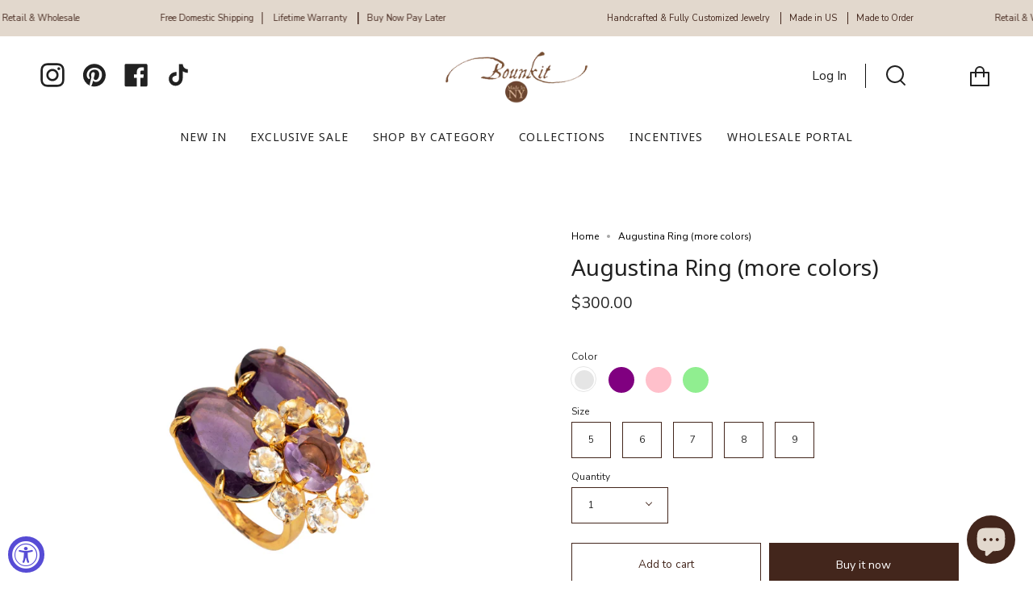

--- FILE ---
content_type: text/html; charset=utf-8
request_url: https://bounkit.com/products/augustina-ring
body_size: 80398
content:
<!doctype html>
<html class="no-js no-touch supports-no-cookies" lang="en">
<head>

  <!-- Google tag (gtag.js) -->
<script async src="https://www.googletagmanager.com/gtag/js?id=G-3GJQHKJBW0"></script>
<script>
  window.dataLayer = window.dataLayer || [];
  function gtag(){dataLayer.push(arguments);}
  gtag('js', new Date());

  gtag('config', 'G-3GJQHKJBW0');
</script>
  <script type="text/javascript">
    (function(c,l,a,r,i,t,y){
        c[a]=c[a]||function(){(c[a].q=c[a].q||[]).push(arguments)};
        t=l.createElement(r);t.async=1;t.src="https://www.clarity.ms/tag/"+i;
        y=l.getElementsByTagName(r)[0];y.parentNode.insertBefore(t,y);
    })(window, document, "clarity", "script", "r8qjvrlqmy");
</script>
  
  <meta charset="UTF-8">
  <meta name="viewport" content="width=device-width, initial-scale=1.0">
  <meta name="theme-color" content="#8191a4">
  <link rel="canonical" href="https://bounkit.com/products/augustina-ring">
  <meta name="google-site-verification" content="RRwqqT8JKaiaRYo2PmKKMpxoSKlLnpsq7ZbwJPvlPDI" />

  <!-- ======================= Broadcast Theme V3.1.0 ========================= -->

  <link rel="preconnect" href="https://cdn.shopify.com" crossorigin>
  <link rel="preconnect" href="https://fonts.shopify.com" crossorigin>
  <link rel="preconnect" href="https://monorail-edge.shopifysvc.com" crossorigin>

  <link rel="preload" href="//bounkit.com/cdn/shop/t/25/assets/lazysizes.js?v=111431644619468174291671174106" as="script">
  <link rel="preload" href="//bounkit.com/cdn/shop/t/25/assets/vendor.js?v=54255692255079777131671174106" as="script">
  <link rel="preload" href="//bounkit.com/cdn/shop/t/25/assets/theme.js?v=62144455393089460071671175776" as="script">
  <link rel="preload" href="//bounkit.com/cdn/shop/t/25/assets/theme.css?v=139575942489664941351734472959" as="style"> 

  
    <link rel="shortcut icon" href="//bounkit.com/cdn/shop/files/BOUNKIT-LOGO2_1_32x32.jpg?v=1736894089" type="image/png" />
  

  <!-- Title and description ================================================ -->
  
  <title>
    
    Augustina Ring (more colors)
    
    
    
      &ndash; Bounkit 
    
  </title>

  
    <meta name="description" content="Experience the enchanting beauty of our Augustina Ring, a true masterpiece that celebrates the harmony of gemstones and artistic design. What sets this ring apart is the delicate flower motif, adding a touch of nature-inspired elegance to the design. The flower complements the gemstones, creating a harmonious and capti">
  

  <!-- /snippets/social-meta.liquid --><meta property="og:site_name" content="Bounkit ">
<meta property="og:url" content="https://bounkit.com/products/augustina-ring">
<meta property="og:title" content="Augustina Ring (more colors)">
<meta property="og:type" content="product">
<meta property="og:description" content="Experience the enchanting beauty of our Augustina Ring, a true masterpiece that celebrates the harmony of gemstones and artistic design. What sets this ring apart is the delicate flower motif, adding a touch of nature-inspired elegance to the design. The flower complements the gemstones, creating a harmonious and capti"><meta property="og:price:amount" content="300.00">
  <meta property="og:price:currency" content="USD">
      <meta property="og:image" content="http://bounkit.com/cdn/shop/files/RG-FL-51C_2381abc5-1f4a-4fbe-896d-3a9d0d97f9c6.jpg?v=1695580701">
      <meta property="og:image:secure_url" content="https://bounkit.com/cdn/shop/files/RG-FL-51C_2381abc5-1f4a-4fbe-896d-3a9d0d97f9c6.jpg?v=1695580701">
      <meta property="og:image:height" content="3400">
      <meta property="og:image:width" content="3400">
      <meta property="og:image" content="http://bounkit.com/cdn/shop/files/ED-MC-1AandCH-CRS-18_2e8e5969-6af5-4509-97a4-ab4fe5ddf33f.jpg?v=1695580706">
      <meta property="og:image:secure_url" content="https://bounkit.com/cdn/shop/files/ED-MC-1AandCH-CRS-18_2e8e5969-6af5-4509-97a4-ab4fe5ddf33f.jpg?v=1695580706">
      <meta property="og:image:height" content="3360">
      <meta property="og:image:width" content="3360">
      <meta property="og:image" content="http://bounkit.com/cdn/shop/files/RG-FL-51G.jpg?v=1725898982">
      <meta property="og:image:secure_url" content="https://bounkit.com/cdn/shop/files/RG-FL-51G.jpg?v=1725898982">
      <meta property="og:image:height" content="4480">
      <meta property="og:image:width" content="4480">


<meta name="twitter:site" content="@">
<meta name="twitter:card" content="summary_large_image">
<meta name="twitter:title" content="Augustina Ring (more colors)">
<meta name="twitter:description" content="Experience the enchanting beauty of our Augustina Ring, a true masterpiece that celebrates the harmony of gemstones and artistic design. What sets this ring apart is the delicate flower motif, adding a touch of nature-inspired elegance to the design. The flower complements the gemstones, creating a harmonious and capti">


  <!-- CSS ================================================================== -->

  <link href="//bounkit.com/cdn/shop/t/25/assets/font-settings.css?v=151142548922504617971763347940" rel="stylesheet" type="text/css" media="all" />

  
<style data-shopify>

:root {


---color-video-bg: #f2f2f2;


---color-bg: #ffffff;
---color-bg-secondary: #e2d8cd;
---color-bg-rgb: 255, 255, 255;

---color-text-dark: #000000;
---color-text: #212121;
---color-text-light: #646464;


/* === Opacity shades of grey ===*/
---color-a5:  rgba(33, 33, 33, 0.05);
---color-a10: rgba(33, 33, 33, 0.1);
---color-a15: rgba(33, 33, 33, 0.15);
---color-a20: rgba(33, 33, 33, 0.2);
---color-a25: rgba(33, 33, 33, 0.25);
---color-a30: rgba(33, 33, 33, 0.3);
---color-a35: rgba(33, 33, 33, 0.35);
---color-a40: rgba(33, 33, 33, 0.4);
---color-a45: rgba(33, 33, 33, 0.45);
---color-a50: rgba(33, 33, 33, 0.5);
---color-a55: rgba(33, 33, 33, 0.55);
---color-a60: rgba(33, 33, 33, 0.6);
---color-a65: rgba(33, 33, 33, 0.65);
---color-a70: rgba(33, 33, 33, 0.7);
---color-a75: rgba(33, 33, 33, 0.75);
---color-a80: rgba(33, 33, 33, 0.8);
---color-a85: rgba(33, 33, 33, 0.85);
---color-a90: rgba(33, 33, 33, 0.9);
---color-a95: rgba(33, 33, 33, 0.95);

---color-border: rgb(67, 38, 28);
---color-border-light: #8e7d77;
---color-border-hairline: #f7f7f7;
---color-border-dark: #000000;/* === Bright color ===*/
---color-primary: #43261c;
---color-primary-hover: #0e0704;
---color-primary-fade: rgba(67, 38, 28, 0.05);
---color-primary-fade-hover: rgba(67, 38, 28, 0.1);---color-primary-opposite: #ffffff;


/* === Secondary Color ===*/
---color-secondary: #8191a4;
---color-secondary-hover: #506a89;
---color-secondary-fade: rgba(129, 145, 164, 0.05);
---color-secondary-fade-hover: rgba(129, 145, 164, 0.1);---color-secondary-opposite: #ffffff;


/* === link Color ===*/
---color-link: #000000;
---color-link-hover: #bcb2a8;
---color-link-fade: rgba(0, 0, 0, 0.05);
---color-link-fade-hover: rgba(0, 0, 0, 0.1);---color-link-opposite: #ffffff;


/* === Product grid sale tags ===*/
---color-sale-bg: #ffffff;
---color-sale-text: #ef2b2b;---color-sale-text-secondary: #212121;

/* === Product grid badges ===*/
---color-badge-bg: #ffffff;
---color-badge-text: #212121;

/* === Helper colors for form error states ===*/
---color-error: var(---color-primary);
---color-error-bg: var(---color-primary-fade);



  ---radius: 0px;
  ---radius-sm: 0px;


---color-announcement-bg: #ffffff;
---color-announcement-text: #ab8c52;
---color-announcement-border: #e6ddcb;

---color-header-bg: #ffffff;
---color-header-link: #212121;
---color-header-link-hover: #e2d8cd;

---color-menu-bg: #ffffff;
---color-menu-border: #ffffff;
---color-menu-link: #212121;
---color-menu-link-hover: #e2d8cd;
---color-submenu-bg: #ffffff;
---color-submenu-link: #212121;
---color-submenu-link-hover: #ab8c52;
---color-menu-transparent: #ffffff;

---color-footer-bg: #e2d8cd;
---color-footer-text: #43261c;
---color-footer-link: #2b2620;
---color-footer-link-hover: #43261c;
---color-footer-border: #4b4742;

/* === Custom Cursor ===*/

--icon-zoom-in: url( "//bounkit.com/cdn/shop/t/25/assets/icon-zoom-in.svg?v=126996651526054293301671174106" );
--icon-zoom-out: url( "//bounkit.com/cdn/shop/t/25/assets/icon-zoom-out.svg?v=128675709041987423641671174106" );

/* === Typography ===*/
---product-grid-aspect-ratio: 90.0%;
---product-grid-size-piece: 9.0;


---font-weight-body: 400;
---font-weight-body-bold: 500;

---font-stack-body: "Nunito Sans", sans-serif;
---font-style-body: normal;
---font-adjust-body: 0.85;

---font-weight-heading: 400;
---font-weight-heading-bold: 700;

---font-stack-heading: "system_ui", -apple-system, 'Segoe UI', Roboto, 'Helvetica Neue', 'Noto Sans', 'Liberation Sans', Arial, sans-serif, 'Apple Color Emoji', 'Segoe UI Emoji', 'Segoe UI Symbol', 'Noto Color Emoji';
---font-style-heading: normal;
---font-adjust-heading: 1.0;

---font-stack-nav: "system_ui", -apple-system, 'Segoe UI', Roboto, 'Helvetica Neue', 'Noto Sans', 'Liberation Sans', Arial, sans-serif, 'Apple Color Emoji', 'Segoe UI Emoji', 'Segoe UI Symbol', 'Noto Color Emoji';
---font-style-nav: normal;
---font-adjust-nav: 1.0;

---font-weight-nav: 400;
---font-weight-nav-bold: 700;

---font-size-base: 0.85rem;
---font-size-base-percent: 0.85;

---ico-select: url("//bounkit.com/cdn/shop/t/25/assets/ico-select.svg?v=115630813262522069291671174106");


/* === Parallax ===*/
---parallax-strength-min: 120.0%;
---parallax-strength-max: 130.0%;



}

</style>


  <link href="//bounkit.com/cdn/shop/t/25/assets/theme.css?v=139575942489664941351734472959" rel="stylesheet" type="text/css" media="all" />

  <script>
    if (window.navigator.userAgent.indexOf('MSIE ') > 0 || window.navigator.userAgent.indexOf('Trident/') > 0) {
      document.documentElement.className = document.documentElement.className + ' ie';

      var scripts = document.getElementsByTagName('script')[0];
      var polyfill = document.createElement("script");
      polyfill.defer = true;
      polyfill.src = "//bounkit.com/cdn/shop/t/25/assets/ie11.js?v=144489047535103983231671174106";

      scripts.parentNode.insertBefore(polyfill, scripts);
    } else {
      document.documentElement.className = document.documentElement.className.replace('no-js', 'js');
    }

    window.lazySizesConfig = window.lazySizesConfig || {};
    window.lazySizesConfig.preloadAfterLoad = true;

    
    

    

    

    let root = '/';
    if (root[root.length - 1] !== '/') {
      root = `${root}/`;
    }

    window.theme = {
      routes: {
        root: root,
        cart: '/cart',
        cart_add_url: '/cart/add',
        product_recommendations_url: '/recommendations/products',
        search_url: '/search'
      },
      assets: {
        photoswipe: '//bounkit.com/cdn/shop/t/25/assets/photoswipe.js?v=12261563163868600691671174106',
        smoothscroll: '//bounkit.com/cdn/shop/t/25/assets/smoothscroll.js?v=37906625415260927261671174106',
        swatches: '//bounkit.com/cdn/shop/t/25/assets/swatches.json?v=153762849283573572451671174106',
        base: "//bounkit.com/cdn/shop/t/25/assets/",
        no_image: "//bounkit.com/cdn/shopifycloud/storefront/assets/no-image-2048-a2addb12_1024x.gif",
      },
      strings: {
        addToCart: "Add to cart",
        soldOut: "Sold Out",
        from: "From",
        preOrder: "Pre-order",
        unavailable: "Unavailable",
        unitPrice: "Unit price",
        unitPriceSeparator: "per",
        resultsFor: "Results for",
        noResultsFor: "No results for",
        shippingCalcSubmitButton: "Calculate shipping",
        shippingCalcSubmitButtonDisabled: "Calculating...",
        selectValue: "Select value",
        oneColor: "color",
        otherColor: "colors",
        upsellAddToCart: "Add",
        free: "Free"
      },
      customerLoggedIn: false,
      moneyWithCurrencyFormat: "${{amount}} USD",
      moneyFormat: "${{amount}}",
      cartDrawerEnabled:true,
      enableQuickAdd: true,
      swatchLabels: ["Color"," Colour"],
      showFirstSwatch: false,
      transparentHeader: false,
      info: {
        name: 'broadcast'
      },
      version: '3.1.0'
    };
  </script>

  
    <script src="//bounkit.com/cdn/shopifycloud/storefront/assets/themes_support/shopify_common-5f594365.js" defer="defer"></script>
  

  <!-- Theme Javascript ============================================================== -->
  <script src="//bounkit.com/cdn/shop/t/25/assets/lazysizes.js?v=111431644619468174291671174106" async="async"></script>
  <script src="//bounkit.com/cdn/shop/t/25/assets/vendor.js?v=54255692255079777131671174106" defer="defer"></script>
  <script src="//bounkit.com/cdn/shop/t/25/assets/theme.js?v=62144455393089460071671175776" defer="defer"></script>

  <!-- Shopify app scripts =========================================================== -->

  <script>window.performance && window.performance.mark && window.performance.mark('shopify.content_for_header.start');</script><meta name="google-site-verification" content="lVB2iu1evq70sM-Dn0656AmT__omg5vmHWE4v4PPuaM">
<meta name="facebook-domain-verification" content="wo2vwreekn959wx4i428wtz3be6ns9">
<meta name="google-site-verification" content="xdFrKPEg5hmOjLl1ld_nUXkBL4p7L4JUbbqbGTOmWSY">
<meta name="facebook-domain-verification" content="9x0vjdym4amj4sdvacpg3e9ljcshtu">
<meta id="shopify-digital-wallet" name="shopify-digital-wallet" content="/58198491289/digital_wallets/dialog">
<meta name="shopify-checkout-api-token" content="6d5648dc317d7b52fe90e84114b1bf3a">
<meta id="in-context-paypal-metadata" data-shop-id="58198491289" data-venmo-supported="true" data-environment="production" data-locale="en_US" data-paypal-v4="true" data-currency="USD">
<link rel="alternate" type="application/json+oembed" href="https://bounkit.com/products/augustina-ring.oembed">
<script async="async" src="/checkouts/internal/preloads.js?locale=en-US"></script>
<link rel="preconnect" href="https://shop.app" crossorigin="anonymous">
<script async="async" src="https://shop.app/checkouts/internal/preloads.js?locale=en-US&shop_id=58198491289" crossorigin="anonymous"></script>
<script id="apple-pay-shop-capabilities" type="application/json">{"shopId":58198491289,"countryCode":"US","currencyCode":"USD","merchantCapabilities":["supports3DS"],"merchantId":"gid:\/\/shopify\/Shop\/58198491289","merchantName":"Bounkit ","requiredBillingContactFields":["postalAddress","email","phone"],"requiredShippingContactFields":["postalAddress","email","phone"],"shippingType":"shipping","supportedNetworks":["visa","masterCard","amex"],"total":{"type":"pending","label":"Bounkit ","amount":"1.00"},"shopifyPaymentsEnabled":true,"supportsSubscriptions":true}</script>
<script id="shopify-features" type="application/json">{"accessToken":"6d5648dc317d7b52fe90e84114b1bf3a","betas":["rich-media-storefront-analytics"],"domain":"bounkit.com","predictiveSearch":true,"shopId":58198491289,"locale":"en"}</script>
<script>var Shopify = Shopify || {};
Shopify.shop = "www-bounkit-com.myshopify.com";
Shopify.locale = "en";
Shopify.currency = {"active":"USD","rate":"1.0"};
Shopify.country = "US";
Shopify.theme = {"name":"SWYMCopy of Sana new version ofBroadcast-Yotpo-WPD","id":136348041449,"schema_name":"Broadcast","schema_version":"3.1.0","theme_store_id":868,"role":"main"};
Shopify.theme.handle = "null";
Shopify.theme.style = {"id":null,"handle":null};
Shopify.cdnHost = "bounkit.com/cdn";
Shopify.routes = Shopify.routes || {};
Shopify.routes.root = "/";</script>
<script type="module">!function(o){(o.Shopify=o.Shopify||{}).modules=!0}(window);</script>
<script>!function(o){function n(){var o=[];function n(){o.push(Array.prototype.slice.apply(arguments))}return n.q=o,n}var t=o.Shopify=o.Shopify||{};t.loadFeatures=n(),t.autoloadFeatures=n()}(window);</script>
<script>
  window.ShopifyPay = window.ShopifyPay || {};
  window.ShopifyPay.apiHost = "shop.app\/pay";
  window.ShopifyPay.redirectState = null;
</script>
<script id="shop-js-analytics" type="application/json">{"pageType":"product"}</script>
<script defer="defer" async type="module" src="//bounkit.com/cdn/shopifycloud/shop-js/modules/v2/client.init-shop-cart-sync_BN7fPSNr.en.esm.js"></script>
<script defer="defer" async type="module" src="//bounkit.com/cdn/shopifycloud/shop-js/modules/v2/chunk.common_Cbph3Kss.esm.js"></script>
<script defer="defer" async type="module" src="//bounkit.com/cdn/shopifycloud/shop-js/modules/v2/chunk.modal_DKumMAJ1.esm.js"></script>
<script type="module">
  await import("//bounkit.com/cdn/shopifycloud/shop-js/modules/v2/client.init-shop-cart-sync_BN7fPSNr.en.esm.js");
await import("//bounkit.com/cdn/shopifycloud/shop-js/modules/v2/chunk.common_Cbph3Kss.esm.js");
await import("//bounkit.com/cdn/shopifycloud/shop-js/modules/v2/chunk.modal_DKumMAJ1.esm.js");

  window.Shopify.SignInWithShop?.initShopCartSync?.({"fedCMEnabled":true,"windoidEnabled":true});

</script>
<script defer="defer" async type="module" src="//bounkit.com/cdn/shopifycloud/shop-js/modules/v2/client.payment-terms_BxzfvcZJ.en.esm.js"></script>
<script defer="defer" async type="module" src="//bounkit.com/cdn/shopifycloud/shop-js/modules/v2/chunk.common_Cbph3Kss.esm.js"></script>
<script defer="defer" async type="module" src="//bounkit.com/cdn/shopifycloud/shop-js/modules/v2/chunk.modal_DKumMAJ1.esm.js"></script>
<script type="module">
  await import("//bounkit.com/cdn/shopifycloud/shop-js/modules/v2/client.payment-terms_BxzfvcZJ.en.esm.js");
await import("//bounkit.com/cdn/shopifycloud/shop-js/modules/v2/chunk.common_Cbph3Kss.esm.js");
await import("//bounkit.com/cdn/shopifycloud/shop-js/modules/v2/chunk.modal_DKumMAJ1.esm.js");

  
</script>
<script>
  window.Shopify = window.Shopify || {};
  if (!window.Shopify.featureAssets) window.Shopify.featureAssets = {};
  window.Shopify.featureAssets['shop-js'] = {"shop-cart-sync":["modules/v2/client.shop-cart-sync_CJVUk8Jm.en.esm.js","modules/v2/chunk.common_Cbph3Kss.esm.js","modules/v2/chunk.modal_DKumMAJ1.esm.js"],"init-fed-cm":["modules/v2/client.init-fed-cm_7Fvt41F4.en.esm.js","modules/v2/chunk.common_Cbph3Kss.esm.js","modules/v2/chunk.modal_DKumMAJ1.esm.js"],"init-shop-email-lookup-coordinator":["modules/v2/client.init-shop-email-lookup-coordinator_Cc088_bR.en.esm.js","modules/v2/chunk.common_Cbph3Kss.esm.js","modules/v2/chunk.modal_DKumMAJ1.esm.js"],"init-windoid":["modules/v2/client.init-windoid_hPopwJRj.en.esm.js","modules/v2/chunk.common_Cbph3Kss.esm.js","modules/v2/chunk.modal_DKumMAJ1.esm.js"],"shop-button":["modules/v2/client.shop-button_B0jaPSNF.en.esm.js","modules/v2/chunk.common_Cbph3Kss.esm.js","modules/v2/chunk.modal_DKumMAJ1.esm.js"],"shop-cash-offers":["modules/v2/client.shop-cash-offers_DPIskqss.en.esm.js","modules/v2/chunk.common_Cbph3Kss.esm.js","modules/v2/chunk.modal_DKumMAJ1.esm.js"],"shop-toast-manager":["modules/v2/client.shop-toast-manager_CK7RT69O.en.esm.js","modules/v2/chunk.common_Cbph3Kss.esm.js","modules/v2/chunk.modal_DKumMAJ1.esm.js"],"init-shop-cart-sync":["modules/v2/client.init-shop-cart-sync_BN7fPSNr.en.esm.js","modules/v2/chunk.common_Cbph3Kss.esm.js","modules/v2/chunk.modal_DKumMAJ1.esm.js"],"init-customer-accounts-sign-up":["modules/v2/client.init-customer-accounts-sign-up_CfPf4CXf.en.esm.js","modules/v2/client.shop-login-button_DeIztwXF.en.esm.js","modules/v2/chunk.common_Cbph3Kss.esm.js","modules/v2/chunk.modal_DKumMAJ1.esm.js"],"pay-button":["modules/v2/client.pay-button_CgIwFSYN.en.esm.js","modules/v2/chunk.common_Cbph3Kss.esm.js","modules/v2/chunk.modal_DKumMAJ1.esm.js"],"init-customer-accounts":["modules/v2/client.init-customer-accounts_DQ3x16JI.en.esm.js","modules/v2/client.shop-login-button_DeIztwXF.en.esm.js","modules/v2/chunk.common_Cbph3Kss.esm.js","modules/v2/chunk.modal_DKumMAJ1.esm.js"],"avatar":["modules/v2/client.avatar_BTnouDA3.en.esm.js"],"init-shop-for-new-customer-accounts":["modules/v2/client.init-shop-for-new-customer-accounts_CsZy_esa.en.esm.js","modules/v2/client.shop-login-button_DeIztwXF.en.esm.js","modules/v2/chunk.common_Cbph3Kss.esm.js","modules/v2/chunk.modal_DKumMAJ1.esm.js"],"shop-follow-button":["modules/v2/client.shop-follow-button_BRMJjgGd.en.esm.js","modules/v2/chunk.common_Cbph3Kss.esm.js","modules/v2/chunk.modal_DKumMAJ1.esm.js"],"checkout-modal":["modules/v2/client.checkout-modal_B9Drz_yf.en.esm.js","modules/v2/chunk.common_Cbph3Kss.esm.js","modules/v2/chunk.modal_DKumMAJ1.esm.js"],"shop-login-button":["modules/v2/client.shop-login-button_DeIztwXF.en.esm.js","modules/v2/chunk.common_Cbph3Kss.esm.js","modules/v2/chunk.modal_DKumMAJ1.esm.js"],"lead-capture":["modules/v2/client.lead-capture_DXYzFM3R.en.esm.js","modules/v2/chunk.common_Cbph3Kss.esm.js","modules/v2/chunk.modal_DKumMAJ1.esm.js"],"shop-login":["modules/v2/client.shop-login_CA5pJqmO.en.esm.js","modules/v2/chunk.common_Cbph3Kss.esm.js","modules/v2/chunk.modal_DKumMAJ1.esm.js"],"payment-terms":["modules/v2/client.payment-terms_BxzfvcZJ.en.esm.js","modules/v2/chunk.common_Cbph3Kss.esm.js","modules/v2/chunk.modal_DKumMAJ1.esm.js"]};
</script>
<script>(function() {
  var isLoaded = false;
  function asyncLoad() {
    if (isLoaded) return;
    isLoaded = true;
    var urls = ["https:\/\/cdn-loyalty.yotpo.com\/loader\/xyhnAIc0Jr0dClo93gIC6A.js?shop=www-bounkit-com.myshopify.com","https:\/\/shy.elfsight.com\/p\/platform.js?shop=www-bounkit-com.myshopify.com","https:\/\/static.shareasale.com\/json\/shopify\/deduplication.js?shop=www-bounkit-com.myshopify.com","https:\/\/static.shareasale.com\/json\/shopify\/shareasale-tracking.js?sasmid=117002\u0026ssmtid=19038\u0026shop=www-bounkit-com.myshopify.com","https:\/\/hotjar.dualsidedapp.com\/script.js?shop=www-bounkit-com.myshopify.com","https:\/\/tools.luckyorange.com\/core\/lo.js?site-id=a94a92c8\u0026shop=www-bounkit-com.myshopify.com","https:\/\/sellup.herokuapp.com\/upseller.js?shop=www-bounkit-com.myshopify.com","https:\/\/s3.eu-west-1.amazonaws.com\/production-klarna-il-shopify-osm\/e4ed485f4434fc99f5aa3b93cca936c341960f05\/www-bounkit-com.myshopify.com-1731425825285.js?shop=www-bounkit-com.myshopify.com"];
    for (var i = 0; i < urls.length; i++) {
      var s = document.createElement('script');
      s.type = 'text/javascript';
      s.async = true;
      s.src = urls[i];
      var x = document.getElementsByTagName('script')[0];
      x.parentNode.insertBefore(s, x);
    }
  };
  if(window.attachEvent) {
    window.attachEvent('onload', asyncLoad);
  } else {
    window.addEventListener('load', asyncLoad, false);
  }
})();</script>
<script id="__st">var __st={"a":58198491289,"offset":-18000,"reqid":"f7965e8e-f2da-4b39-b0a3-ff25b7f0db2c-1769810864","pageurl":"bounkit.com\/products\/augustina-ring","u":"44e7abe2e4a4","p":"product","rtyp":"product","rid":8191621628137};</script>
<script>window.ShopifyPaypalV4VisibilityTracking = true;</script>
<script id="captcha-bootstrap">!function(){'use strict';const t='contact',e='account',n='new_comment',o=[[t,t],['blogs',n],['comments',n],[t,'customer']],c=[[e,'customer_login'],[e,'guest_login'],[e,'recover_customer_password'],[e,'create_customer']],r=t=>t.map((([t,e])=>`form[action*='/${t}']:not([data-nocaptcha='true']) input[name='form_type'][value='${e}']`)).join(','),a=t=>()=>t?[...document.querySelectorAll(t)].map((t=>t.form)):[];function s(){const t=[...o],e=r(t);return a(e)}const i='password',u='form_key',d=['recaptcha-v3-token','g-recaptcha-response','h-captcha-response',i],f=()=>{try{return window.sessionStorage}catch{return}},m='__shopify_v',_=t=>t.elements[u];function p(t,e,n=!1){try{const o=window.sessionStorage,c=JSON.parse(o.getItem(e)),{data:r}=function(t){const{data:e,action:n}=t;return t[m]||n?{data:e,action:n}:{data:t,action:n}}(c);for(const[e,n]of Object.entries(r))t.elements[e]&&(t.elements[e].value=n);n&&o.removeItem(e)}catch(o){console.error('form repopulation failed',{error:o})}}const l='form_type',E='cptcha';function T(t){t.dataset[E]=!0}const w=window,h=w.document,L='Shopify',v='ce_forms',y='captcha';let A=!1;((t,e)=>{const n=(g='f06e6c50-85a8-45c8-87d0-21a2b65856fe',I='https://cdn.shopify.com/shopifycloud/storefront-forms-hcaptcha/ce_storefront_forms_captcha_hcaptcha.v1.5.2.iife.js',D={infoText:'Protected by hCaptcha',privacyText:'Privacy',termsText:'Terms'},(t,e,n)=>{const o=w[L][v],c=o.bindForm;if(c)return c(t,g,e,D).then(n);var r;o.q.push([[t,g,e,D],n]),r=I,A||(h.body.append(Object.assign(h.createElement('script'),{id:'captcha-provider',async:!0,src:r})),A=!0)});var g,I,D;w[L]=w[L]||{},w[L][v]=w[L][v]||{},w[L][v].q=[],w[L][y]=w[L][y]||{},w[L][y].protect=function(t,e){n(t,void 0,e),T(t)},Object.freeze(w[L][y]),function(t,e,n,w,h,L){const[v,y,A,g]=function(t,e,n){const i=e?o:[],u=t?c:[],d=[...i,...u],f=r(d),m=r(i),_=r(d.filter((([t,e])=>n.includes(e))));return[a(f),a(m),a(_),s()]}(w,h,L),I=t=>{const e=t.target;return e instanceof HTMLFormElement?e:e&&e.form},D=t=>v().includes(t);t.addEventListener('submit',(t=>{const e=I(t);if(!e)return;const n=D(e)&&!e.dataset.hcaptchaBound&&!e.dataset.recaptchaBound,o=_(e),c=g().includes(e)&&(!o||!o.value);(n||c)&&t.preventDefault(),c&&!n&&(function(t){try{if(!f())return;!function(t){const e=f();if(!e)return;const n=_(t);if(!n)return;const o=n.value;o&&e.removeItem(o)}(t);const e=Array.from(Array(32),(()=>Math.random().toString(36)[2])).join('');!function(t,e){_(t)||t.append(Object.assign(document.createElement('input'),{type:'hidden',name:u})),t.elements[u].value=e}(t,e),function(t,e){const n=f();if(!n)return;const o=[...t.querySelectorAll(`input[type='${i}']`)].map((({name:t})=>t)),c=[...d,...o],r={};for(const[a,s]of new FormData(t).entries())c.includes(a)||(r[a]=s);n.setItem(e,JSON.stringify({[m]:1,action:t.action,data:r}))}(t,e)}catch(e){console.error('failed to persist form',e)}}(e),e.submit())}));const S=(t,e)=>{t&&!t.dataset[E]&&(n(t,e.some((e=>e===t))),T(t))};for(const o of['focusin','change'])t.addEventListener(o,(t=>{const e=I(t);D(e)&&S(e,y())}));const B=e.get('form_key'),M=e.get(l),P=B&&M;t.addEventListener('DOMContentLoaded',(()=>{const t=y();if(P)for(const e of t)e.elements[l].value===M&&p(e,B);[...new Set([...A(),...v().filter((t=>'true'===t.dataset.shopifyCaptcha))])].forEach((e=>S(e,t)))}))}(h,new URLSearchParams(w.location.search),n,t,e,['guest_login'])})(!0,!0)}();</script>
<script integrity="sha256-4kQ18oKyAcykRKYeNunJcIwy7WH5gtpwJnB7kiuLZ1E=" data-source-attribution="shopify.loadfeatures" defer="defer" src="//bounkit.com/cdn/shopifycloud/storefront/assets/storefront/load_feature-a0a9edcb.js" crossorigin="anonymous"></script>
<script crossorigin="anonymous" defer="defer" src="//bounkit.com/cdn/shopifycloud/storefront/assets/shopify_pay/storefront-65b4c6d7.js?v=20250812"></script>
<script data-source-attribution="shopify.dynamic_checkout.dynamic.init">var Shopify=Shopify||{};Shopify.PaymentButton=Shopify.PaymentButton||{isStorefrontPortableWallets:!0,init:function(){window.Shopify.PaymentButton.init=function(){};var t=document.createElement("script");t.src="https://bounkit.com/cdn/shopifycloud/portable-wallets/latest/portable-wallets.en.js",t.type="module",document.head.appendChild(t)}};
</script>
<script data-source-attribution="shopify.dynamic_checkout.buyer_consent">
  function portableWalletsHideBuyerConsent(e){var t=document.getElementById("shopify-buyer-consent"),n=document.getElementById("shopify-subscription-policy-button");t&&n&&(t.classList.add("hidden"),t.setAttribute("aria-hidden","true"),n.removeEventListener("click",e))}function portableWalletsShowBuyerConsent(e){var t=document.getElementById("shopify-buyer-consent"),n=document.getElementById("shopify-subscription-policy-button");t&&n&&(t.classList.remove("hidden"),t.removeAttribute("aria-hidden"),n.addEventListener("click",e))}window.Shopify?.PaymentButton&&(window.Shopify.PaymentButton.hideBuyerConsent=portableWalletsHideBuyerConsent,window.Shopify.PaymentButton.showBuyerConsent=portableWalletsShowBuyerConsent);
</script>
<script>
  function portableWalletsCleanup(e){e&&e.src&&console.error("Failed to load portable wallets script "+e.src);var t=document.querySelectorAll("shopify-accelerated-checkout .shopify-payment-button__skeleton, shopify-accelerated-checkout-cart .wallet-cart-button__skeleton"),e=document.getElementById("shopify-buyer-consent");for(let e=0;e<t.length;e++)t[e].remove();e&&e.remove()}function portableWalletsNotLoadedAsModule(e){e instanceof ErrorEvent&&"string"==typeof e.message&&e.message.includes("import.meta")&&"string"==typeof e.filename&&e.filename.includes("portable-wallets")&&(window.removeEventListener("error",portableWalletsNotLoadedAsModule),window.Shopify.PaymentButton.failedToLoad=e,"loading"===document.readyState?document.addEventListener("DOMContentLoaded",window.Shopify.PaymentButton.init):window.Shopify.PaymentButton.init())}window.addEventListener("error",portableWalletsNotLoadedAsModule);
</script>

<script type="module" src="https://bounkit.com/cdn/shopifycloud/portable-wallets/latest/portable-wallets.en.js" onError="portableWalletsCleanup(this)" crossorigin="anonymous"></script>
<script nomodule>
  document.addEventListener("DOMContentLoaded", portableWalletsCleanup);
</script>

<script id='scb4127' type='text/javascript' async='' src='https://bounkit.com/cdn/shopifycloud/privacy-banner/storefront-banner.js'></script><link id="shopify-accelerated-checkout-styles" rel="stylesheet" media="screen" href="https://bounkit.com/cdn/shopifycloud/portable-wallets/latest/accelerated-checkout-backwards-compat.css" crossorigin="anonymous">
<style id="shopify-accelerated-checkout-cart">
        #shopify-buyer-consent {
  margin-top: 1em;
  display: inline-block;
  width: 100%;
}

#shopify-buyer-consent.hidden {
  display: none;
}

#shopify-subscription-policy-button {
  background: none;
  border: none;
  padding: 0;
  text-decoration: underline;
  font-size: inherit;
  cursor: pointer;
}

#shopify-subscription-policy-button::before {
  box-shadow: none;
}

      </style>

<script>window.performance && window.performance.mark && window.performance.mark('shopify.content_for_header.end');</script>
  <script src="https://cdn-widgetsrepository.yotpo.com/v1/loader/xyhnAIc0Jr0dClo93gIC6A" async></script>

<script type="text/javascript">
(function e(){var e=document.createElement("script");e.type="text/javascript",e.async=true,e.src="//staticw2.yotpo.com/QOextHKeKtZtp0T6piZiivTscqiYa6tYbWUsh1Ks/widget.js";var t=document.getElementsByTagName("script")[0];t.parentNode.insertBefore(e,t)})();
</script>
  





<style>
  #shopify-section-template--16657746067689__custom_html_YqL7Rk, #wpd_custom_home{
    display:none!important
  }
</style>  
  
<style>

    .primenWrapper ul, ol {
        display: block;
        margin-block-start: 1em;
        margin-block-end: 1em;
        margin-inline-start: 0px;
        margin-inline-end: 0px;
        padding-inline-start: 40px;
        list-style-type: revert;
    }
    .primenWrapper li {
        list-style: inherit;
        list-style-position: inside;
    }

    .prime-d-block{display:block;}
    .prime-d-inline-block{display:inline-block;}
						
    .prime-align-middle{vertical-align:middle;}
    .prime-align-top {vertical-align: top;}
    
    .prime-m-0{margin: 0rem;} 
    .prime-mr-0{margin-right: 0rem;} 
    .prime-ml-0{margin-left: 0rem;}
    .prime-mt-0{margin-top: 0rem;}
    .prime-mb-0{margin-bottom: 0rem;}
    
    .prime-m-1{margin: .25rem;} 
    .prime-mr-1{margin-right: .25rem;} 
    .prime-ml-1{margin-left: .25rem;}
    .prime-mt-1{margin-top: .25rem;}
    .prime-mb-1{margin-bottom: .25rem;}

    .prime-m-2{margin: .5rem;} 
    .prime-mr-2{margin-right: .5rem;} 
    .prime-ml-2{margin-left: .5rem;}
    .prime-mt-2{margin-top: .5rem;}
    .prime-mb-2{margin-bottom: .5rem;}

    .prime-m-3{margin: 1em;} 
    .prime-mr-3{margin-right: 1rem;} 
    .prime-ml-3{margin-left: 1rem;}
    .prime-mt-3{margin-top: 1rem;}
    .prime-mb-3{margin-bottom: 1rem;}

    .prime-m-4{margin: 1.5rem;} 
    .prime-mr-4{margin-right: 1.5rem;} 
    .prime-ml-4{margin-left: 1.5rem;}
    .prime-mt-4{margin-top: 1.5rem;}
    .prime-mb-4{margin-bottom: 1.5rem;}

    .prime-m-5{margin: 3rem;} 
    .prime-mr-5{margin-right: 3rem;} 
    .prime-ml-5{margin-left: 3rem;}
    .prime-mt-5{margin-top: 3rem;}
    .prime-mb-5{margin-bottom: 3rem;}

    .prime-p-0{padding: 0rem;} 
    .prime-pr-0{padding-right: 0rem;} 
    .prime-pl-0{padding-left: 0rem;}
    .prime-pt-0{padding-top: 0rem;}
    .prime-pb-0{padding-bottom: 0rem;}
    
    .prime-p-1{padding: .25rem;} 
    .prime-pr-1{padding-right: .25rem;} 
    .prime-pl-1{padding-left: .25rem;}
    .prime-pt-1{padding-top: .25rem;}
    .prime-pb-1{padding-bottom: .25rem;}

    .prime-p-2{padding: .5rem;} 
    .prime-pr-2{padding-right: .5rem;} 
    .prime-pl-2{padding-left: .5rem;}
    .prime-pt-2{padding-top: .5rem;}
    .prime-pb-2{padding-bottom: .5rem;}

    .prime-p-3{padding: 1em;} 
    .prime-pr-3{padding-right: 1rem;} 
    .prime-pl-3{padding-left: 1rem;}
    .prime-pt-3{padding-top: 1rem;}
    .prime-pb-3{padding-bottom: 1rem;}

    .prime-p-4{padding: 1.5rem;} 
    .prime-pr-4{padding-right: 1.5rem;} 
    .prime-pl-4{padding-left: 1.5rem;}
    .prime-pt-4{padding-top: 1.5rem;}
    .prime-pb-4{padding-bottom: 1.5rem;}

    .prime-p-5{padding: 3rem;} 
    .prime-pr-5{padding-right: 3rem;} 
    .prime-pl-5{padding-left: 3rem;}
    .prime-pt-5{padding-top: 3rem;}
    .prime-pb-5{padding-bottom: 3rem;}

    .prime-px-2{padding-left:.5rem;padding-right:.5rem;}
    .prime-py-1{padding-top:.25rem;padding-bottom:.25rem;}
    .prime-mx-auto{margin-left: auto;margin-right: auto;}
    .prime-text-center{text-align:center;}
    .prime-text-left{text-align:left;}

    .prime-px-0{padding-left:0px !important;padding-right:0px !important;}

    .primebanPhotoOuter {line-height: 0px;}

    @-ms-viewport{width:device-width}html{box-sizing:border-box;-ms-overflow-style:scrollbar}*,::after,::before{box-sizing:inherit}.prime-container{width:100%;padding-right:15px;padding-left:15px;margin-right:auto;margin-left:auto}@media (min-width:576px){.prime-container{max-width:540px}}@media (min-width:768px){.prime-container{max-width:720px}}@media (min-width:992px){.prime-container{max-width:960px}}@media (min-width:1200px){.prime-container{max-width:1140px}}.prime-container-fluid{width:100%;padding-right:15px;padding-left:15px;margin-right:auto;margin-left:auto}.prime-row{display:-ms-flexbox;display:flex;-ms-flex-wrap:wrap;flex-wrap:wrap;margin-right:-15px;margin-left:-15px}.prime-no-gutters{margin-right:0;margin-left:0}.prime-no-gutters>.col,.prime-no-gutters>[class*=col-]{padding-right:0;padding-left:0}.prime-col,.prime-col-1,.prime-col-10,.prime-col-11,.prime-col-12,.prime-col-2,.prime-col-3,.prime-col-4,.prime-col-5,.prime-col-6,.prime-col-7,.prime-col-8,.prime-col-9,.prime-col-auto,.prime-col-lg,.prime-col-lg-1,.prime-col-lg-10,.prime-col-lg-11,.prime-col-lg-12,.prime-col-lg-2,.prime-col-lg-3,.prime-col-lg-4,.prime-col-lg-5,.prime-col-lg-6,.prime-col-lg-7,.prime-col-lg-8,.prime-col-lg-9,.prime-col-lg-auto,.prime-col-md,.prime-col-md-1,.prime-col-md-10,.prime-col-md-11,.prime-col-md-12,.prime-col-md-2,.prime-col-md-3,.prime-col-md-4,.prime-col-md-5,.prime-col-md-6,.prime-col-md-7,.prime-col-md-8,.prime-col-md-9,.prime-col-md-auto,.prime-col-sm,.prime-col-sm-1,.prime-col-sm-10,.prime-col-sm-11,.prime-col-sm-12,.prime-col-sm-2,.prime-col-sm-3,.prime-col-sm-4,.prime-col-sm-5,.prime-col-sm-6,.prime-col-sm-7,.prime-col-sm-8,.prime-col-sm-9,.prime-col-sm-auto,.prime-col-xl,.prime-col-xl-1,.prime-col-xl-10,.prime-col-xl-11,.prime-col-xl-12,.prime-col-xl-2,.prime-col-xl-3,.prime-col-xl-4,.prime-col-xl-5,.prime-col-xl-6,.prime-col-xl-7,.prime-col-xl-8,.prime-col-xl-9,.prime-col-xl-auto{position:relative;width:100%;min-height:1px;padding-right:15px;padding-left:15px}.prime-col{-ms-flex-preferred-size:0;flex-basis:0;-ms-flex-positive:1;flex-grow:1;max-width:100%}.prime-col-auto{-ms-flex:0 0 auto;flex:0 0 auto;width:auto;max-width:none}.prime-col-1{-ms-flex:0 0 8.333333%;flex:0 0 8.333333%;max-width:8.333333%}.prime-col-2{-ms-flex:0 0 16.666667%;flex:0 0 16.666667%;max-width:16.666667%}.prime-col-3{-ms-flex:0 0 25%;flex:0 0 25%;max-width:25%}.prime-col-4{-ms-flex:0 0 33.333333%;flex:0 0 33.333333%;max-width:33.333333%}.prime-col-5{-ms-flex:0 0 41.666667%;flex:0 0 41.666667%;max-width:41.666667%}.prime-col-6{-ms-flex:0 0 50%;flex:0 0 50%;max-width:50%}.prime-col-7{-ms-flex:0 0 58.333333%;flex:0 0 58.333333%;max-width:58.333333%}.prime-col-8{-ms-flex:0 0 66.666667%;flex:0 0 66.666667%;max-width:66.666667%}.prime-col-9{-ms-flex:0 0 75%;flex:0 0 75%;max-width:75%}.prime-col-10{-ms-flex:0 0 83.333333%;flex:0 0 83.333333%;max-width:83.333333%}.prime-col-11{-ms-flex:0 0 91.666667%;flex:0 0 91.666667%;max-width:91.666667%}.prime-col-12{-ms-flex:0 0 100%;flex:0 0 100%;max-width:100%}.prime-order-first{-ms-flex-order:-1;order:-1}.prime-order-last{-ms-flex-order:13;order:13}.prime-order-0{-ms-flex-order:0;order:0}.prime-order-1{-ms-flex-order:1;order:1}.prime-order-2{-ms-flex-order:2;order:2}.prime-order-3{-ms-flex-order:3;order:3}.prime-order-4{-ms-flex-order:4;order:4}.prime-order-5{-ms-flex-order:5;order:5}.prime-order-6{-ms-flex-order:6;order:6}.prime-order-7{-ms-flex-order:7;order:7}.prime-order-8{-ms-flex-order:8;order:8}.prime-order-9{-ms-flex-order:9;order:9}.prime-order-10{-ms-flex-order:10;order:10}.prime-order-11{-ms-flex-order:11;order:11}.prime-order-12{-ms-flex-order:12;order:12}.prime-offset-1{margin-left:8.333333%}.prime-offset-2{margin-left:16.666667%}.prime-offset-3{margin-left:25%}.prime-offset-4{margin-left:33.333333%}.prime-offset-5{margin-left:41.666667%}.prime-offset-6{margin-left:50%}.prime-offset-7{margin-left:58.333333%}.prime-offset-8{margin-left:66.666667%}.prime-offset-9{margin-left:75%}.prime-offset-10{margin-left:83.333333%}.prime-offset-11{margin-left:91.666667%}@media (min-width:576px){.prime-col-sm{-ms-flex-preferred-size:0;flex-basis:0;-ms-flex-positive:1;flex-grow:1;max-width:100%}.prime-col-sm-auto{-ms-flex:0 0 auto;flex:0 0 auto;width:auto;max-width:none}.prime-col-sm-1{-ms-flex:0 0 8.333333%;flex:0 0 8.333333%;max-width:8.333333%}.prime-col-sm-2{-ms-flex:0 0 16.666667%;flex:0 0 16.666667%;max-width:16.666667%}.prime-col-sm-3{-ms-flex:0 0 25%;flex:0 0 25%;max-width:25%}.prime-col-sm-4{-ms-flex:0 0 33.333333%;flex:0 0 33.333333%;max-width:33.333333%}.prime-col-sm-5{-ms-flex:0 0 41.666667%;flex:0 0 41.666667%;max-width:41.666667%}.prime-col-sm-6{-ms-flex:0 0 50%;flex:0 0 50%;max-width:50%}.prime-col-sm-7{-ms-flex:0 0 58.333333%;flex:0 0 58.333333%;max-width:58.333333%}.prime-col-sm-8{-ms-flex:0 0 66.666667%;flex:0 0 66.666667%;max-width:66.666667%}.prime-col-sm-9{-ms-flex:0 0 75%;flex:0 0 75%;max-width:75%}.prime-col-sm-10{-ms-flex:0 0 83.333333%;flex:0 0 83.333333%;max-width:83.333333%}.prime-col-sm-11{-ms-flex:0 0 91.666667%;flex:0 0 91.666667%;max-width:91.666667%}.prime-col-sm-12{-ms-flex:0 0 100%;flex:0 0 100%;max-width:100%}.prime-order-sm-first{-ms-flex-order:-1;order:-1}.prime-order-sm-last{-ms-flex-order:13;order:13}.prime-order-sm-0{-ms-flex-order:0;order:0}.prime-order-sm-1{-ms-flex-order:1;order:1}.prime-order-sm-2{-ms-flex-order:2;order:2}.prime-order-sm-3{-ms-flex-order:3;order:3}.prime-order-sm-4{-ms-flex-order:4;order:4}.prime-order-sm-5{-ms-flex-order:5;order:5}.prime-order-sm-6{-ms-flex-order:6;order:6}.prime-order-sm-7{-ms-flex-order:7;order:7}.prime-order-sm-8{-ms-flex-order:8;order:8}.prime-order-sm-9{-ms-flex-order:9;order:9}.prime-order-sm-10{-ms-flex-order:10;order:10}.prime-order-sm-11{-ms-flex-order:11;order:11}.prime-order-sm-12{-ms-flex-order:12;order:12}.prime-offset-sm-0{margin-left:0}.prime-offset-sm-1{margin-left:8.333333%}.prime-offset-sm-2{margin-left:16.666667%}.prime-offset-sm-3{margin-left:25%}.prime-offset-sm-4{margin-left:33.333333%}.prime-offset-sm-5{margin-left:41.666667%}.prime-offset-sm-6{margin-left:50%}.prime-offset-sm-7{margin-left:58.333333%}.prime-offset-sm-8{margin-left:66.666667%}.prime-offset-sm-9{margin-left:75%}.prime-offset-sm-10{margin-left:83.333333%}.prime-offset-sm-11{margin-left:91.666667%}}@media (min-width:768px){.prime-col-md{-ms-flex-preferred-size:0;flex-basis:0;-ms-flex-positive:1;flex-grow:1;max-width:100%}.prime-col-md-auto{-ms-flex:0 0 auto;flex:0 0 auto;width:auto;max-width:none}.prime-col-md-1{-ms-flex:0 0 8.333333%;flex:0 0 8.333333%;max-width:8.333333%}.prime-col-md-2{-ms-flex:0 0 16.666667%;flex:0 0 16.666667%;max-width:16.666667%}.prime-col-md-3{-ms-flex:0 0 25%;flex:0 0 25%;max-width:25%}.prime-col-md-4{-ms-flex:0 0 33.333333%;flex:0 0 33.333333%;max-width:33.333333%}.prime-col-md-5{-ms-flex:0 0 41.666667%;flex:0 0 41.666667%;max-width:41.666667%}.prime-col-md-6{-ms-flex:0 0 50%;flex:0 0 50%;max-width:50%}.prime-col-md-7{-ms-flex:0 0 58.333333%;flex:0 0 58.333333%;max-width:58.333333%}.prime-col-md-8{-ms-flex:0 0 66.666667%;flex:0 0 66.666667%;max-width:66.666667%}.prime-col-md-9{-ms-flex:0 0 75%;flex:0 0 75%;max-width:75%}.prime-col-md-10{-ms-flex:0 0 83.333333%;flex:0 0 83.333333%;max-width:83.333333%}.prime-col-md-11{-ms-flex:0 0 91.666667%;flex:0 0 91.666667%;max-width:91.666667%}.prime-col-md-12{-ms-flex:0 0 100%;flex:0 0 100%;max-width:100%}.prime-order-md-first{-ms-flex-order:-1;order:-1}.prime-order-md-last{-ms-flex-order:13;order:13}.prime-order-md-0{-ms-flex-order:0;order:0}.prime-order-md-1{-ms-flex-order:1;order:1}.prime-order-md-2{-ms-flex-order:2;order:2}.prime-order-md-3{-ms-flex-order:3;order:3}.prime-order-md-4{-ms-flex-order:4;order:4}.prime-order-md-5{-ms-flex-order:5;order:5}.prime-order-md-6{-ms-flex-order:6;order:6}.prime-order-md-7{-ms-flex-order:7;order:7}.prime-order-md-8{-ms-flex-order:8;order:8}.prime-order-md-9{-ms-flex-order:9;order:9}.prime-order-md-10{-ms-flex-order:10;order:10}.prime-order-md-11{-ms-flex-order:11;order:11}.prime-order-md-12{-ms-flex-order:12;order:12}.prime-offset-md-0{margin-left:0}.prime-offset-md-1{margin-left:8.333333%}.prime-offset-md-2{margin-left:16.666667%}.prime-offset-md-3{margin-left:25%}.prime-offset-md-4{margin-left:33.333333%}.prime-offset-md-5{margin-left:41.666667%}.prime-offset-md-6{margin-left:50%}.prime-offset-md-7{margin-left:58.333333%}.prime-offset-md-8{margin-left:66.666667%}.prime-offset-md-9{margin-left:75%}.prime-offset-md-10{margin-left:83.333333%}.prime-offset-md-11{margin-left:91.666667%}}@media (min-width:992px){.prime-col-lg{-ms-flex-preferred-size:0;flex-basis:0;-ms-flex-positive:1;flex-grow:1;max-width:100%}.prime-col-lg-auto{-ms-flex:0 0 auto;flex:0 0 auto;width:auto;max-width:none}.prime-col-lg-1{-ms-flex:0 0 8.333333%;flex:0 0 8.333333%;max-width:8.333333%}.prime-col-lg-2{-ms-flex:0 0 16.666667%;flex:0 0 16.666667%;max-width:16.666667%}.prime-col-lg-3{-ms-flex:0 0 25%;flex:0 0 25%;max-width:25%}.prime-col-lg-4{-ms-flex:0 0 33.333333%;flex:0 0 33.333333%;max-width:33.333333%}.prime-col-lg-5{-ms-flex:0 0 41.666667%;flex:0 0 41.666667%;max-width:41.666667%}.prime-col-lg-6{-ms-flex:0 0 50%;flex:0 0 50%;max-width:50%}.prime-col-lg-7{-ms-flex:0 0 58.333333%;flex:0 0 58.333333%;max-width:58.333333%}.prime-col-lg-8{-ms-flex:0 0 66.666667%;flex:0 0 66.666667%;max-width:66.666667%}.prime-col-lg-9{-ms-flex:0 0 75%;flex:0 0 75%;max-width:75%}.prime-col-lg-10{-ms-flex:0 0 83.333333%;flex:0 0 83.333333%;max-width:83.333333%}.prime-col-lg-11{-ms-flex:0 0 91.666667%;flex:0 0 91.666667%;max-width:91.666667%}.prime-col-lg-12{-ms-flex:0 0 100%;flex:0 0 100%;max-width:100%}.prime-order-lg-first{-ms-flex-order:-1;order:-1}.prime-order-lg-last{-ms-flex-order:13;order:13}.prime-order-lg-0{-ms-flex-order:0;order:0}.prime-order-lg-1{-ms-flex-order:1;order:1}.prime-order-lg-2{-ms-flex-order:2;order:2}.prime-order-lg-3{-ms-flex-order:3;order:3}.prime-order-lg-4{-ms-flex-order:4;order:4}.prime-order-lg-5{-ms-flex-order:5;order:5}.prime-order-lg-6{-ms-flex-order:6;order:6}.prime-order-lg-7{-ms-flex-order:7;order:7}.prime-order-lg-8{-ms-flex-order:8;order:8}.prime-order-lg-9{-ms-flex-order:9;order:9}.prime-order-lg-10{-ms-flex-order:10;order:10}.prime-order-lg-11{-ms-flex-order:11;order:11}.prime-order-lg-12{-ms-flex-order:12;order:12}.prime-offset-lg-0{margin-left:0}.prime-offset-lg-1{margin-left:8.333333%}.prime-offset-lg-2{margin-left:16.666667%}.prime-offset-lg-3{margin-left:25%}.prime-offset-lg-4{margin-left:33.333333%}.prime-offset-lg-5{margin-left:41.666667%}.prime-offset-lg-6{margin-left:50%}.prime-offset-lg-7{margin-left:58.333333%}.prime-offset-lg-8{margin-left:66.666667%}.prime-offset-lg-9{margin-left:75%}.prime-offset-lg-10{margin-left:83.333333%}.prime-offset-lg-11{margin-left:91.666667%}}@media (min-width:1200px){.prime-col-xl{-ms-flex-preferred-size:0;flex-basis:0;-ms-flex-positive:1;flex-grow:1;max-width:100%}.prime-col-xl-auto{-ms-flex:0 0 auto;flex:0 0 auto;width:auto;max-width:none}.prime-col-xl-1{-ms-flex:0 0 8.333333%;flex:0 0 8.333333%;max-width:8.333333%}.prime-col-xl-2{-ms-flex:0 0 16.666667%;flex:0 0 16.666667%;max-width:16.666667%}.prime-col-xl-3{-ms-flex:0 0 25%;flex:0 0 25%;max-width:25%}.prime-col-xl-4{-ms-flex:0 0 33.333333%;flex:0 0 33.333333%;max-width:33.333333%}.prime-col-xl-5{-ms-flex:0 0 41.666667%;flex:0 0 41.666667%;max-width:41.666667%}.prime-col-xl-6{-ms-flex:0 0 50%;flex:0 0 50%;max-width:50%}.prime-col-xl-7{-ms-flex:0 0 58.333333%;flex:0 0 58.333333%;max-width:58.333333%}.prime-col-xl-8{-ms-flex:0 0 66.666667%;flex:0 0 66.666667%;max-width:66.666667%}.prime-col-xl-9{-ms-flex:0 0 75%;flex:0 0 75%;max-width:75%}.prime-col-xl-10{-ms-flex:0 0 83.333333%;flex:0 0 83.333333%;max-width:83.333333%}.prime-col-xl-11{-ms-flex:0 0 91.666667%;flex:0 0 91.666667%;max-width:91.666667%}.prime-col-xl-12{-ms-flex:0 0 100%;flex:0 0 100%;max-width:100%}.prime-order-xl-first{-ms-flex-order:-1;order:-1}.prime-order-xl-last{-ms-flex-order:13;order:13}.prime-order-xl-0{-ms-flex-order:0;order:0}.prime-order-xl-1{-ms-flex-order:1;order:1}.prime-order-xl-2{-ms-flex-order:2;order:2}.prime-order-xl-3{-ms-flex-order:3;order:3}.prime-order-xl-4{-ms-flex-order:4;order:4}.prime-order-xl-5{-ms-flex-order:5;order:5}.prime-order-xl-6{-ms-flex-order:6;order:6}.prime-order-xl-7{-ms-flex-order:7;order:7}.prime-order-xl-8{-ms-flex-order:8;order:8}.prime-order-xl-9{-ms-flex-order:9;order:9}.prime-order-xl-10{-ms-flex-order:10;order:10}.prime-order-xl-11{-ms-flex-order:11;order:11}.prime-order-xl-12{-ms-flex-order:12;order:12}.prime-offset-xl-0{margin-left:0}.prime-offset-xl-1{margin-left:8.333333%}.prime-offset-xl-2{margin-left:16.666667%}.prime-offset-xl-3{margin-left:25%}.prime-offset-xl-4{margin-left:33.333333%}.prime-offset-xl-5{margin-left:41.666667%}.prime-offset-xl-6{margin-left:50%}.prime-offset-xl-7{margin-left:58.333333%}.prime-offset-xl-8{margin-left:66.666667%}.prime-offset-xl-9{margin-left:75%}.prime-offset-xl-10{margin-left:83.333333%}.prime-offset-xl-11{margin-left:91.666667%}}.prime-d-none{display:none!important}.prime-d-inline{display:inline!important}.prime-d-inline-block{display:inline-block!important}.prime-d-block{display:block!important}.prime-d-table{display:table!important}.prime-d-table-row{display:table-row!important}.prime-d-table-cell{display:table-cell!important}.prime-d-flex{display:-ms-flexbox!important;display:flex!important}.prime-d-inline-flex{display:-ms-inline-flexbox!important;display:inline-flex!important}@media (min-width:576px){.prime-d-sm-none{display:none!important}.prime-d-sm-inline{display:inline!important}.prime-d-sm-inline-block{display:inline-block!important}.prime-d-sm-block{display:block!important}.prime-d-sm-table{display:table!important}.prime-d-sm-table-row{display:table-row!important}.prime-d-sm-table-cell{display:table-cell!important}.prime-d-sm-flex{display:-ms-flexbox!important;display:flex!important}.prime-d-sm-inline-flex{display:-ms-inline-flexbox!important;display:inline-flex!important}}@media (min-width:768px){.prime-d-md-none{display:none!important}.prime-d-md-inline{display:inline!important}.prime-d-md-inline-block{display:inline-block!important}.prime-d-md-block{display:block!important}.prime-d-md-table{display:table!important}.prime-d-md-table-row{display:table-row!important}.prime-d-md-table-cell{display:table-cell!important}.prime-d-md-flex{display:-ms-flexbox!important;display:flex!important}.prime-d-md-inline-flex{display:-ms-inline-flexbox!important;display:inline-flex!important}}@media (min-width:992px){.prime-d-lg-none{display:none!important}.prime-d-lg-inline{display:inline!important}.prime-d-lg-inline-block{display:inline-block!important}.prime-d-lg-block{display:block!important}.prime-d-lg-table{display:table!important}.prime-d-lg-table-row{display:table-row!important}.prime-d-lg-table-cell{display:table-cell!important}.prime-d-lg-flex{display:-ms-flexbox!important;display:flex!important}.prime-d-lg-inline-flex{display:-ms-inline-flexbox!important;display:inline-flex!important}}@media (min-width:1200px){.prime-d-xl-none{display:none!important}.prime-d-xl-inline{display:inline!important}.prime-d-xl-inline-block{display:inline-block!important}.prime-d-xl-block{display:block!important}.prime-d-xl-table{display:table!important}.prime-d-xl-table-row{display:table-row!important}.prime-d-xl-table-cell{display:table-cell!important}.prime-d-xl-flex{display:-ms-flexbox!important;display:flex!important}.prime-d-xl-inline-flex{display:-ms-inline-flexbox!important;display:inline-flex!important}}@media print{.prime-d-print-none{display:none!important}.prime-d-print-inline{display:inline!important}.prime-d-print-inline-block{display:inline-block!important}.prime-d-print-block{display:block!important}.prime-d-print-table{display:table!important}.prime-d-print-table-row{display:table-row!important}.prime-d-print-table-cell{display:table-cell!important}.prime-d-print-flex{display:-ms-flexbox!important;display:flex!important}.prime-d-print-inline-flex{display:-ms-inline-flexbox!important;display:inline-flex!important}}.prime-flex-row{-ms-flex-direction:row!important;flex-direction:row!important}.prime-flex-column{-ms-flex-direction:column!important;flex-direction:column!important}.prime-flex-row-reverse{-ms-flex-direction:row-reverse!important;flex-direction:row-reverse!important}.prime-flex-column-reverse{-ms-flex-direction:column-reverse!important;flex-direction:column-reverse!important}.prime-flex-wrap{-ms-flex-wrap:wrap!important;flex-wrap:wrap!important}.prime-flex-nowrap{-ms-flex-wrap:nowrap!important;flex-wrap:nowrap!important}.prime-flex-wrap-reverse{-ms-flex-wrap:wrap-reverse!important;flex-wrap:wrap-reverse!important}.prime-flex-fill{-ms-flex:1 1 auto!important;flex:1 1 auto!important}.prime-flex-grow-0{-ms-flex-positive:0!important;flex-grow:0!important}.prime-flex-grow-1{-ms-flex-positive:1!important;flex-grow:1!important}.prime-flex-shrink-0{-ms-flex-negative:0!important;flex-shrink:0!important}.prime-flex-shrink-1{-ms-flex-negative:1!important;flex-shrink:1!important}.prime-justify-content-start{-ms-flex-pack:start!important;justify-content:flex-start!important}.prime-justify-content-end{-ms-flex-pack:end!important;justify-content:flex-end!important}.prime-justify-content-center{-ms-flex-pack:center!important;justify-content:center!important}.prime-justify-content-between{-ms-flex-pack:justify!important;justify-content:space-between!important}.prime-justify-content-around{-ms-flex-pack:distribute!important;justify-content:space-around!important}.prime-align-items-start{-ms-flex-align:start!important;align-items:flex-start!important}.prime-align-items-end{-ms-flex-align:end!important;align-items:flex-end!important}.prime-align-items-center{-ms-flex-align:center!important;align-items:center!important}.prime-align-items-baseline{-ms-flex-align:baseline!important;align-items:baseline!important}.prime-align-items-stretch{-ms-flex-align:stretch!important;align-items:stretch!important}.prime-align-content-start{-ms-flex-line-pack:start!important;align-content:flex-start!important}.prime-align-content-end{-ms-flex-line-pack:end!important;align-content:flex-end!important}.prime-align-content-center{-ms-flex-line-pack:center!important;align-content:center!important}.prime-align-content-between{-ms-flex-line-pack:justify!important;align-content:space-between!important}.prime-align-content-around{-ms-flex-line-pack:distribute!important;align-content:space-around!important}.prime-align-content-stretch{-ms-flex-line-pack:stretch!important;align-content:stretch!important}.prime-align-self-auto{-ms-flex-item-align:auto!important;align-self:auto!important}.prime-align-self-start{-ms-flex-item-align:start!important;align-self:flex-start!important}.prime-align-self-end{-ms-flex-item-align:end!important;align-self:flex-end!important}.prime-align-self-center{-ms-flex-item-align:center!important;align-self:center!important}.prime-align-self-baseline{-ms-flex-item-align:baseline!important;align-self:baseline!important}.prime-align-self-stretch{-ms-flex-item-align:stretch!important;align-self:stretch!important}@media (min-width:576px){.prime-flex-sm-row{-ms-flex-direction:row!important;flex-direction:row!important}.prime-flex-sm-column{-ms-flex-direction:column!important;flex-direction:column!important}.prime-flex-sm-row-reverse{-ms-flex-direction:row-reverse!important;flex-direction:row-reverse!important}.prime-flex-sm-column-reverse{-ms-flex-direction:column-reverse!important;flex-direction:column-reverse!important}.prime-flex-sm-wrap{-ms-flex-wrap:wrap!important;flex-wrap:wrap!important}.prime-flex-sm-nowrap{-ms-flex-wrap:nowrap!important;flex-wrap:nowrap!important}.prime-flex-sm-wrap-reverse{-ms-flex-wrap:wrap-reverse!important;flex-wrap:wrap-reverse!important}.prime-flex-sm-fill{-ms-flex:1 1 auto!important;flex:1 1 auto!important}.prime-flex-sm-grow-0{-ms-flex-positive:0!important;flex-grow:0!important}.prime-flex-sm-grow-1{-ms-flex-positive:1!important;flex-grow:1!important}.prime-flex-sm-shrink-0{-ms-flex-negative:0!important;flex-shrink:0!important}.prime-flex-sm-shrink-1{-ms-flex-negative:1!important;flex-shrink:1!important}.prime-justify-content-sm-start{-ms-flex-pack:start!important;justify-content:flex-start!important}.prime-justify-content-sm-end{-ms-flex-pack:end!important;justify-content:flex-end!important}.prime-justify-content-sm-center{-ms-flex-pack:center!important;justify-content:center!important}.prime-justify-content-sm-between{-ms-flex-pack:justify!important;justify-content:space-between!important}.prime-justify-content-sm-around{-ms-flex-pack:distribute!important;justify-content:space-around!important}.prime-align-items-sm-start{-ms-flex-align:start!important;align-items:flex-start!important}.prime-align-items-sm-end{-ms-flex-align:end!important;align-items:flex-end!important}.prime-align-items-sm-center{-ms-flex-align:center!important;align-items:center!important}.prime-align-items-sm-baseline{-ms-flex-align:baseline!important;align-items:baseline!important}.prime-align-items-sm-stretch{-ms-flex-align:stretch!important;align-items:stretch!important}.prime-align-content-sm-start{-ms-flex-line-pack:start!important;align-content:flex-start!important}.prime-align-content-sm-end{-ms-flex-line-pack:end!important;align-content:flex-end!important}.prime-align-content-sm-center{-ms-flex-line-pack:center!important;align-content:center!important}.prime-align-content-sm-between{-ms-flex-line-pack:justify!important;align-content:space-between!important}.prime-align-content-sm-around{-ms-flex-line-pack:distribute!important;align-content:space-around!important}.prime-align-content-sm-stretch{-ms-flex-line-pack:stretch!important;align-content:stretch!important}.prime-align-self-sm-auto{-ms-flex-item-align:auto!important;align-self:auto!important}.prime-align-self-sm-start{-ms-flex-item-align:start!important;align-self:flex-start!important}.prime-align-self-sm-end{-ms-flex-item-align:end!important;align-self:flex-end!important}.prime-align-self-sm-center{-ms-flex-item-align:center!important;align-self:center!important}.prime-align-self-sm-baseline{-ms-flex-item-align:baseline!important;align-self:baseline!important}.prime-align-self-sm-stretch{-ms-flex-item-align:stretch!important;align-self:stretch!important}}@media (min-width:768px){.prime-flex-md-row{-ms-flex-direction:row!important;flex-direction:row!important}.prime-flex-md-column{-ms-flex-direction:column!important;flex-direction:column!important}.prime-flex-md-row-reverse{-ms-flex-direction:row-reverse!important;flex-direction:row-reverse!important}.prime-flex-md-column-reverse{-ms-flex-direction:column-reverse!important;flex-direction:column-reverse!important}.prime-flex-md-wrap{-ms-flex-wrap:wrap!important;flex-wrap:wrap!important}.prime-flex-md-nowrap{-ms-flex-wrap:nowrap!important;flex-wrap:nowrap!important}.prime-flex-md-wrap-reverse{-ms-flex-wrap:wrap-reverse!important;flex-wrap:wrap-reverse!important}.prime-flex-md-fill{-ms-flex:1 1 auto!important;flex:1 1 auto!important}.prime-flex-md-grow-0{-ms-flex-positive:0!important;flex-grow:0!important}.prime-flex-md-grow-1{-ms-flex-positive:1!important;flex-grow:1!important}.prime-flex-md-shrink-0{-ms-flex-negative:0!important;flex-shrink:0!important}.prime-flex-md-shrink-1{-ms-flex-negative:1!important;flex-shrink:1!important}.prime-justify-content-md-start{-ms-flex-pack:start!important;justify-content:flex-start!important}.prime-justify-content-md-end{-ms-flex-pack:end!important;justify-content:flex-end!important}.prime-justify-content-md-center{-ms-flex-pack:center!important;justify-content:center!important}.prime-justify-content-md-between{-ms-flex-pack:justify!important;justify-content:space-between!important}.prime-justify-content-md-around{-ms-flex-pack:distribute!important;justify-content:space-around!important}.prime-align-items-md-start{-ms-flex-align:start!important;align-items:flex-start!important}.prime-align-items-md-end{-ms-flex-align:end!important;align-items:flex-end!important}.prime-align-items-md-center{-ms-flex-align:center!important;align-items:center!important}.prime-align-items-md-baseline{-ms-flex-align:baseline!important;align-items:baseline!important}.prime-align-items-md-stretch{-ms-flex-align:stretch!important;align-items:stretch!important}.prime-align-content-md-start{-ms-flex-line-pack:start!important;align-content:flex-start!important}.prime-align-content-md-end{-ms-flex-line-pack:end!important;align-content:flex-end!important}.prime-align-content-md-center{-ms-flex-line-pack:center!important;align-content:center!important}.prime-align-content-md-between{-ms-flex-line-pack:justify!important;align-content:space-between!important}.prime-align-content-md-around{-ms-flex-line-pack:distribute!important;align-content:space-around!important}.prime-align-content-md-stretch{-ms-flex-line-pack:stretch!important;align-content:stretch!important}.prime-align-self-md-auto{-ms-flex-item-align:auto!important;align-self:auto!important}.prime-align-self-md-start{-ms-flex-item-align:start!important;align-self:flex-start!important}.prime-align-self-md-end{-ms-flex-item-align:end!important;align-self:flex-end!important}.prime-align-self-md-center{-ms-flex-item-align:center!important;align-self:center!important}.prime-align-self-md-baseline{-ms-flex-item-align:baseline!important;align-self:baseline!important}.prime-align-self-md-stretch{-ms-flex-item-align:stretch!important;align-self:stretch!important}}@media (min-width:992px){.prime-flex-lg-row{-ms-flex-direction:row!important;flex-direction:row!important}.prime-flex-lg-column{-ms-flex-direction:column!important;flex-direction:column!important}.prime-flex-lg-row-reverse{-ms-flex-direction:row-reverse!important;flex-direction:row-reverse!important}.prime-flex-lg-column-reverse{-ms-flex-direction:column-reverse!important;flex-direction:column-reverse!important}.prime-flex-lg-wrap{-ms-flex-wrap:wrap!important;flex-wrap:wrap!important}.prime-flex-lg-nowrap{-ms-flex-wrap:nowrap!important;flex-wrap:nowrap!important}.prime-flex-lg-wrap-reverse{-ms-flex-wrap:wrap-reverse!important;flex-wrap:wrap-reverse!important}.prime-flex-lg-fill{-ms-flex:1 1 auto!important;flex:1 1 auto!important}.prime-flex-lg-grow-0{-ms-flex-positive:0!important;flex-grow:0!important}.prime-flex-lg-grow-1{-ms-flex-positive:1!important;flex-grow:1!important}.prime-flex-lg-shrink-0{-ms-flex-negative:0!important;flex-shrink:0!important}.prime-flex-lg-shrink-1{-ms-flex-negative:1!important;flex-shrink:1!important}.prime-justify-content-lg-start{-ms-flex-pack:start!important;justify-content:flex-start!important}.prime-justify-content-lg-end{-ms-flex-pack:end!important;justify-content:flex-end!important}.prime-justify-content-lg-center{-ms-flex-pack:center!important;justify-content:center!important}.prime-justify-content-lg-between{-ms-flex-pack:justify!important;justify-content:space-between!important}.prime-justify-content-lg-around{-ms-flex-pack:distribute!important;justify-content:space-around!important}.prime-align-items-lg-start{-ms-flex-align:start!important;align-items:flex-start!important}.prime-align-items-lg-end{-ms-flex-align:end!important;align-items:flex-end!important}.prime-align-items-lg-center{-ms-flex-align:center!important;align-items:center!important}.prime-align-items-lg-baseline{-ms-flex-align:baseline!important;align-items:baseline!important}.prime-align-items-lg-stretch{-ms-flex-align:stretch!important;align-items:stretch!important}.prime-align-content-lg-start{-ms-flex-line-pack:start!important;align-content:flex-start!important}.prime-align-content-lg-end{-ms-flex-line-pack:end!important;align-content:flex-end!important}.prime-align-content-lg-center{-ms-flex-line-pack:center!important;align-content:center!important}.prime-align-content-lg-between{-ms-flex-line-pack:justify!important;align-content:space-between!important}.prime-align-content-lg-around{-ms-flex-line-pack:distribute!important;align-content:space-around!important}.prime-align-content-lg-stretch{-ms-flex-line-pack:stretch!important;align-content:stretch!important}.prime-align-self-lg-auto{-ms-flex-item-align:auto!important;align-self:auto!important}.prime-align-self-lg-start{-ms-flex-item-align:start!important;align-self:flex-start!important}.prime-align-self-lg-end{-ms-flex-item-align:end!important;align-self:flex-end!important}.prime-align-self-lg-center{-ms-flex-item-align:center!important;align-self:center!important}.prime-align-self-lg-baseline{-ms-flex-item-align:baseline!important;align-self:baseline!important}.prime-align-self-lg-stretch{-ms-flex-item-align:stretch!important;align-self:stretch!important}}@media (min-width:1200px){.prime-flex-xl-row{-ms-flex-direction:row!important;flex-direction:row!important}.prime-flex-xl-column{-ms-flex-direction:column!important;flex-direction:column!important}.prime-flex-xl-row-reverse{-ms-flex-direction:row-reverse!important;flex-direction:row-reverse!important}.prime-flex-xl-column-reverse{-ms-flex-direction:column-reverse!important;flex-direction:column-reverse!important}.prime-flex-xl-wrap{-ms-flex-wrap:wrap!important;flex-wrap:wrap!important}.prime-flex-xl-nowrap{-ms-flex-wrap:nowrap!important;flex-wrap:nowrap!important}.prime-flex-xl-wrap-reverse{-ms-flex-wrap:wrap-reverse!important;flex-wrap:wrap-reverse!important}.prime-flex-xl-fill{-ms-flex:1 1 auto!important;flex:1 1 auto!important}.prime-flex-xl-grow-0{-ms-flex-positive:0!important;flex-grow:0!important}.prime-flex-xl-grow-1{-ms-flex-positive:1!important;flex-grow:1!important}.prime-flex-xl-shrink-0{-ms-flex-negative:0!important;flex-shrink:0!important}.prime-flex-xl-shrink-1{-ms-flex-negative:1!important;flex-shrink:1!important}.prime-justify-content-xl-start{-ms-flex-pack:start!important;justify-content:flex-start!important}.prime-justify-content-xl-end{-ms-flex-pack:end!important;justify-content:flex-end!important}.prime-justify-content-xl-center{-ms-flex-pack:center!important;justify-content:center!important}.prime-justify-content-xl-between{-ms-flex-pack:justify!important;justify-content:space-between!important}.prime-justify-content-xl-around{-ms-flex-pack:distribute!important;justify-content:space-around!important}.prime-align-items-xl-start{-ms-flex-align:start!important;align-items:flex-start!important}.prime-align-items-xl-end{-ms-flex-align:end!important;align-items:flex-end!important}.prime-align-items-xl-center{-ms-flex-align:center!important;align-items:center!important}.prime-align-items-xl-baseline{-ms-flex-align:baseline!important;align-items:baseline!important}.prime-align-items-xl-stretch{-ms-flex-align:stretch!important;align-items:stretch!important}.prime-align-content-xl-start{-ms-flex-line-pack:start!important;align-content:flex-start!important}.prime-align-content-xl-end{-ms-flex-line-pack:end!important;align-content:flex-end!important}.prime-align-content-xl-center{-ms-flex-line-pack:center!important;align-content:center!important}.prime-align-content-xl-between{-ms-flex-line-pack:justify!important;align-content:space-between!important}.prime-align-content-xl-around{-ms-flex-line-pack:distribute!important;align-content:space-around!important}.prime-align-content-xl-stretch{-ms-flex-line-pack:stretch!important;align-content:stretch!important}.prime-align-self-xl-auto{-ms-flex-item-align:auto!important;align-self:auto!important}.prime-align-self-xl-start{-ms-flex-item-align:start!important;align-self:flex-start!important}.prime-align-self-xl-end{-ms-flex-item-align:end!important;align-self:flex-end!important}.prime-align-self-xl-center{-ms-flex-item-align:center!important;align-self:center!important}.prime-align-self-xl-baseline{-ms-flex-item-align:baseline!important;align-self:baseline!important}.prime-align-self-xl-stretch{-ms-flex-item-align:stretch!important;align-self:stretch!important}}


.prime-counter{display:none!important}

.prime-modal {
    position: fixed;
    top: 0;
    left: 0;
    bottom: 0;
    right: 0;
    display: none;
    overflow: auto;
    background-color: #000000;
    background-color: rgba(0, 0, 0, 0.7);
    z-index: 2147483647;
}

.prime-modal-window {
    position: relative;
    background-color: #FFFFFF;
    width: 50%;
    margin: 10vh auto;
    padding: 20px;
    max-height: 80vh;
    overflow: auto;
    
}

.prime-modal-window.prime-modal-small {
    width: 30%;
}

.prime-modal-window.prime-modal-large {
    width: 75%;
}

.prime-modal-close {
    position: absolute;
    top: 0;
    right: 0;
    color: rgba(0,0,0,0.3);
    height: 30px;
    width: 30px;
    font-size: 30px;
    line-height: 30px;
    text-align: center;
}

.prime-modal-close:hover,
.prime-modal-close:focus {
    color: #000000;
    cursor: pointer;
}

.prime-modal-open {
    display: block;
}

@media (max-width: 767px) {
    .prime-modal-window.prime-modal-large {
    width: 90% !important;
    }
    .prime-modal-window.prime-modal-small {
    width: 75% !important;
    }
    .prime-modal-window {
    width: 90% !important;
    }
}

#prime-modal-content div {
    width: auto !important;
}

.primebCountry {display:none;}
.primebanCountry {display:none;}
.primehCountry {display:none;}

</style>



<script type="text/javascript">
    document.addEventListener('DOMContentLoaded', (event) => {
        var countprimeid = document.getElementById("prime-modal-outer");
        if(countprimeid){
        }else{
            var myprimeDiv = document.createElement("div");
            myprimeDiv.id = 'prime_modal_wrapper';
            myprimeDiv.innerHTML = '<div id="prime-modal-outer" class="prime-modal"><div class="prime-modal-window" id="prime-modal-window"><span class="prime-modal-close" id="prime-modal-close" data-dismiss="modal">&times;</span><div id="prime-modal-content"></div></div></div>';
            document.body.appendChild(myprimeDiv);
        }
    })
</script> <!-- BEGIN app block: shopify://apps/klaviyo-email-marketing-sms/blocks/klaviyo-onsite-embed/2632fe16-c075-4321-a88b-50b567f42507 -->












  <script async src="https://static.klaviyo.com/onsite/js/LL8iwB/klaviyo.js?company_id=LL8iwB"></script>
  <script>!function(){if(!window.klaviyo){window._klOnsite=window._klOnsite||[];try{window.klaviyo=new Proxy({},{get:function(n,i){return"push"===i?function(){var n;(n=window._klOnsite).push.apply(n,arguments)}:function(){for(var n=arguments.length,o=new Array(n),w=0;w<n;w++)o[w]=arguments[w];var t="function"==typeof o[o.length-1]?o.pop():void 0,e=new Promise((function(n){window._klOnsite.push([i].concat(o,[function(i){t&&t(i),n(i)}]))}));return e}}})}catch(n){window.klaviyo=window.klaviyo||[],window.klaviyo.push=function(){var n;(n=window._klOnsite).push.apply(n,arguments)}}}}();</script>

  
    <script id="viewed_product">
      if (item == null) {
        var _learnq = _learnq || [];

        var MetafieldReviews = null
        var MetafieldYotpoRating = null
        var MetafieldYotpoCount = null
        var MetafieldLooxRating = null
        var MetafieldLooxCount = null
        var okendoProduct = null
        var okendoProductReviewCount = null
        var okendoProductReviewAverageValue = null
        try {
          // The following fields are used for Customer Hub recently viewed in order to add reviews.
          // This information is not part of __kla_viewed. Instead, it is part of __kla_viewed_reviewed_items
          MetafieldReviews = {"rating_count":0};
          MetafieldYotpoRating = "0"
          MetafieldYotpoCount = "0"
          MetafieldLooxRating = null
          MetafieldLooxCount = null

          okendoProduct = null
          // If the okendo metafield is not legacy, it will error, which then requires the new json formatted data
          if (okendoProduct && 'error' in okendoProduct) {
            okendoProduct = null
          }
          okendoProductReviewCount = okendoProduct ? okendoProduct.reviewCount : null
          okendoProductReviewAverageValue = okendoProduct ? okendoProduct.reviewAverageValue : null
        } catch (error) {
          console.error('Error in Klaviyo onsite reviews tracking:', error);
        }

        var item = {
          Name: "Augustina Ring (more colors)",
          ProductID: 8191621628137,
          Categories: ["All Products Above $150","All Rings","Autumn Rhapsody","Resort Collection","Springtime Classics","Under $350","Under $500"],
          ImageURL: "https://bounkit.com/cdn/shop/files/RG-FL-51C_2381abc5-1f4a-4fbe-896d-3a9d0d97f9c6_grande.jpg?v=1695580701",
          URL: "https://bounkit.com/products/augustina-ring",
          Brand: "BOUNKIT",
          Price: "$300.00",
          Value: "300.00",
          CompareAtPrice: "$0.00"
        };
        _learnq.push(['track', 'Viewed Product', item]);
        _learnq.push(['trackViewedItem', {
          Title: item.Name,
          ItemId: item.ProductID,
          Categories: item.Categories,
          ImageUrl: item.ImageURL,
          Url: item.URL,
          Metadata: {
            Brand: item.Brand,
            Price: item.Price,
            Value: item.Value,
            CompareAtPrice: item.CompareAtPrice
          },
          metafields:{
            reviews: MetafieldReviews,
            yotpo:{
              rating: MetafieldYotpoRating,
              count: MetafieldYotpoCount,
            },
            loox:{
              rating: MetafieldLooxRating,
              count: MetafieldLooxCount,
            },
            okendo: {
              rating: okendoProductReviewAverageValue,
              count: okendoProductReviewCount,
            }
          }
        }]);
      }
    </script>
  




  <script>
    window.klaviyoReviewsProductDesignMode = false
  </script>







<!-- END app block --><!-- BEGIN app block: shopify://apps/yotpo-product-reviews/blocks/settings/eb7dfd7d-db44-4334-bc49-c893b51b36cf -->


  <script type="text/javascript" src="https://cdn-widgetsrepository.yotpo.com/v1/loader/QOextHKeKtZtp0T6piZiivTscqiYa6tYbWUsh1Ks?languageCode=en" async></script>



  
<!-- END app block --><!-- BEGIN app block: shopify://apps/yotpo-loyalty-rewards/blocks/loader-app-embed-block/2f9660df-5018-4e02-9868-ee1fb88d6ccd -->
    <script src="https://cdn-widgetsrepository.yotpo.com/v1/loader/xyhnAIc0Jr0dClo93gIC6A" async></script>



    <script src="https://cdn-loyalty.yotpo.com/loader/xyhnAIc0Jr0dClo93gIC6A.js?shop=bounkit.com" async></script>


<!-- END app block --><!-- BEGIN app block: shopify://apps/instafeed/blocks/head-block/c447db20-095d-4a10-9725-b5977662c9d5 --><link rel="preconnect" href="https://cdn.nfcube.com/">
<link rel="preconnect" href="https://scontent.cdninstagram.com/">


  <script>
    document.addEventListener('DOMContentLoaded', function () {
      let instafeedScript = document.createElement('script');

      
        instafeedScript.src = 'https://cdn.nfcube.com/instafeed-4fa7fa71190fdc693e0facc3f4bdcebc.js';
      

      document.body.appendChild(instafeedScript);
    });
  </script>





<!-- END app block --><!-- BEGIN app block: shopify://apps/lookfy-gallery/blocks/app-embed/596af5f6-9933-4730-95c2-f7d8d52a0c3e --><!-- BEGIN app snippet: javascript -->
<script type="text/javascript">
window.lfPageType??="product";
window.lfPageId??="8191621628137";
window.lfHandle??="products/augustina-ring";
window.lfShopID??="58198491289";
window.lfShopUrl??="https://bounkit.com";
window.lfIsoCode??="en";
window.lfCountry??="en";
window.lfLanguages??=[{"shop_locale":{"locale":"en","enabled":true,"primary":true,"published":true}}];
window.lfCurrencyFormat??="${{amount}} USD";
window.lfMoneyFormat??="${{amount}}";
window.lfCartAdd??="/cart/add";
window.lfCartUrl??="/cart";
window.lfShopLang??={"add_to_cart_select":"Select {attribute_label}","choose_options":"Choose Options","add_to_cart":"Add to Cart","add_all_to_cart":"Add All to Cart","sold_out":"Sold Out","load_more":"Load More","badge_discount":"Off","sale":"Sale","description":"Description","in_this_photo":"In this media","shop_the_look":"Shop the Look","all":"All","view_full_details":"View Full Details","shop_now":"Shop Now","volume_pricing":"Volume pricing available"};
window.lfShopTrans??=null;
window.lfCustomJs??=null;
window.lfCustomCss??=null;
window.lfPopupCss??=null;
window.lfTooltipPosition??="normal";
window.lfPlan??="free";
window.lfPlanDev??="";
window.lfHeading??=null;
window.lfStlFont??=null;
window.lfLibs??={};
</script><style data-shopify>


</style><!-- END app snippet -->
<!-- END app block --><script src="https://cdn.shopify.com/extensions/e8878072-2f6b-4e89-8082-94b04320908d/inbox-1254/assets/inbox-chat-loader.js" type="text/javascript" defer="defer"></script>
<script src="https://cdn.shopify.com/extensions/019a0131-ca1b-7172-a6b1-2fadce39ca6e/accessibly-28/assets/acc-main.js" type="text/javascript" defer="defer"></script>
<script src="https://cdn.shopify.com/extensions/019bf95b-4a79-7dec-9493-16902b4e668c/lookfy-lookbook-gallery-767/assets/lookfy.js" type="text/javascript" defer="defer"></script>
<link href="https://cdn.shopify.com/extensions/019bf95b-4a79-7dec-9493-16902b4e668c/lookfy-lookbook-gallery-767/assets/lookfy.css" rel="stylesheet" type="text/css" media="all">
<link href="https://monorail-edge.shopifysvc.com" rel="dns-prefetch">
<script>(function(){if ("sendBeacon" in navigator && "performance" in window) {try {var session_token_from_headers = performance.getEntriesByType('navigation')[0].serverTiming.find(x => x.name == '_s').description;} catch {var session_token_from_headers = undefined;}var session_cookie_matches = document.cookie.match(/_shopify_s=([^;]*)/);var session_token_from_cookie = session_cookie_matches && session_cookie_matches.length === 2 ? session_cookie_matches[1] : "";var session_token = session_token_from_headers || session_token_from_cookie || "";function handle_abandonment_event(e) {var entries = performance.getEntries().filter(function(entry) {return /monorail-edge.shopifysvc.com/.test(entry.name);});if (!window.abandonment_tracked && entries.length === 0) {window.abandonment_tracked = true;var currentMs = Date.now();var navigation_start = performance.timing.navigationStart;var payload = {shop_id: 58198491289,url: window.location.href,navigation_start,duration: currentMs - navigation_start,session_token,page_type: "product"};window.navigator.sendBeacon("https://monorail-edge.shopifysvc.com/v1/produce", JSON.stringify({schema_id: "online_store_buyer_site_abandonment/1.1",payload: payload,metadata: {event_created_at_ms: currentMs,event_sent_at_ms: currentMs}}));}}window.addEventListener('pagehide', handle_abandonment_event);}}());</script>
<script id="web-pixels-manager-setup">(function e(e,d,r,n,o){if(void 0===o&&(o={}),!Boolean(null===(a=null===(i=window.Shopify)||void 0===i?void 0:i.analytics)||void 0===a?void 0:a.replayQueue)){var i,a;window.Shopify=window.Shopify||{};var t=window.Shopify;t.analytics=t.analytics||{};var s=t.analytics;s.replayQueue=[],s.publish=function(e,d,r){return s.replayQueue.push([e,d,r]),!0};try{self.performance.mark("wpm:start")}catch(e){}var l=function(){var e={modern:/Edge?\/(1{2}[4-9]|1[2-9]\d|[2-9]\d{2}|\d{4,})\.\d+(\.\d+|)|Firefox\/(1{2}[4-9]|1[2-9]\d|[2-9]\d{2}|\d{4,})\.\d+(\.\d+|)|Chrom(ium|e)\/(9{2}|\d{3,})\.\d+(\.\d+|)|(Maci|X1{2}).+ Version\/(15\.\d+|(1[6-9]|[2-9]\d|\d{3,})\.\d+)([,.]\d+|)( \(\w+\)|)( Mobile\/\w+|) Safari\/|Chrome.+OPR\/(9{2}|\d{3,})\.\d+\.\d+|(CPU[ +]OS|iPhone[ +]OS|CPU[ +]iPhone|CPU IPhone OS|CPU iPad OS)[ +]+(15[._]\d+|(1[6-9]|[2-9]\d|\d{3,})[._]\d+)([._]\d+|)|Android:?[ /-](13[3-9]|1[4-9]\d|[2-9]\d{2}|\d{4,})(\.\d+|)(\.\d+|)|Android.+Firefox\/(13[5-9]|1[4-9]\d|[2-9]\d{2}|\d{4,})\.\d+(\.\d+|)|Android.+Chrom(ium|e)\/(13[3-9]|1[4-9]\d|[2-9]\d{2}|\d{4,})\.\d+(\.\d+|)|SamsungBrowser\/([2-9]\d|\d{3,})\.\d+/,legacy:/Edge?\/(1[6-9]|[2-9]\d|\d{3,})\.\d+(\.\d+|)|Firefox\/(5[4-9]|[6-9]\d|\d{3,})\.\d+(\.\d+|)|Chrom(ium|e)\/(5[1-9]|[6-9]\d|\d{3,})\.\d+(\.\d+|)([\d.]+$|.*Safari\/(?![\d.]+ Edge\/[\d.]+$))|(Maci|X1{2}).+ Version\/(10\.\d+|(1[1-9]|[2-9]\d|\d{3,})\.\d+)([,.]\d+|)( \(\w+\)|)( Mobile\/\w+|) Safari\/|Chrome.+OPR\/(3[89]|[4-9]\d|\d{3,})\.\d+\.\d+|(CPU[ +]OS|iPhone[ +]OS|CPU[ +]iPhone|CPU IPhone OS|CPU iPad OS)[ +]+(10[._]\d+|(1[1-9]|[2-9]\d|\d{3,})[._]\d+)([._]\d+|)|Android:?[ /-](13[3-9]|1[4-9]\d|[2-9]\d{2}|\d{4,})(\.\d+|)(\.\d+|)|Mobile Safari.+OPR\/([89]\d|\d{3,})\.\d+\.\d+|Android.+Firefox\/(13[5-9]|1[4-9]\d|[2-9]\d{2}|\d{4,})\.\d+(\.\d+|)|Android.+Chrom(ium|e)\/(13[3-9]|1[4-9]\d|[2-9]\d{2}|\d{4,})\.\d+(\.\d+|)|Android.+(UC? ?Browser|UCWEB|U3)[ /]?(15\.([5-9]|\d{2,})|(1[6-9]|[2-9]\d|\d{3,})\.\d+)\.\d+|SamsungBrowser\/(5\.\d+|([6-9]|\d{2,})\.\d+)|Android.+MQ{2}Browser\/(14(\.(9|\d{2,})|)|(1[5-9]|[2-9]\d|\d{3,})(\.\d+|))(\.\d+|)|K[Aa][Ii]OS\/(3\.\d+|([4-9]|\d{2,})\.\d+)(\.\d+|)/},d=e.modern,r=e.legacy,n=navigator.userAgent;return n.match(d)?"modern":n.match(r)?"legacy":"unknown"}(),u="modern"===l?"modern":"legacy",c=(null!=n?n:{modern:"",legacy:""})[u],f=function(e){return[e.baseUrl,"/wpm","/b",e.hashVersion,"modern"===e.buildTarget?"m":"l",".js"].join("")}({baseUrl:d,hashVersion:r,buildTarget:u}),m=function(e){var d=e.version,r=e.bundleTarget,n=e.surface,o=e.pageUrl,i=e.monorailEndpoint;return{emit:function(e){var a=e.status,t=e.errorMsg,s=(new Date).getTime(),l=JSON.stringify({metadata:{event_sent_at_ms:s},events:[{schema_id:"web_pixels_manager_load/3.1",payload:{version:d,bundle_target:r,page_url:o,status:a,surface:n,error_msg:t},metadata:{event_created_at_ms:s}}]});if(!i)return console&&console.warn&&console.warn("[Web Pixels Manager] No Monorail endpoint provided, skipping logging."),!1;try{return self.navigator.sendBeacon.bind(self.navigator)(i,l)}catch(e){}var u=new XMLHttpRequest;try{return u.open("POST",i,!0),u.setRequestHeader("Content-Type","text/plain"),u.send(l),!0}catch(e){return console&&console.warn&&console.warn("[Web Pixels Manager] Got an unhandled error while logging to Monorail."),!1}}}}({version:r,bundleTarget:l,surface:e.surface,pageUrl:self.location.href,monorailEndpoint:e.monorailEndpoint});try{o.browserTarget=l,function(e){var d=e.src,r=e.async,n=void 0===r||r,o=e.onload,i=e.onerror,a=e.sri,t=e.scriptDataAttributes,s=void 0===t?{}:t,l=document.createElement("script"),u=document.querySelector("head"),c=document.querySelector("body");if(l.async=n,l.src=d,a&&(l.integrity=a,l.crossOrigin="anonymous"),s)for(var f in s)if(Object.prototype.hasOwnProperty.call(s,f))try{l.dataset[f]=s[f]}catch(e){}if(o&&l.addEventListener("load",o),i&&l.addEventListener("error",i),u)u.appendChild(l);else{if(!c)throw new Error("Did not find a head or body element to append the script");c.appendChild(l)}}({src:f,async:!0,onload:function(){if(!function(){var e,d;return Boolean(null===(d=null===(e=window.Shopify)||void 0===e?void 0:e.analytics)||void 0===d?void 0:d.initialized)}()){var d=window.webPixelsManager.init(e)||void 0;if(d){var r=window.Shopify.analytics;r.replayQueue.forEach((function(e){var r=e[0],n=e[1],o=e[2];d.publishCustomEvent(r,n,o)})),r.replayQueue=[],r.publish=d.publishCustomEvent,r.visitor=d.visitor,r.initialized=!0}}},onerror:function(){return m.emit({status:"failed",errorMsg:"".concat(f," has failed to load")})},sri:function(e){var d=/^sha384-[A-Za-z0-9+/=]+$/;return"string"==typeof e&&d.test(e)}(c)?c:"",scriptDataAttributes:o}),m.emit({status:"loading"})}catch(e){m.emit({status:"failed",errorMsg:(null==e?void 0:e.message)||"Unknown error"})}}})({shopId: 58198491289,storefrontBaseUrl: "https://bounkit.com",extensionsBaseUrl: "https://extensions.shopifycdn.com/cdn/shopifycloud/web-pixels-manager",monorailEndpoint: "https://monorail-edge.shopifysvc.com/unstable/produce_batch",surface: "storefront-renderer",enabledBetaFlags: ["2dca8a86"],webPixelsConfigList: [{"id":"1747648745","configuration":"{\"accountID\":\"LL8iwB\",\"webPixelConfig\":\"eyJlbmFibGVBZGRlZFRvQ2FydEV2ZW50cyI6IHRydWV9\"}","eventPayloadVersion":"v1","runtimeContext":"STRICT","scriptVersion":"524f6c1ee37bacdca7657a665bdca589","type":"APP","apiClientId":123074,"privacyPurposes":["ANALYTICS","MARKETING"],"dataSharingAdjustments":{"protectedCustomerApprovalScopes":["read_customer_address","read_customer_email","read_customer_name","read_customer_personal_data","read_customer_phone"]}},{"id":"1445986537","configuration":"{\"accountID\":\"260438\"}","eventPayloadVersion":"v1","runtimeContext":"STRICT","scriptVersion":"e9702cc0fbdd9453d46c7ca8e2f5a5f4","type":"APP","apiClientId":956606,"privacyPurposes":[],"dataSharingAdjustments":{"protectedCustomerApprovalScopes":["read_customer_personal_data"]}},{"id":"1443528937","configuration":"{\"subdomain\": \"www-bounkit-com\"}","eventPayloadVersion":"v1","runtimeContext":"STRICT","scriptVersion":"7c43d34f3733b2440dd44bce7edbeb00","type":"APP","apiClientId":1615517,"privacyPurposes":["ANALYTICS","MARKETING","SALE_OF_DATA"],"dataSharingAdjustments":{"protectedCustomerApprovalScopes":["read_customer_address","read_customer_email","read_customer_name","read_customer_personal_data","read_customer_phone"]}},{"id":"1002340585","configuration":"{\"masterTagID\":\"19038\",\"merchantID\":\"117002\",\"appPath\":\"https:\/\/daedalus.shareasale.com\",\"storeID\":\"NaN\",\"xTypeMode\":\"NaN\",\"xTypeValue\":\"NaN\",\"channelDedup\":\"NaN\"}","eventPayloadVersion":"v1","runtimeContext":"STRICT","scriptVersion":"f300cca684872f2df140f714437af558","type":"APP","apiClientId":4929191,"privacyPurposes":["ANALYTICS","MARKETING"],"dataSharingAdjustments":{"protectedCustomerApprovalScopes":["read_customer_personal_data"]}},{"id":"857440489","configuration":"{\"pixelCode\":\"D0D7SV3C77U0VB4OQT7G\"}","eventPayloadVersion":"v1","runtimeContext":"STRICT","scriptVersion":"22e92c2ad45662f435e4801458fb78cc","type":"APP","apiClientId":4383523,"privacyPurposes":["ANALYTICS","MARKETING","SALE_OF_DATA"],"dataSharingAdjustments":{"protectedCustomerApprovalScopes":["read_customer_address","read_customer_email","read_customer_name","read_customer_personal_data","read_customer_phone"]}},{"id":"645136617","configuration":"{\"swymApiEndpoint\":\"https:\/\/swymstore-v3starter-01.swymrelay.com\",\"swymTier\":\"v3starter-01\"}","eventPayloadVersion":"v1","runtimeContext":"STRICT","scriptVersion":"5b6f6917e306bc7f24523662663331c0","type":"APP","apiClientId":1350849,"privacyPurposes":["ANALYTICS","MARKETING","PREFERENCES"],"dataSharingAdjustments":{"protectedCustomerApprovalScopes":["read_customer_email","read_customer_name","read_customer_personal_data","read_customer_phone"]}},{"id":"486342889","configuration":"{\"config\":\"{\\\"pixel_id\\\":\\\"G-3GJQHKJBW0\\\",\\\"target_country\\\":\\\"US\\\",\\\"gtag_events\\\":[{\\\"type\\\":\\\"search\\\",\\\"action_label\\\":[\\\"G-3GJQHKJBW0\\\",\\\"AW-959661387\\\/HbO2CInCrvgCEMuKzckD\\\"]},{\\\"type\\\":\\\"begin_checkout\\\",\\\"action_label\\\":[\\\"G-3GJQHKJBW0\\\",\\\"AW-959661387\\\/0YzcCIbCrvgCEMuKzckD\\\"]},{\\\"type\\\":\\\"view_item\\\",\\\"action_label\\\":[\\\"G-3GJQHKJBW0\\\",\\\"AW-959661387\\\/Nus8CIDCrvgCEMuKzckD\\\",\\\"MC-WZ1DLS4FQ3\\\"]},{\\\"type\\\":\\\"purchase\\\",\\\"action_label\\\":[\\\"G-3GJQHKJBW0\\\",\\\"AW-959661387\\\/VUiBCP3BrvgCEMuKzckD\\\",\\\"MC-WZ1DLS4FQ3\\\"]},{\\\"type\\\":\\\"page_view\\\",\\\"action_label\\\":[\\\"G-3GJQHKJBW0\\\",\\\"AW-959661387\\\/kjRmCPrBrvgCEMuKzckD\\\",\\\"MC-WZ1DLS4FQ3\\\"]},{\\\"type\\\":\\\"add_payment_info\\\",\\\"action_label\\\":[\\\"G-3GJQHKJBW0\\\",\\\"AW-959661387\\\/HCI4CIzCrvgCEMuKzckD\\\"]},{\\\"type\\\":\\\"add_to_cart\\\",\\\"action_label\\\":[\\\"G-3GJQHKJBW0\\\",\\\"AW-959661387\\\/zruvCIPCrvgCEMuKzckD\\\"]}],\\\"enable_monitoring_mode\\\":false}\"}","eventPayloadVersion":"v1","runtimeContext":"OPEN","scriptVersion":"b2a88bafab3e21179ed38636efcd8a93","type":"APP","apiClientId":1780363,"privacyPurposes":[],"dataSharingAdjustments":{"protectedCustomerApprovalScopes":["read_customer_address","read_customer_email","read_customer_name","read_customer_personal_data","read_customer_phone"]}},{"id":"353403113","configuration":"{\"accountID\":\"8cefdc17-a712-414a-b382-1ab6b3fd317c|||0\"}","eventPayloadVersion":"v1","runtimeContext":"STRICT","scriptVersion":"3c51ddc37cc35217c63ea0db5b237abd","type":"APP","apiClientId":60983508993,"privacyPurposes":["ANALYTICS","MARKETING","SALE_OF_DATA"],"dataSharingAdjustments":{"protectedCustomerApprovalScopes":["read_customer_personal_data"]}},{"id":"136478953","configuration":"{\"pixel_id\":\"1665762117034757\",\"pixel_type\":\"facebook_pixel\",\"metaapp_system_user_token\":\"-\"}","eventPayloadVersion":"v1","runtimeContext":"OPEN","scriptVersion":"ca16bc87fe92b6042fbaa3acc2fbdaa6","type":"APP","apiClientId":2329312,"privacyPurposes":["ANALYTICS","MARKETING","SALE_OF_DATA"],"dataSharingAdjustments":{"protectedCustomerApprovalScopes":["read_customer_address","read_customer_email","read_customer_name","read_customer_personal_data","read_customer_phone"]}},{"id":"60752105","configuration":"{\"tagID\":\"2613550744734\"}","eventPayloadVersion":"v1","runtimeContext":"STRICT","scriptVersion":"18031546ee651571ed29edbe71a3550b","type":"APP","apiClientId":3009811,"privacyPurposes":["ANALYTICS","MARKETING","SALE_OF_DATA"],"dataSharingAdjustments":{"protectedCustomerApprovalScopes":["read_customer_address","read_customer_email","read_customer_name","read_customer_personal_data","read_customer_phone"]}},{"id":"4849897","configuration":"{\"siteId\":\"a94a92c8\",\"environment\":\"production\"}","eventPayloadVersion":"v1","runtimeContext":"STRICT","scriptVersion":"c66f5762e80601f1bfc6799b894f5761","type":"APP","apiClientId":187969,"privacyPurposes":["ANALYTICS","MARKETING","SALE_OF_DATA"],"dataSharingAdjustments":{"protectedCustomerApprovalScopes":[]}},{"id":"shopify-app-pixel","configuration":"{}","eventPayloadVersion":"v1","runtimeContext":"STRICT","scriptVersion":"0450","apiClientId":"shopify-pixel","type":"APP","privacyPurposes":["ANALYTICS","MARKETING"]},{"id":"shopify-custom-pixel","eventPayloadVersion":"v1","runtimeContext":"LAX","scriptVersion":"0450","apiClientId":"shopify-pixel","type":"CUSTOM","privacyPurposes":["ANALYTICS","MARKETING"]}],isMerchantRequest: false,initData: {"shop":{"name":"Bounkit ","paymentSettings":{"currencyCode":"USD"},"myshopifyDomain":"www-bounkit-com.myshopify.com","countryCode":"US","storefrontUrl":"https:\/\/bounkit.com"},"customer":null,"cart":null,"checkout":null,"productVariants":[{"price":{"amount":300.0,"currencyCode":"USD"},"product":{"title":"Augustina Ring (more colors)","vendor":"BOUNKIT","id":"8191621628137","untranslatedTitle":"Augustina Ring (more colors)","url":"\/products\/augustina-ring","type":"Rings"},"id":"45627346026729","image":{"src":"\/\/bounkit.com\/cdn\/shop\/files\/RG-FL-51C_2381abc5-1f4a-4fbe-896d-3a9d0d97f9c6.jpg?v=1695580701"},"sku":"RG-FL-51C","title":"Clear \/ 5","untranslatedTitle":"Clear \/ 5"},{"price":{"amount":300.0,"currencyCode":"USD"},"product":{"title":"Augustina Ring (more colors)","vendor":"BOUNKIT","id":"8191621628137","untranslatedTitle":"Augustina Ring (more colors)","url":"\/products\/augustina-ring","type":"Rings"},"id":"45627346059497","image":{"src":"\/\/bounkit.com\/cdn\/shop\/files\/RG-FL-51C_2381abc5-1f4a-4fbe-896d-3a9d0d97f9c6.jpg?v=1695580701"},"sku":"RG-FL-51C","title":"Clear \/ 6","untranslatedTitle":"Clear \/ 6"},{"price":{"amount":300.0,"currencyCode":"USD"},"product":{"title":"Augustina Ring (more colors)","vendor":"BOUNKIT","id":"8191621628137","untranslatedTitle":"Augustina Ring (more colors)","url":"\/products\/augustina-ring","type":"Rings"},"id":"45627346092265","image":{"src":"\/\/bounkit.com\/cdn\/shop\/files\/RG-FL-51C_2381abc5-1f4a-4fbe-896d-3a9d0d97f9c6.jpg?v=1695580701"},"sku":"RG-FL-51C","title":"Clear \/ 7","untranslatedTitle":"Clear \/ 7"},{"price":{"amount":300.0,"currencyCode":"USD"},"product":{"title":"Augustina Ring (more colors)","vendor":"BOUNKIT","id":"8191621628137","untranslatedTitle":"Augustina Ring (more colors)","url":"\/products\/augustina-ring","type":"Rings"},"id":"45627346125033","image":{"src":"\/\/bounkit.com\/cdn\/shop\/files\/RG-FL-51C_2381abc5-1f4a-4fbe-896d-3a9d0d97f9c6.jpg?v=1695580701"},"sku":"RG-FL-51C","title":"Clear \/ 8","untranslatedTitle":"Clear \/ 8"},{"price":{"amount":300.0,"currencyCode":"USD"},"product":{"title":"Augustina Ring (more colors)","vendor":"BOUNKIT","id":"8191621628137","untranslatedTitle":"Augustina Ring (more colors)","url":"\/products\/augustina-ring","type":"Rings"},"id":"45627346157801","image":{"src":"\/\/bounkit.com\/cdn\/shop\/files\/RG-FL-51C_2381abc5-1f4a-4fbe-896d-3a9d0d97f9c6.jpg?v=1695580701"},"sku":"RG-FL-51C","title":"Clear \/ 9","untranslatedTitle":"Clear \/ 9"},{"price":{"amount":300.0,"currencyCode":"USD"},"product":{"title":"Augustina Ring (more colors)","vendor":"BOUNKIT","id":"8191621628137","untranslatedTitle":"Augustina Ring (more colors)","url":"\/products\/augustina-ring","type":"Rings"},"id":"45872456138985","image":{"src":"\/\/bounkit.com\/cdn\/shop\/files\/RG-FL-51G.jpg?v=1725898982"},"sku":"RG-FL-51G","title":"Purple \/ 5","untranslatedTitle":"Purple \/ 5"},{"price":{"amount":300.0,"currencyCode":"USD"},"product":{"title":"Augustina Ring (more colors)","vendor":"BOUNKIT","id":"8191621628137","untranslatedTitle":"Augustina Ring (more colors)","url":"\/products\/augustina-ring","type":"Rings"},"id":"45872456171753","image":{"src":"\/\/bounkit.com\/cdn\/shop\/files\/RG-FL-51G.jpg?v=1725898982"},"sku":"RG-FL-51G","title":"Purple \/ 6","untranslatedTitle":"Purple \/ 6"},{"price":{"amount":300.0,"currencyCode":"USD"},"product":{"title":"Augustina Ring (more colors)","vendor":"BOUNKIT","id":"8191621628137","untranslatedTitle":"Augustina Ring (more colors)","url":"\/products\/augustina-ring","type":"Rings"},"id":"45872456204521","image":{"src":"\/\/bounkit.com\/cdn\/shop\/files\/RG-FL-51G.jpg?v=1725898982"},"sku":"RG-FL-51G","title":"Purple \/ 7","untranslatedTitle":"Purple \/ 7"},{"price":{"amount":300.0,"currencyCode":"USD"},"product":{"title":"Augustina Ring (more colors)","vendor":"BOUNKIT","id":"8191621628137","untranslatedTitle":"Augustina Ring (more colors)","url":"\/products\/augustina-ring","type":"Rings"},"id":"45872456237289","image":{"src":"\/\/bounkit.com\/cdn\/shop\/files\/RG-FL-51G.jpg?v=1725898982"},"sku":"RG-FL-51G","title":"Purple \/ 8","untranslatedTitle":"Purple \/ 8"},{"price":{"amount":300.0,"currencyCode":"USD"},"product":{"title":"Augustina Ring (more colors)","vendor":"BOUNKIT","id":"8191621628137","untranslatedTitle":"Augustina Ring (more colors)","url":"\/products\/augustina-ring","type":"Rings"},"id":"45872456270057","image":{"src":"\/\/bounkit.com\/cdn\/shop\/files\/RG-FL-51G.jpg?v=1725898982"},"sku":"RG-FL-51G","title":"Purple \/ 9","untranslatedTitle":"Purple \/ 9"},{"price":{"amount":300.0,"currencyCode":"USD"},"product":{"title":"Augustina Ring (more colors)","vendor":"BOUNKIT","id":"8191621628137","untranslatedTitle":"Augustina Ring (more colors)","url":"\/products\/augustina-ring","type":"Rings"},"id":"45872456302825","image":{"src":"\/\/bounkit.com\/cdn\/shop\/files\/1__56811_0fcbf05d-5b70-46b6-b286-dde5c53f64a5.jpg?v=1698351512"},"sku":"RG-FL-51","title":"Pink \/ 5","untranslatedTitle":"Pink \/ 5"},{"price":{"amount":300.0,"currencyCode":"USD"},"product":{"title":"Augustina Ring (more colors)","vendor":"BOUNKIT","id":"8191621628137","untranslatedTitle":"Augustina Ring (more colors)","url":"\/products\/augustina-ring","type":"Rings"},"id":"45872456335593","image":{"src":"\/\/bounkit.com\/cdn\/shop\/files\/1__56811_0fcbf05d-5b70-46b6-b286-dde5c53f64a5.jpg?v=1698351512"},"sku":"RG-FL-51","title":"Pink \/ 6","untranslatedTitle":"Pink \/ 6"},{"price":{"amount":300.0,"currencyCode":"USD"},"product":{"title":"Augustina Ring (more colors)","vendor":"BOUNKIT","id":"8191621628137","untranslatedTitle":"Augustina Ring (more colors)","url":"\/products\/augustina-ring","type":"Rings"},"id":"45872456368361","image":{"src":"\/\/bounkit.com\/cdn\/shop\/files\/1__56811_0fcbf05d-5b70-46b6-b286-dde5c53f64a5.jpg?v=1698351512"},"sku":"RG-FL-51","title":"Pink \/ 7","untranslatedTitle":"Pink \/ 7"},{"price":{"amount":300.0,"currencyCode":"USD"},"product":{"title":"Augustina Ring (more colors)","vendor":"BOUNKIT","id":"8191621628137","untranslatedTitle":"Augustina Ring (more colors)","url":"\/products\/augustina-ring","type":"Rings"},"id":"45872456401129","image":{"src":"\/\/bounkit.com\/cdn\/shop\/files\/1__56811_0fcbf05d-5b70-46b6-b286-dde5c53f64a5.jpg?v=1698351512"},"sku":"RG-FL-51","title":"Pink \/ 8","untranslatedTitle":"Pink \/ 8"},{"price":{"amount":300.0,"currencyCode":"USD"},"product":{"title":"Augustina Ring (more colors)","vendor":"BOUNKIT","id":"8191621628137","untranslatedTitle":"Augustina Ring (more colors)","url":"\/products\/augustina-ring","type":"Rings"},"id":"45872456433897","image":{"src":"\/\/bounkit.com\/cdn\/shop\/files\/1__56811_0fcbf05d-5b70-46b6-b286-dde5c53f64a5.jpg?v=1698351512"},"sku":"RG-FL-51","title":"Pink \/ 9","untranslatedTitle":"Pink \/ 9"},{"price":{"amount":300.0,"currencyCode":"USD"},"product":{"title":"Augustina Ring (more colors)","vendor":"BOUNKIT","id":"8191621628137","untranslatedTitle":"Augustina Ring (more colors)","url":"\/products\/augustina-ring","type":"Rings"},"id":"45872456466665","image":{"src":"\/\/bounkit.com\/cdn\/shop\/files\/RG-FL-51F_1__75120_9232da6d-90ae-4b1c-be62-5b5c8c1dae07.jpg?v=1698351512"},"sku":"RG-FL-51F","title":"Light Green \/ 5","untranslatedTitle":"Light Green \/ 5"},{"price":{"amount":300.0,"currencyCode":"USD"},"product":{"title":"Augustina Ring (more colors)","vendor":"BOUNKIT","id":"8191621628137","untranslatedTitle":"Augustina Ring (more colors)","url":"\/products\/augustina-ring","type":"Rings"},"id":"45872456499433","image":{"src":"\/\/bounkit.com\/cdn\/shop\/files\/RG-FL-51F_1__75120_9232da6d-90ae-4b1c-be62-5b5c8c1dae07.jpg?v=1698351512"},"sku":"RG-FL-51F","title":"Light Green \/ 6","untranslatedTitle":"Light Green \/ 6"},{"price":{"amount":300.0,"currencyCode":"USD"},"product":{"title":"Augustina Ring (more colors)","vendor":"BOUNKIT","id":"8191621628137","untranslatedTitle":"Augustina Ring (more colors)","url":"\/products\/augustina-ring","type":"Rings"},"id":"45872456532201","image":{"src":"\/\/bounkit.com\/cdn\/shop\/files\/RG-FL-51F_1__75120_9232da6d-90ae-4b1c-be62-5b5c8c1dae07.jpg?v=1698351512"},"sku":"RG-FL-51F","title":"Light Green \/ 7","untranslatedTitle":"Light Green \/ 7"},{"price":{"amount":300.0,"currencyCode":"USD"},"product":{"title":"Augustina Ring (more colors)","vendor":"BOUNKIT","id":"8191621628137","untranslatedTitle":"Augustina Ring (more colors)","url":"\/products\/augustina-ring","type":"Rings"},"id":"45872456564969","image":{"src":"\/\/bounkit.com\/cdn\/shop\/files\/RG-FL-51F_1__75120_9232da6d-90ae-4b1c-be62-5b5c8c1dae07.jpg?v=1698351512"},"sku":"RG-FL-51F","title":"Light Green \/ 8","untranslatedTitle":"Light Green \/ 8"},{"price":{"amount":300.0,"currencyCode":"USD"},"product":{"title":"Augustina Ring (more colors)","vendor":"BOUNKIT","id":"8191621628137","untranslatedTitle":"Augustina Ring (more colors)","url":"\/products\/augustina-ring","type":"Rings"},"id":"45872456630505","image":{"src":"\/\/bounkit.com\/cdn\/shop\/files\/RG-FL-51F_1__75120_9232da6d-90ae-4b1c-be62-5b5c8c1dae07.jpg?v=1698351512"},"sku":"RG-FL-51F","title":"Light Green \/ 9","untranslatedTitle":"Light Green \/ 9"}],"purchasingCompany":null},},"https://bounkit.com/cdn","1d2a099fw23dfb22ep557258f5m7a2edbae",{"modern":"","legacy":""},{"shopId":"58198491289","storefrontBaseUrl":"https:\/\/bounkit.com","extensionBaseUrl":"https:\/\/extensions.shopifycdn.com\/cdn\/shopifycloud\/web-pixels-manager","surface":"storefront-renderer","enabledBetaFlags":"[\"2dca8a86\"]","isMerchantRequest":"false","hashVersion":"1d2a099fw23dfb22ep557258f5m7a2edbae","publish":"custom","events":"[[\"page_viewed\",{}],[\"product_viewed\",{\"productVariant\":{\"price\":{\"amount\":300.0,\"currencyCode\":\"USD\"},\"product\":{\"title\":\"Augustina Ring (more colors)\",\"vendor\":\"BOUNKIT\",\"id\":\"8191621628137\",\"untranslatedTitle\":\"Augustina Ring (more colors)\",\"url\":\"\/products\/augustina-ring\",\"type\":\"Rings\"},\"id\":\"45627346026729\",\"image\":{\"src\":\"\/\/bounkit.com\/cdn\/shop\/files\/RG-FL-51C_2381abc5-1f4a-4fbe-896d-3a9d0d97f9c6.jpg?v=1695580701\"},\"sku\":\"RG-FL-51C\",\"title\":\"Clear \/ 5\",\"untranslatedTitle\":\"Clear \/ 5\"}}]]"});</script><script>
  window.ShopifyAnalytics = window.ShopifyAnalytics || {};
  window.ShopifyAnalytics.meta = window.ShopifyAnalytics.meta || {};
  window.ShopifyAnalytics.meta.currency = 'USD';
  var meta = {"product":{"id":8191621628137,"gid":"gid:\/\/shopify\/Product\/8191621628137","vendor":"BOUNKIT","type":"Rings","handle":"augustina-ring","variants":[{"id":45627346026729,"price":30000,"name":"Augustina Ring (more colors) - Clear \/ 5","public_title":"Clear \/ 5","sku":"RG-FL-51C"},{"id":45627346059497,"price":30000,"name":"Augustina Ring (more colors) - Clear \/ 6","public_title":"Clear \/ 6","sku":"RG-FL-51C"},{"id":45627346092265,"price":30000,"name":"Augustina Ring (more colors) - Clear \/ 7","public_title":"Clear \/ 7","sku":"RG-FL-51C"},{"id":45627346125033,"price":30000,"name":"Augustina Ring (more colors) - Clear \/ 8","public_title":"Clear \/ 8","sku":"RG-FL-51C"},{"id":45627346157801,"price":30000,"name":"Augustina Ring (more colors) - Clear \/ 9","public_title":"Clear \/ 9","sku":"RG-FL-51C"},{"id":45872456138985,"price":30000,"name":"Augustina Ring (more colors) - Purple \/ 5","public_title":"Purple \/ 5","sku":"RG-FL-51G"},{"id":45872456171753,"price":30000,"name":"Augustina Ring (more colors) - Purple \/ 6","public_title":"Purple \/ 6","sku":"RG-FL-51G"},{"id":45872456204521,"price":30000,"name":"Augustina Ring (more colors) - Purple \/ 7","public_title":"Purple \/ 7","sku":"RG-FL-51G"},{"id":45872456237289,"price":30000,"name":"Augustina Ring (more colors) - Purple \/ 8","public_title":"Purple \/ 8","sku":"RG-FL-51G"},{"id":45872456270057,"price":30000,"name":"Augustina Ring (more colors) - Purple \/ 9","public_title":"Purple \/ 9","sku":"RG-FL-51G"},{"id":45872456302825,"price":30000,"name":"Augustina Ring (more colors) - Pink \/ 5","public_title":"Pink \/ 5","sku":"RG-FL-51"},{"id":45872456335593,"price":30000,"name":"Augustina Ring (more colors) - Pink \/ 6","public_title":"Pink \/ 6","sku":"RG-FL-51"},{"id":45872456368361,"price":30000,"name":"Augustina Ring (more colors) - Pink \/ 7","public_title":"Pink \/ 7","sku":"RG-FL-51"},{"id":45872456401129,"price":30000,"name":"Augustina Ring (more colors) - Pink \/ 8","public_title":"Pink \/ 8","sku":"RG-FL-51"},{"id":45872456433897,"price":30000,"name":"Augustina Ring (more colors) - Pink \/ 9","public_title":"Pink \/ 9","sku":"RG-FL-51"},{"id":45872456466665,"price":30000,"name":"Augustina Ring (more colors) - Light Green \/ 5","public_title":"Light Green \/ 5","sku":"RG-FL-51F"},{"id":45872456499433,"price":30000,"name":"Augustina Ring (more colors) - Light Green \/ 6","public_title":"Light Green \/ 6","sku":"RG-FL-51F"},{"id":45872456532201,"price":30000,"name":"Augustina Ring (more colors) - Light Green \/ 7","public_title":"Light Green \/ 7","sku":"RG-FL-51F"},{"id":45872456564969,"price":30000,"name":"Augustina Ring (more colors) - Light Green \/ 8","public_title":"Light Green \/ 8","sku":"RG-FL-51F"},{"id":45872456630505,"price":30000,"name":"Augustina Ring (more colors) - Light Green \/ 9","public_title":"Light Green \/ 9","sku":"RG-FL-51F"}],"remote":false},"page":{"pageType":"product","resourceType":"product","resourceId":8191621628137,"requestId":"f7965e8e-f2da-4b39-b0a3-ff25b7f0db2c-1769810864"}};
  for (var attr in meta) {
    window.ShopifyAnalytics.meta[attr] = meta[attr];
  }
</script>
<script class="analytics">
  (function () {
    var customDocumentWrite = function(content) {
      var jquery = null;

      if (window.jQuery) {
        jquery = window.jQuery;
      } else if (window.Checkout && window.Checkout.$) {
        jquery = window.Checkout.$;
      }

      if (jquery) {
        jquery('body').append(content);
      }
    };

    var hasLoggedConversion = function(token) {
      if (token) {
        return document.cookie.indexOf('loggedConversion=' + token) !== -1;
      }
      return false;
    }

    var setCookieIfConversion = function(token) {
      if (token) {
        var twoMonthsFromNow = new Date(Date.now());
        twoMonthsFromNow.setMonth(twoMonthsFromNow.getMonth() + 2);

        document.cookie = 'loggedConversion=' + token + '; expires=' + twoMonthsFromNow;
      }
    }

    var trekkie = window.ShopifyAnalytics.lib = window.trekkie = window.trekkie || [];
    if (trekkie.integrations) {
      return;
    }
    trekkie.methods = [
      'identify',
      'page',
      'ready',
      'track',
      'trackForm',
      'trackLink'
    ];
    trekkie.factory = function(method) {
      return function() {
        var args = Array.prototype.slice.call(arguments);
        args.unshift(method);
        trekkie.push(args);
        return trekkie;
      };
    };
    for (var i = 0; i < trekkie.methods.length; i++) {
      var key = trekkie.methods[i];
      trekkie[key] = trekkie.factory(key);
    }
    trekkie.load = function(config) {
      trekkie.config = config || {};
      trekkie.config.initialDocumentCookie = document.cookie;
      var first = document.getElementsByTagName('script')[0];
      var script = document.createElement('script');
      script.type = 'text/javascript';
      script.onerror = function(e) {
        var scriptFallback = document.createElement('script');
        scriptFallback.type = 'text/javascript';
        scriptFallback.onerror = function(error) {
                var Monorail = {
      produce: function produce(monorailDomain, schemaId, payload) {
        var currentMs = new Date().getTime();
        var event = {
          schema_id: schemaId,
          payload: payload,
          metadata: {
            event_created_at_ms: currentMs,
            event_sent_at_ms: currentMs
          }
        };
        return Monorail.sendRequest("https://" + monorailDomain + "/v1/produce", JSON.stringify(event));
      },
      sendRequest: function sendRequest(endpointUrl, payload) {
        // Try the sendBeacon API
        if (window && window.navigator && typeof window.navigator.sendBeacon === 'function' && typeof window.Blob === 'function' && !Monorail.isIos12()) {
          var blobData = new window.Blob([payload], {
            type: 'text/plain'
          });

          if (window.navigator.sendBeacon(endpointUrl, blobData)) {
            return true;
          } // sendBeacon was not successful

        } // XHR beacon

        var xhr = new XMLHttpRequest();

        try {
          xhr.open('POST', endpointUrl);
          xhr.setRequestHeader('Content-Type', 'text/plain');
          xhr.send(payload);
        } catch (e) {
          console.log(e);
        }

        return false;
      },
      isIos12: function isIos12() {
        return window.navigator.userAgent.lastIndexOf('iPhone; CPU iPhone OS 12_') !== -1 || window.navigator.userAgent.lastIndexOf('iPad; CPU OS 12_') !== -1;
      }
    };
    Monorail.produce('monorail-edge.shopifysvc.com',
      'trekkie_storefront_load_errors/1.1',
      {shop_id: 58198491289,
      theme_id: 136348041449,
      app_name: "storefront",
      context_url: window.location.href,
      source_url: "//bounkit.com/cdn/s/trekkie.storefront.c59ea00e0474b293ae6629561379568a2d7c4bba.min.js"});

        };
        scriptFallback.async = true;
        scriptFallback.src = '//bounkit.com/cdn/s/trekkie.storefront.c59ea00e0474b293ae6629561379568a2d7c4bba.min.js';
        first.parentNode.insertBefore(scriptFallback, first);
      };
      script.async = true;
      script.src = '//bounkit.com/cdn/s/trekkie.storefront.c59ea00e0474b293ae6629561379568a2d7c4bba.min.js';
      first.parentNode.insertBefore(script, first);
    };
    trekkie.load(
      {"Trekkie":{"appName":"storefront","development":false,"defaultAttributes":{"shopId":58198491289,"isMerchantRequest":null,"themeId":136348041449,"themeCityHash":"12599778674508028019","contentLanguage":"en","currency":"USD","eventMetadataId":"af841385-ab30-4d6e-8134-ff1c3d0053a9"},"isServerSideCookieWritingEnabled":true,"monorailRegion":"shop_domain","enabledBetaFlags":["65f19447","b5387b81"]},"Session Attribution":{},"S2S":{"facebookCapiEnabled":true,"source":"trekkie-storefront-renderer","apiClientId":580111}}
    );

    var loaded = false;
    trekkie.ready(function() {
      if (loaded) return;
      loaded = true;

      window.ShopifyAnalytics.lib = window.trekkie;

      var originalDocumentWrite = document.write;
      document.write = customDocumentWrite;
      try { window.ShopifyAnalytics.merchantGoogleAnalytics.call(this); } catch(error) {};
      document.write = originalDocumentWrite;

      window.ShopifyAnalytics.lib.page(null,{"pageType":"product","resourceType":"product","resourceId":8191621628137,"requestId":"f7965e8e-f2da-4b39-b0a3-ff25b7f0db2c-1769810864","shopifyEmitted":true});

      var match = window.location.pathname.match(/checkouts\/(.+)\/(thank_you|post_purchase)/)
      var token = match? match[1]: undefined;
      if (!hasLoggedConversion(token)) {
        setCookieIfConversion(token);
        window.ShopifyAnalytics.lib.track("Viewed Product",{"currency":"USD","variantId":45627346026729,"productId":8191621628137,"productGid":"gid:\/\/shopify\/Product\/8191621628137","name":"Augustina Ring (more colors) - Clear \/ 5","price":"300.00","sku":"RG-FL-51C","brand":"BOUNKIT","variant":"Clear \/ 5","category":"Rings","nonInteraction":true,"remote":false},undefined,undefined,{"shopifyEmitted":true});
      window.ShopifyAnalytics.lib.track("monorail:\/\/trekkie_storefront_viewed_product\/1.1",{"currency":"USD","variantId":45627346026729,"productId":8191621628137,"productGid":"gid:\/\/shopify\/Product\/8191621628137","name":"Augustina Ring (more colors) - Clear \/ 5","price":"300.00","sku":"RG-FL-51C","brand":"BOUNKIT","variant":"Clear \/ 5","category":"Rings","nonInteraction":true,"remote":false,"referer":"https:\/\/bounkit.com\/products\/augustina-ring"});
      }
    });


        var eventsListenerScript = document.createElement('script');
        eventsListenerScript.async = true;
        eventsListenerScript.src = "//bounkit.com/cdn/shopifycloud/storefront/assets/shop_events_listener-3da45d37.js";
        document.getElementsByTagName('head')[0].appendChild(eventsListenerScript);

})();</script>
  <script>
  if (!window.ga || (window.ga && typeof window.ga !== 'function')) {
    window.ga = function ga() {
      (window.ga.q = window.ga.q || []).push(arguments);
      if (window.Shopify && window.Shopify.analytics && typeof window.Shopify.analytics.publish === 'function') {
        window.Shopify.analytics.publish("ga_stub_called", {}, {sendTo: "google_osp_migration"});
      }
      console.error("Shopify's Google Analytics stub called with:", Array.from(arguments), "\nSee https://help.shopify.com/manual/promoting-marketing/pixels/pixel-migration#google for more information.");
    };
    if (window.Shopify && window.Shopify.analytics && typeof window.Shopify.analytics.publish === 'function') {
      window.Shopify.analytics.publish("ga_stub_initialized", {}, {sendTo: "google_osp_migration"});
    }
  }
</script>
<script
  defer
  src="https://bounkit.com/cdn/shopifycloud/perf-kit/shopify-perf-kit-3.1.0.min.js"
  data-application="storefront-renderer"
  data-shop-id="58198491289"
  data-render-region="gcp-us-central1"
  data-page-type="product"
  data-theme-instance-id="136348041449"
  data-theme-name="Broadcast"
  data-theme-version="3.1.0"
  data-monorail-region="shop_domain"
  data-resource-timing-sampling-rate="10"
  data-shs="true"
  data-shs-beacon="true"
  data-shs-export-with-fetch="true"
  data-shs-logs-sample-rate="1"
  data-shs-beacon-endpoint="https://bounkit.com/api/collect"
></script>
</head>
<body id="augustina-ring-more-colors" class="template-product show-button-animation aos-initialized" data-animations="true">
<script>window.KlarnaThemeGlobals={}; window.KlarnaThemeGlobals.data_purchase_amount = 30000;window.KlarnaThemeGlobals.productVariants=[{"id":45627346026729,"title":"Clear \/ 5","option1":"Clear","option2":"5","option3":null,"sku":"RG-FL-51C","requires_shipping":true,"taxable":true,"featured_image":{"id":41391218163945,"product_id":8191621628137,"position":1,"created_at":"2023-09-24T14:38:12-04:00","updated_at":"2023-09-24T14:38:21-04:00","alt":null,"width":3400,"height":3400,"src":"\/\/bounkit.com\/cdn\/shop\/files\/RG-FL-51C_2381abc5-1f4a-4fbe-896d-3a9d0d97f9c6.jpg?v=1695580701","variant_ids":[45627346026729,45627346059497,45627346092265,45627346125033,45627346157801]},"available":true,"name":"Augustina Ring (more colors) - Clear \/ 5","public_title":"Clear \/ 5","options":["Clear","5"],"price":30000,"weight":91,"compare_at_price":null,"inventory_management":"shopify","barcode":"","featured_media":{"alt":null,"id":34004261437673,"position":1,"preview_image":{"aspect_ratio":1.0,"height":3400,"width":3400,"src":"\/\/bounkit.com\/cdn\/shop\/files\/RG-FL-51C_2381abc5-1f4a-4fbe-896d-3a9d0d97f9c6.jpg?v=1695580701"}},"requires_selling_plan":false,"selling_plan_allocations":[]},{"id":45627346059497,"title":"Clear \/ 6","option1":"Clear","option2":"6","option3":null,"sku":"RG-FL-51C","requires_shipping":true,"taxable":true,"featured_image":{"id":41391218163945,"product_id":8191621628137,"position":1,"created_at":"2023-09-24T14:38:12-04:00","updated_at":"2023-09-24T14:38:21-04:00","alt":null,"width":3400,"height":3400,"src":"\/\/bounkit.com\/cdn\/shop\/files\/RG-FL-51C_2381abc5-1f4a-4fbe-896d-3a9d0d97f9c6.jpg?v=1695580701","variant_ids":[45627346026729,45627346059497,45627346092265,45627346125033,45627346157801]},"available":true,"name":"Augustina Ring (more colors) - Clear \/ 6","public_title":"Clear \/ 6","options":["Clear","6"],"price":30000,"weight":91,"compare_at_price":null,"inventory_management":"shopify","barcode":"","featured_media":{"alt":null,"id":34004261437673,"position":1,"preview_image":{"aspect_ratio":1.0,"height":3400,"width":3400,"src":"\/\/bounkit.com\/cdn\/shop\/files\/RG-FL-51C_2381abc5-1f4a-4fbe-896d-3a9d0d97f9c6.jpg?v=1695580701"}},"requires_selling_plan":false,"selling_plan_allocations":[]},{"id":45627346092265,"title":"Clear \/ 7","option1":"Clear","option2":"7","option3":null,"sku":"RG-FL-51C","requires_shipping":true,"taxable":true,"featured_image":{"id":41391218163945,"product_id":8191621628137,"position":1,"created_at":"2023-09-24T14:38:12-04:00","updated_at":"2023-09-24T14:38:21-04:00","alt":null,"width":3400,"height":3400,"src":"\/\/bounkit.com\/cdn\/shop\/files\/RG-FL-51C_2381abc5-1f4a-4fbe-896d-3a9d0d97f9c6.jpg?v=1695580701","variant_ids":[45627346026729,45627346059497,45627346092265,45627346125033,45627346157801]},"available":true,"name":"Augustina Ring (more colors) - Clear \/ 7","public_title":"Clear \/ 7","options":["Clear","7"],"price":30000,"weight":91,"compare_at_price":null,"inventory_management":"shopify","barcode":"","featured_media":{"alt":null,"id":34004261437673,"position":1,"preview_image":{"aspect_ratio":1.0,"height":3400,"width":3400,"src":"\/\/bounkit.com\/cdn\/shop\/files\/RG-FL-51C_2381abc5-1f4a-4fbe-896d-3a9d0d97f9c6.jpg?v=1695580701"}},"requires_selling_plan":false,"selling_plan_allocations":[]},{"id":45627346125033,"title":"Clear \/ 8","option1":"Clear","option2":"8","option3":null,"sku":"RG-FL-51C","requires_shipping":true,"taxable":true,"featured_image":{"id":41391218163945,"product_id":8191621628137,"position":1,"created_at":"2023-09-24T14:38:12-04:00","updated_at":"2023-09-24T14:38:21-04:00","alt":null,"width":3400,"height":3400,"src":"\/\/bounkit.com\/cdn\/shop\/files\/RG-FL-51C_2381abc5-1f4a-4fbe-896d-3a9d0d97f9c6.jpg?v=1695580701","variant_ids":[45627346026729,45627346059497,45627346092265,45627346125033,45627346157801]},"available":true,"name":"Augustina Ring (more colors) - Clear \/ 8","public_title":"Clear \/ 8","options":["Clear","8"],"price":30000,"weight":91,"compare_at_price":null,"inventory_management":"shopify","barcode":"","featured_media":{"alt":null,"id":34004261437673,"position":1,"preview_image":{"aspect_ratio":1.0,"height":3400,"width":3400,"src":"\/\/bounkit.com\/cdn\/shop\/files\/RG-FL-51C_2381abc5-1f4a-4fbe-896d-3a9d0d97f9c6.jpg?v=1695580701"}},"requires_selling_plan":false,"selling_plan_allocations":[]},{"id":45627346157801,"title":"Clear \/ 9","option1":"Clear","option2":"9","option3":null,"sku":"RG-FL-51C","requires_shipping":true,"taxable":true,"featured_image":{"id":41391218163945,"product_id":8191621628137,"position":1,"created_at":"2023-09-24T14:38:12-04:00","updated_at":"2023-09-24T14:38:21-04:00","alt":null,"width":3400,"height":3400,"src":"\/\/bounkit.com\/cdn\/shop\/files\/RG-FL-51C_2381abc5-1f4a-4fbe-896d-3a9d0d97f9c6.jpg?v=1695580701","variant_ids":[45627346026729,45627346059497,45627346092265,45627346125033,45627346157801]},"available":true,"name":"Augustina Ring (more colors) - Clear \/ 9","public_title":"Clear \/ 9","options":["Clear","9"],"price":30000,"weight":91,"compare_at_price":null,"inventory_management":"shopify","barcode":"","featured_media":{"alt":null,"id":34004261437673,"position":1,"preview_image":{"aspect_ratio":1.0,"height":3400,"width":3400,"src":"\/\/bounkit.com\/cdn\/shop\/files\/RG-FL-51C_2381abc5-1f4a-4fbe-896d-3a9d0d97f9c6.jpg?v=1695580701"}},"requires_selling_plan":false,"selling_plan_allocations":[]},{"id":45872456138985,"title":"Purple \/ 5","option1":"Purple","option2":"5","option3":null,"sku":"RG-FL-51G","requires_shipping":true,"taxable":true,"featured_image":{"id":43490679587049,"product_id":8191621628137,"position":3,"created_at":"2024-09-09T12:23:00-04:00","updated_at":"2024-09-09T12:23:02-04:00","alt":null,"width":4480,"height":4480,"src":"\/\/bounkit.com\/cdn\/shop\/files\/RG-FL-51G.jpg?v=1725898982","variant_ids":[45872456138985,45872456171753,45872456204521,45872456237289,45872456270057]},"available":true,"name":"Augustina Ring (more colors) - Purple \/ 5","public_title":"Purple \/ 5","options":["Purple","5"],"price":30000,"weight":91,"compare_at_price":null,"inventory_management":"shopify","barcode":"","featured_media":{"alt":null,"id":36003316203753,"position":3,"preview_image":{"aspect_ratio":1.0,"height":4480,"width":4480,"src":"\/\/bounkit.com\/cdn\/shop\/files\/RG-FL-51G.jpg?v=1725898982"}},"requires_selling_plan":false,"selling_plan_allocations":[]},{"id":45872456171753,"title":"Purple \/ 6","option1":"Purple","option2":"6","option3":null,"sku":"RG-FL-51G","requires_shipping":true,"taxable":true,"featured_image":{"id":43490679587049,"product_id":8191621628137,"position":3,"created_at":"2024-09-09T12:23:00-04:00","updated_at":"2024-09-09T12:23:02-04:00","alt":null,"width":4480,"height":4480,"src":"\/\/bounkit.com\/cdn\/shop\/files\/RG-FL-51G.jpg?v=1725898982","variant_ids":[45872456138985,45872456171753,45872456204521,45872456237289,45872456270057]},"available":true,"name":"Augustina Ring (more colors) - Purple \/ 6","public_title":"Purple \/ 6","options":["Purple","6"],"price":30000,"weight":91,"compare_at_price":null,"inventory_management":"shopify","barcode":"","featured_media":{"alt":null,"id":36003316203753,"position":3,"preview_image":{"aspect_ratio":1.0,"height":4480,"width":4480,"src":"\/\/bounkit.com\/cdn\/shop\/files\/RG-FL-51G.jpg?v=1725898982"}},"requires_selling_plan":false,"selling_plan_allocations":[]},{"id":45872456204521,"title":"Purple \/ 7","option1":"Purple","option2":"7","option3":null,"sku":"RG-FL-51G","requires_shipping":true,"taxable":true,"featured_image":{"id":43490679587049,"product_id":8191621628137,"position":3,"created_at":"2024-09-09T12:23:00-04:00","updated_at":"2024-09-09T12:23:02-04:00","alt":null,"width":4480,"height":4480,"src":"\/\/bounkit.com\/cdn\/shop\/files\/RG-FL-51G.jpg?v=1725898982","variant_ids":[45872456138985,45872456171753,45872456204521,45872456237289,45872456270057]},"available":true,"name":"Augustina Ring (more colors) - Purple \/ 7","public_title":"Purple \/ 7","options":["Purple","7"],"price":30000,"weight":91,"compare_at_price":null,"inventory_management":"shopify","barcode":"","featured_media":{"alt":null,"id":36003316203753,"position":3,"preview_image":{"aspect_ratio":1.0,"height":4480,"width":4480,"src":"\/\/bounkit.com\/cdn\/shop\/files\/RG-FL-51G.jpg?v=1725898982"}},"requires_selling_plan":false,"selling_plan_allocations":[]},{"id":45872456237289,"title":"Purple \/ 8","option1":"Purple","option2":"8","option3":null,"sku":"RG-FL-51G","requires_shipping":true,"taxable":true,"featured_image":{"id":43490679587049,"product_id":8191621628137,"position":3,"created_at":"2024-09-09T12:23:00-04:00","updated_at":"2024-09-09T12:23:02-04:00","alt":null,"width":4480,"height":4480,"src":"\/\/bounkit.com\/cdn\/shop\/files\/RG-FL-51G.jpg?v=1725898982","variant_ids":[45872456138985,45872456171753,45872456204521,45872456237289,45872456270057]},"available":true,"name":"Augustina Ring (more colors) - Purple \/ 8","public_title":"Purple \/ 8","options":["Purple","8"],"price":30000,"weight":91,"compare_at_price":null,"inventory_management":"shopify","barcode":"","featured_media":{"alt":null,"id":36003316203753,"position":3,"preview_image":{"aspect_ratio":1.0,"height":4480,"width":4480,"src":"\/\/bounkit.com\/cdn\/shop\/files\/RG-FL-51G.jpg?v=1725898982"}},"requires_selling_plan":false,"selling_plan_allocations":[]},{"id":45872456270057,"title":"Purple \/ 9","option1":"Purple","option2":"9","option3":null,"sku":"RG-FL-51G","requires_shipping":true,"taxable":true,"featured_image":{"id":43490679587049,"product_id":8191621628137,"position":3,"created_at":"2024-09-09T12:23:00-04:00","updated_at":"2024-09-09T12:23:02-04:00","alt":null,"width":4480,"height":4480,"src":"\/\/bounkit.com\/cdn\/shop\/files\/RG-FL-51G.jpg?v=1725898982","variant_ids":[45872456138985,45872456171753,45872456204521,45872456237289,45872456270057]},"available":true,"name":"Augustina Ring (more colors) - Purple \/ 9","public_title":"Purple \/ 9","options":["Purple","9"],"price":30000,"weight":91,"compare_at_price":null,"inventory_management":"shopify","barcode":"","featured_media":{"alt":null,"id":36003316203753,"position":3,"preview_image":{"aspect_ratio":1.0,"height":4480,"width":4480,"src":"\/\/bounkit.com\/cdn\/shop\/files\/RG-FL-51G.jpg?v=1725898982"}},"requires_selling_plan":false,"selling_plan_allocations":[]},{"id":45872456302825,"title":"Pink \/ 5","option1":"Pink","option2":"5","option3":null,"sku":"RG-FL-51","requires_shipping":true,"taxable":true,"featured_image":{"id":41535155994857,"product_id":8191621628137,"position":4,"created_at":"2023-10-26T16:18:28-04:00","updated_at":"2023-10-26T16:18:32-04:00","alt":null,"width":1700,"height":1700,"src":"\/\/bounkit.com\/cdn\/shop\/files\/1__56811_0fcbf05d-5b70-46b6-b286-dde5c53f64a5.jpg?v=1698351512","variant_ids":[45872456302825,45872456335593,45872456368361,45872456401129,45872456433897]},"available":true,"name":"Augustina Ring (more colors) - Pink \/ 5","public_title":"Pink \/ 5","options":["Pink","5"],"price":30000,"weight":91,"compare_at_price":null,"inventory_management":"shopify","barcode":"","featured_media":{"alt":null,"id":34150483132649,"position":4,"preview_image":{"aspect_ratio":1.0,"height":1700,"width":1700,"src":"\/\/bounkit.com\/cdn\/shop\/files\/1__56811_0fcbf05d-5b70-46b6-b286-dde5c53f64a5.jpg?v=1698351512"}},"requires_selling_plan":false,"selling_plan_allocations":[]},{"id":45872456335593,"title":"Pink \/ 6","option1":"Pink","option2":"6","option3":null,"sku":"RG-FL-51","requires_shipping":true,"taxable":true,"featured_image":{"id":41535155994857,"product_id":8191621628137,"position":4,"created_at":"2023-10-26T16:18:28-04:00","updated_at":"2023-10-26T16:18:32-04:00","alt":null,"width":1700,"height":1700,"src":"\/\/bounkit.com\/cdn\/shop\/files\/1__56811_0fcbf05d-5b70-46b6-b286-dde5c53f64a5.jpg?v=1698351512","variant_ids":[45872456302825,45872456335593,45872456368361,45872456401129,45872456433897]},"available":true,"name":"Augustina Ring (more colors) - Pink \/ 6","public_title":"Pink \/ 6","options":["Pink","6"],"price":30000,"weight":91,"compare_at_price":null,"inventory_management":"shopify","barcode":"","featured_media":{"alt":null,"id":34150483132649,"position":4,"preview_image":{"aspect_ratio":1.0,"height":1700,"width":1700,"src":"\/\/bounkit.com\/cdn\/shop\/files\/1__56811_0fcbf05d-5b70-46b6-b286-dde5c53f64a5.jpg?v=1698351512"}},"requires_selling_plan":false,"selling_plan_allocations":[]},{"id":45872456368361,"title":"Pink \/ 7","option1":"Pink","option2":"7","option3":null,"sku":"RG-FL-51","requires_shipping":true,"taxable":true,"featured_image":{"id":41535155994857,"product_id":8191621628137,"position":4,"created_at":"2023-10-26T16:18:28-04:00","updated_at":"2023-10-26T16:18:32-04:00","alt":null,"width":1700,"height":1700,"src":"\/\/bounkit.com\/cdn\/shop\/files\/1__56811_0fcbf05d-5b70-46b6-b286-dde5c53f64a5.jpg?v=1698351512","variant_ids":[45872456302825,45872456335593,45872456368361,45872456401129,45872456433897]},"available":true,"name":"Augustina Ring (more colors) - Pink \/ 7","public_title":"Pink \/ 7","options":["Pink","7"],"price":30000,"weight":91,"compare_at_price":null,"inventory_management":"shopify","barcode":"","featured_media":{"alt":null,"id":34150483132649,"position":4,"preview_image":{"aspect_ratio":1.0,"height":1700,"width":1700,"src":"\/\/bounkit.com\/cdn\/shop\/files\/1__56811_0fcbf05d-5b70-46b6-b286-dde5c53f64a5.jpg?v=1698351512"}},"requires_selling_plan":false,"selling_plan_allocations":[]},{"id":45872456401129,"title":"Pink \/ 8","option1":"Pink","option2":"8","option3":null,"sku":"RG-FL-51","requires_shipping":true,"taxable":true,"featured_image":{"id":41535155994857,"product_id":8191621628137,"position":4,"created_at":"2023-10-26T16:18:28-04:00","updated_at":"2023-10-26T16:18:32-04:00","alt":null,"width":1700,"height":1700,"src":"\/\/bounkit.com\/cdn\/shop\/files\/1__56811_0fcbf05d-5b70-46b6-b286-dde5c53f64a5.jpg?v=1698351512","variant_ids":[45872456302825,45872456335593,45872456368361,45872456401129,45872456433897]},"available":true,"name":"Augustina Ring (more colors) - Pink \/ 8","public_title":"Pink \/ 8","options":["Pink","8"],"price":30000,"weight":91,"compare_at_price":null,"inventory_management":"shopify","barcode":"","featured_media":{"alt":null,"id":34150483132649,"position":4,"preview_image":{"aspect_ratio":1.0,"height":1700,"width":1700,"src":"\/\/bounkit.com\/cdn\/shop\/files\/1__56811_0fcbf05d-5b70-46b6-b286-dde5c53f64a5.jpg?v=1698351512"}},"requires_selling_plan":false,"selling_plan_allocations":[]},{"id":45872456433897,"title":"Pink \/ 9","option1":"Pink","option2":"9","option3":null,"sku":"RG-FL-51","requires_shipping":true,"taxable":true,"featured_image":{"id":41535155994857,"product_id":8191621628137,"position":4,"created_at":"2023-10-26T16:18:28-04:00","updated_at":"2023-10-26T16:18:32-04:00","alt":null,"width":1700,"height":1700,"src":"\/\/bounkit.com\/cdn\/shop\/files\/1__56811_0fcbf05d-5b70-46b6-b286-dde5c53f64a5.jpg?v=1698351512","variant_ids":[45872456302825,45872456335593,45872456368361,45872456401129,45872456433897]},"available":true,"name":"Augustina Ring (more colors) - Pink \/ 9","public_title":"Pink \/ 9","options":["Pink","9"],"price":30000,"weight":91,"compare_at_price":null,"inventory_management":"shopify","barcode":"","featured_media":{"alt":null,"id":34150483132649,"position":4,"preview_image":{"aspect_ratio":1.0,"height":1700,"width":1700,"src":"\/\/bounkit.com\/cdn\/shop\/files\/1__56811_0fcbf05d-5b70-46b6-b286-dde5c53f64a5.jpg?v=1698351512"}},"requires_selling_plan":false,"selling_plan_allocations":[]},{"id":45872456466665,"title":"Light Green \/ 5","option1":"Light Green","option2":"5","option3":null,"sku":"RG-FL-51F","requires_shipping":true,"taxable":true,"featured_image":{"id":41535155962089,"product_id":8191621628137,"position":5,"created_at":"2023-10-26T16:18:28-04:00","updated_at":"2023-10-26T16:18:32-04:00","alt":null,"width":1700,"height":1700,"src":"\/\/bounkit.com\/cdn\/shop\/files\/RG-FL-51F_1__75120_9232da6d-90ae-4b1c-be62-5b5c8c1dae07.jpg?v=1698351512","variant_ids":[45872456466665,45872456499433,45872456532201,45872456564969,45872456630505]},"available":true,"name":"Augustina Ring (more colors) - Light Green \/ 5","public_title":"Light Green \/ 5","options":["Light Green","5"],"price":30000,"weight":91,"compare_at_price":null,"inventory_management":"shopify","barcode":"","featured_media":{"alt":null,"id":34150483165417,"position":5,"preview_image":{"aspect_ratio":1.0,"height":1700,"width":1700,"src":"\/\/bounkit.com\/cdn\/shop\/files\/RG-FL-51F_1__75120_9232da6d-90ae-4b1c-be62-5b5c8c1dae07.jpg?v=1698351512"}},"requires_selling_plan":false,"selling_plan_allocations":[]},{"id":45872456499433,"title":"Light Green \/ 6","option1":"Light Green","option2":"6","option3":null,"sku":"RG-FL-51F","requires_shipping":true,"taxable":true,"featured_image":{"id":41535155962089,"product_id":8191621628137,"position":5,"created_at":"2023-10-26T16:18:28-04:00","updated_at":"2023-10-26T16:18:32-04:00","alt":null,"width":1700,"height":1700,"src":"\/\/bounkit.com\/cdn\/shop\/files\/RG-FL-51F_1__75120_9232da6d-90ae-4b1c-be62-5b5c8c1dae07.jpg?v=1698351512","variant_ids":[45872456466665,45872456499433,45872456532201,45872456564969,45872456630505]},"available":true,"name":"Augustina Ring (more colors) - Light Green \/ 6","public_title":"Light Green \/ 6","options":["Light Green","6"],"price":30000,"weight":91,"compare_at_price":null,"inventory_management":"shopify","barcode":"","featured_media":{"alt":null,"id":34150483165417,"position":5,"preview_image":{"aspect_ratio":1.0,"height":1700,"width":1700,"src":"\/\/bounkit.com\/cdn\/shop\/files\/RG-FL-51F_1__75120_9232da6d-90ae-4b1c-be62-5b5c8c1dae07.jpg?v=1698351512"}},"requires_selling_plan":false,"selling_plan_allocations":[]},{"id":45872456532201,"title":"Light Green \/ 7","option1":"Light Green","option2":"7","option3":null,"sku":"RG-FL-51F","requires_shipping":true,"taxable":true,"featured_image":{"id":41535155962089,"product_id":8191621628137,"position":5,"created_at":"2023-10-26T16:18:28-04:00","updated_at":"2023-10-26T16:18:32-04:00","alt":null,"width":1700,"height":1700,"src":"\/\/bounkit.com\/cdn\/shop\/files\/RG-FL-51F_1__75120_9232da6d-90ae-4b1c-be62-5b5c8c1dae07.jpg?v=1698351512","variant_ids":[45872456466665,45872456499433,45872456532201,45872456564969,45872456630505]},"available":true,"name":"Augustina Ring (more colors) - Light Green \/ 7","public_title":"Light Green \/ 7","options":["Light Green","7"],"price":30000,"weight":91,"compare_at_price":null,"inventory_management":"shopify","barcode":"","featured_media":{"alt":null,"id":34150483165417,"position":5,"preview_image":{"aspect_ratio":1.0,"height":1700,"width":1700,"src":"\/\/bounkit.com\/cdn\/shop\/files\/RG-FL-51F_1__75120_9232da6d-90ae-4b1c-be62-5b5c8c1dae07.jpg?v=1698351512"}},"requires_selling_plan":false,"selling_plan_allocations":[]},{"id":45872456564969,"title":"Light Green \/ 8","option1":"Light Green","option2":"8","option3":null,"sku":"RG-FL-51F","requires_shipping":true,"taxable":true,"featured_image":{"id":41535155962089,"product_id":8191621628137,"position":5,"created_at":"2023-10-26T16:18:28-04:00","updated_at":"2023-10-26T16:18:32-04:00","alt":null,"width":1700,"height":1700,"src":"\/\/bounkit.com\/cdn\/shop\/files\/RG-FL-51F_1__75120_9232da6d-90ae-4b1c-be62-5b5c8c1dae07.jpg?v=1698351512","variant_ids":[45872456466665,45872456499433,45872456532201,45872456564969,45872456630505]},"available":true,"name":"Augustina Ring (more colors) - Light Green \/ 8","public_title":"Light Green \/ 8","options":["Light Green","8"],"price":30000,"weight":91,"compare_at_price":null,"inventory_management":"shopify","barcode":"","featured_media":{"alt":null,"id":34150483165417,"position":5,"preview_image":{"aspect_ratio":1.0,"height":1700,"width":1700,"src":"\/\/bounkit.com\/cdn\/shop\/files\/RG-FL-51F_1__75120_9232da6d-90ae-4b1c-be62-5b5c8c1dae07.jpg?v=1698351512"}},"requires_selling_plan":false,"selling_plan_allocations":[]},{"id":45872456630505,"title":"Light Green \/ 9","option1":"Light Green","option2":"9","option3":null,"sku":"RG-FL-51F","requires_shipping":true,"taxable":true,"featured_image":{"id":41535155962089,"product_id":8191621628137,"position":5,"created_at":"2023-10-26T16:18:28-04:00","updated_at":"2023-10-26T16:18:32-04:00","alt":null,"width":1700,"height":1700,"src":"\/\/bounkit.com\/cdn\/shop\/files\/RG-FL-51F_1__75120_9232da6d-90ae-4b1c-be62-5b5c8c1dae07.jpg?v=1698351512","variant_ids":[45872456466665,45872456499433,45872456532201,45872456564969,45872456630505]},"available":true,"name":"Augustina Ring (more colors) - Light Green \/ 9","public_title":"Light Green \/ 9","options":["Light Green","9"],"price":30000,"weight":91,"compare_at_price":null,"inventory_management":"shopify","barcode":"","featured_media":{"alt":null,"id":34150483165417,"position":5,"preview_image":{"aspect_ratio":1.0,"height":1700,"width":1700,"src":"\/\/bounkit.com\/cdn\/shop\/files\/RG-FL-51F_1__75120_9232da6d-90ae-4b1c-be62-5b5c8c1dae07.jpg?v=1698351512"}},"requires_selling_plan":false,"selling_plan_allocations":[]}];window.KlarnaThemeGlobals.documentCopy=document.cloneNode(true);</script>


  <a class="in-page-link visually-hidden skip-link" data-skip-content href="#MainContent">Skip to content</a>

  <div class="container" data-site-container>
    <div id="shopify-section-announcement" class="shopify-section"><div class="announcement__wrapper announcement__wrapper--top"
    data-announcement-wrapper
    data-section-id="announcement"
    data-section-type="announcement">
    <div><div class="announcement__bar announcement__bar--error">
          <div class="announcement__message">
            <div class="announcement__text">
              <span class="announcement__main">This site has limited support for your browser. We recommend switching to Edge, Chrome, Safari, or Firefox.</span>
            </div>
          </div>
        </div><div class="announcement__bar-outer" data-bar data-bar-top style="--bg: #e2d8cd; --text: #43261c;"><div class="announcement__bar-holder">
              <div class="announcement__bar">
                <div data-ticker-frame class="announcement__message">
                  <div data-ticker-scale class="ticker--unloaded announcement__scale">
                    <div data-ticker-text class="announcement__text">
                      <div data-slide="d9c03c89-a1af-4b33-a733-c9799fa19286"
      data-slide-index="0"
      data-block-id="d9c03c89-a1af-4b33-a733-c9799fa19286"
      

>
                  <span><p>Handcrafted & Fully Customized Jewelry <span class="announcement__divider"></span> Made in US <span class="announcement__divider"></span> Made to Order</p></span>
                </div><div data-slide="0ed6d46b-e6be-4809-bd91-ab8e13243384"
      data-slide-index="1"
      data-block-id="0ed6d46b-e6be-4809-bd91-ab8e13243384"
      

>
                  <span><p>Retail & Wholesale</p></span>
                </div><div data-slide="5c902aff-3287-49b5-b0dd-dce5cabc9b0b"
      data-slide-index="2"
      data-block-id="5c902aff-3287-49b5-b0dd-dce5cabc9b0b"
      

>
                  <span><p>Free Domestic Shipping<span class="announcement__divider"></span> Lifetime Warranty <span class="announcement__divider"></span> Buy Now Pay Later</p></span>
                </div>
                    </div>
                  </div>
                </div>  
              </div>
            </div></div></div>
  </div>
</div>
    <div id="shopify-section-header" class="shopify-section"><style data-shopify>:root {
    --menu-height: calc(149px);
  }.header__logo__link::before { padding-bottom: 38.06666666666666%; }</style>












<div class="header__wrapper"
  data-header-wrapper
  data-header-transparent="false"
  data-header-sticky="static"
  data-header-style="logo_above"
  data-section-id="header"
  data-section-type="header">

  <header class="theme__header header__icons--modern" role="banner" data-header-height>
    <div>
      <div class="header__mobile">
        
    <div class="header__mobile__left">

      <div class="header__mobile__button">
        <button class="header__mobile__hamburger"
          data-drawer-toggle="hamburger"
          aria-label="Show menu"
          aria-haspopup="true"
          aria-expanded="false"
          aria-controls="header-menu">

          <div class="hamburger__lines">
            <span></span>
            <span></span>
            <span></span>
          </div>
        </button>
      </div>
      
        <div class="header__mobile__button">
          <a href="/search" class="navlink" data-popdown-toggle="search-popdown" data-focus-element>
            <!-- /snippets/social-icon.liquid -->


<svg aria-hidden="true" focusable="false" role="presentation" class="icon icon-modern-search" viewBox="0 0 30 30"><path d="M14 2c6.075 0 11 4.925 11 11 0 2.932-1.147 5.596-3.017 7.568l4.724 4.725a1 1 0 01-1.32 1.497l-.094-.083-4.817-4.815A10.95 10.95 0 0114 24C7.925 24 3 19.075 3 13S7.925 2 14 2zm0 2a9 9 0 100 18 9 9 0 000-18z"/></svg>
            <span class="visually-hidden">Search</span>
          </a>
        </div>
      
    </div>
    
<div class="header__logo header__logo--image">
    <a class="header__logo__link"
        href="/"
        style="width: 180px;">
      
<img data-src="//bounkit.com/cdn/shop/files/BOUNKIT_LOGO_a095578e-9bd6-4e8f-81b3-478a0d764a8d_{width}x.png?v=1752699071"
              class="lazyload logo__img logo__img--color"
              data-widths="[110, 160, 220, 320, 480, 540, 720, 900]"
              data-sizes="auto"
              data-aspectratio="2.626970227670753"
              alt="Bounkit ">
      
      
      
        <noscript>
          <img class="logo__img" style="opacity: 1;" src="//bounkit.com/cdn/shop/files/BOUNKIT_LOGO_a095578e-9bd6-4e8f-81b3-478a0d764a8d_360x.png?v=1752699071" alt=""/>
        </noscript>
      
    </a>
  </div>

    <div class="header__mobile__right">
      <!-- mobile log in text -->
      
        <div class="header__mobile__button nb__log-in-text">
          <a href="/account" class="navlink">
            <!-- /snippets/social-icon.liquid -->


<svg aria-hidden="true" focusable="false" role="presentation" class="icon icon-modern-account" viewBox="0 0 30 30"><path d="M15 1c7.732 0 14 6.268 14 14s-6.268 14-14 14S1 22.732 1 15 7.268 1 15 1zm0 20a12.94 12.94 0 00-8.113 2.841A11.953 11.953 0 0015 27c3.128 0 5.977-1.197 8.113-3.158A12.94 12.94 0 0015 21zm0-18C8.373 3 3 8.373 3 15c0 2.778.944 5.336 2.529 7.37A14.93 14.93 0 0115 19c3.507 0 6.826 1.21 9.472 3.368A11.949 11.949 0 0027 15c0-6.627-5.373-12-12-12zm.05 2a6.25 6.25 0 110 12.5 6.25 6.25 0 010-12.5zm0 2a4.25 4.25 0 100 8.5 4.25 4.25 0 000-8.5z"/></svg>
            <span class="visually-hidden">Log In</span>
          </a>
        </div>
      
      <div class="header__mobile__button">
        <a class="navlink navlink--cart" href="/cart"  data-cart-toggle data-focus-element >
          <div class="cart__icon__content">
            
  <span class="header__cart__status" data-cart-count="0">
    0
  </span>

            <!-- /snippets/social-icon.liquid -->


<svg aria-hidden="true" focusable="false" role="presentation" class="icon icon-modern-cart" viewBox="0 0 30 30"><path d="M15 3a6 6 0 015.996 5.775L21 9v1h5a1 1 0 01.993.883L27 11v16a1 1 0 01-.883.993L26 28H4a1 1 0 01-.993-.883L3 27V11a1 1 0 01.883-.993L4 10h5V9a6 6 0 016-6zm10 9h-4v4a1 1 0 01-1.993.117L19 16v-4h-8v4a1 1 0 01-1.993.117L9 16v-4H5v14h20V12zM15 5a4 4 0 00-3.995 3.8L11 9v1h8V9a4 4 0 00-4-4z"/></svg>
            <span class="visually-hidden">Cart</span>
          </div>
        </a>
      </div>

    </div>

      </div>
      <div data-header-desktop class="header__desktop"><div class="header__desktop__upper" data-takes-space-wrapper>
              <div data-child-takes-space class="header__desktop__bar__l"><!-- /snippets/social.liquid -->
	<ul class="social__links">
	<li><a href="https://www.instagram.com/bounkitnyc/?hl=en" class="social__link" title="Bounkit  on Instagram" rel="noopener" target="_blank"><svg aria-hidden="true" focusable="false" role="presentation" class="icon icon-instagram" viewBox="0 0 512 512"><path d="M256 49.5c67.3 0 75.2.3 101.8 1.5 24.6 1.1 37.9 5.2 46.8 8.7 11.8 4.6 20.2 10 29 18.8s14.3 17.2 18.8 29c3.4 8.9 7.6 22.2 8.7 46.8 1.2 26.6 1.5 34.5 1.5 101.8s-.3 75.2-1.5 101.8c-1.1 24.6-5.2 37.9-8.7 46.8-4.6 11.8-10 20.2-18.8 29s-17.2 14.3-29 18.8c-8.9 3.4-22.2 7.6-46.8 8.7-26.6 1.2-34.5 1.5-101.8 1.5s-75.2-.3-101.8-1.5c-24.6-1.1-37.9-5.2-46.8-8.7-11.8-4.6-20.2-10-29-18.8s-14.3-17.2-18.8-29c-3.4-8.9-7.6-22.2-8.7-46.8-1.2-26.6-1.5-34.5-1.5-101.8s.3-75.2 1.5-101.8c1.1-24.6 5.2-37.9 8.7-46.8 4.6-11.8 10-20.2 18.8-29s17.2-14.3 29-18.8c8.9-3.4 22.2-7.6 46.8-8.7 26.6-1.3 34.5-1.5 101.8-1.5m0-45.4c-68.4 0-77 .3-103.9 1.5C125.3 6.8 107 11.1 91 17.3c-16.6 6.4-30.6 15.1-44.6 29.1-14 14-22.6 28.1-29.1 44.6-6.2 16-10.5 34.3-11.7 61.2C4.4 179 4.1 187.6 4.1 256s.3 77 1.5 103.9c1.2 26.8 5.5 45.1 11.7 61.2 6.4 16.6 15.1 30.6 29.1 44.6 14 14 28.1 22.6 44.6 29.1 16 6.2 34.3 10.5 61.2 11.7 26.9 1.2 35.4 1.5 103.9 1.5s77-.3 103.9-1.5c26.8-1.2 45.1-5.5 61.2-11.7 16.6-6.4 30.6-15.1 44.6-29.1 14-14 22.6-28.1 29.1-44.6 6.2-16 10.5-34.3 11.7-61.2 1.2-26.9 1.5-35.4 1.5-103.9s-.3-77-1.5-103.9c-1.2-26.8-5.5-45.1-11.7-61.2-6.4-16.6-15.1-30.6-29.1-44.6-14-14-28.1-22.6-44.6-29.1-16-6.2-34.3-10.5-61.2-11.7-27-1.1-35.6-1.4-104-1.4z"/><path d="M256 126.6c-71.4 0-129.4 57.9-129.4 129.4s58 129.4 129.4 129.4 129.4-58 129.4-129.4-58-129.4-129.4-129.4zm0 213.4c-46.4 0-84-37.6-84-84s37.6-84 84-84 84 37.6 84 84-37.6 84-84 84z"/><circle cx="390.5" cy="121.5" r="30.2"/></svg><span class="visually-hidden">Instagram</span></a></li>
	<li><a href="https://www.pinterest.com/bounkit/_created" class="social__link" title="Bounkit  on Pinterest" rel="noopener" target="_blank"><svg aria-hidden="true" focusable="false" role="presentation" class="icon icon-pinterest" viewBox="0 0 20 20"><path fill="#444" d="M9.958.811q1.903 0 3.635.744t2.988 2 2 2.988.744 3.635q0 2.537-1.256 4.696t-3.415 3.415-4.696 1.256q-1.39 0-2.659-.366.707-1.147.951-2.025l.659-2.561q.244.463.903.817t1.39.354q1.464 0 2.622-.842t1.793-2.305.634-3.293q0-2.171-1.671-3.769t-4.257-1.598q-1.586 0-2.903.537T5.298 5.897 4.066 7.775t-.427 2.037q0 1.268.476 2.22t1.427 1.342q.171.073.293.012t.171-.232q.171-.61.195-.756.098-.268-.122-.512-.634-.707-.634-1.83 0-1.854 1.281-3.183t3.354-1.329q1.83 0 2.854 1t1.025 2.61q0 1.342-.366 2.476t-1.049 1.817-1.561.683q-.732 0-1.195-.537t-.293-1.269q.098-.342.256-.878t.268-.915.207-.817.098-.732q0-.61-.317-1t-.927-.39q-.756 0-1.269.695t-.512 1.744q0 .39.061.756t.134.537l.073.171q-1 4.342-1.22 5.098-.195.927-.146 2.171-2.513-1.122-4.062-3.44T.59 10.177q0-3.879 2.744-6.623T9.957.81z"/></svg><span class="visually-hidden">Pinterest</span></a></li>
	<li><a href="https://www.facebook.com/bounkitnyc" class="social__link" title="Bounkit  on Facebook" rel="noopener" target="_blank"><svg aria-hidden="true" focusable="false" role="presentation" class="icon icon-facebook" viewBox="0 0 20 20"><path fill="#444" d="M18.05.811q.439 0 .744.305t.305.744v16.637q0 .439-.305.744t-.744.305h-4.732v-7.221h2.415l.342-2.854h-2.757v-1.83q0-.659.293-1t1.073-.342h1.488V3.762q-.976-.098-2.171-.098-1.634 0-2.635.964t-1 2.72V9.47H7.951v2.854h2.415v7.221H1.413q-.439 0-.744-.305t-.305-.744V1.859q0-.439.305-.744T1.413.81H18.05z"/></svg><span class="visually-hidden">Facebook</span></a></li>
	
	
	<li><a href="https://www.tiktok.com/@bounkit_nyc" class="social__link" title="Bounkit  on TikKok" rel="noopener" target="_blank"><svg aria-hidden="true" focusable="false" role="presentation" class="icon icon-tiktok" viewBox="0 0 19 19"><path d="M12.917 1c.289 2.412 1.674 3.85 4.083 4.004v2.713c-1.396.133-2.619-.311-4.04-1.148v5.075c0 6.447-7.232 8.461-10.14 3.84-1.867-2.973-.723-8.19 5.27-8.4v2.862a8.879 8.879 0 00-1.391.331c-1.333.439-2.089 1.26-1.879 2.708.404 2.775 5.641 3.596 5.206-1.825V1.005h2.891V1z" fill-rule="evenodd"/></svg><span class="visually-hidden">TikTok</span></a></li>
	
	
	
	
	</ul>

</div>
              <div data-child-takes-space class="header__desktop__bar__c">
<div class="header__logo header__logo--image">
    <a class="header__logo__link"
        href="/"
        style="width: 180px;">
      
<img data-src="//bounkit.com/cdn/shop/files/BOUNKIT_LOGO_a095578e-9bd6-4e8f-81b3-478a0d764a8d_{width}x.png?v=1752699071"
              class="lazyload logo__img logo__img--color"
              data-widths="[110, 160, 220, 320, 480, 540, 720, 900]"
              data-sizes="auto"
              data-aspectratio="2.626970227670753"
              alt="Bounkit ">
      
      
      
        <noscript>
          <img class="logo__img" style="opacity: 1;" src="//bounkit.com/cdn/shop/files/BOUNKIT_LOGO_a095578e-9bd6-4e8f-81b3-478a0d764a8d_360x.png?v=1752699071" alt=""/>
        </noscript>
      
    </a>
  </div>
</div>
              <div data-child-takes-space class="header__desktop__bar__r">
  <div class="header__desktop__buttons header__desktop__buttons--icons">

    <!-- desktop log in text -->
    
      <div class="header__desktop__button nb__log-in-text">
        <a href="/account" class="navlink" title="Log In">
          <!-- /snippets/social-icon.liquid -->


<svg aria-hidden="true" focusable="false" role="presentation" class="icon icon-modern-account" viewBox="0 0 30 30"><path d="M15 1c7.732 0 14 6.268 14 14s-6.268 14-14 14S1 22.732 1 15 7.268 1 15 1zm0 20a12.94 12.94 0 00-8.113 2.841A11.953 11.953 0 0015 27c3.128 0 5.977-1.197 8.113-3.158A12.94 12.94 0 0015 21zm0-18C8.373 3 3 8.373 3 15c0 2.778.944 5.336 2.529 7.37A14.93 14.93 0 0115 19c3.507 0 6.826 1.21 9.472 3.368A11.949 11.949 0 0027 15c0-6.627-5.373-12-12-12zm.05 2a6.25 6.25 0 110 12.5 6.25 6.25 0 010-12.5zm0 2a4.25 4.25 0 100 8.5 4.25 4.25 0 000-8.5z"/></svg>
          <span class="visually-hidden--off">Log In</span>
        </a>
        <span class="hidden nb__text-divider">|</span>
      </div>
    

    
      <div class="header__desktop__button">
        <a href="/search" class="navlink" data-popdown-toggle="search-popdown" data-focus-element title="Search">
          <!-- /snippets/social-icon.liquid -->


<svg aria-hidden="true" focusable="false" role="presentation" class="icon icon-modern-search" viewBox="0 0 30 30"><path d="M14 2c6.075 0 11 4.925 11 11 0 2.932-1.147 5.596-3.017 7.568l4.724 4.725a1 1 0 01-1.32 1.497l-.094-.083-4.817-4.815A10.95 10.95 0 0114 24C7.925 24 3 19.075 3 13S7.925 2 14 2zm0 2a9 9 0 100 18 9 9 0 000-18z"/></svg>
          <span class="visually-hidden">Search</span>
        </a>
      </div>
    

    <!-- Swym button -->
    <div class="header__desktop__button">
    
      <a href="#swym-wishlist" class="navlink swym-wishlist">
        <i aria-hidden="true" focusable="false" role="presentation" class="icon icon-swym-wishlist"></i>
        <span class="visually-hidden hidden wishlist-text">Wishlist</span>
      </a>
    
    </div>
      <!-- Swym button -->

    <div class="header__desktop__button">
      <a href="/cart" class="navlink navlink--cart" title="Cart"  data-cart-toggle data-focus-element >
        <div class="cart__icon__content">
          
  <span class="header__cart__status" data-cart-count="0">
    0
  </span>

          <!-- /snippets/social-icon.liquid -->


<svg aria-hidden="true" focusable="false" role="presentation" class="icon icon-modern-cart" viewBox="0 0 30 30"><path d="M15 3a6 6 0 015.996 5.775L21 9v1h5a1 1 0 01.993.883L27 11v16a1 1 0 01-.883.993L26 28H4a1 1 0 01-.993-.883L3 27V11a1 1 0 01.883-.993L4 10h5V9a6 6 0 016-6zm10 9h-4v4a1 1 0 01-1.993.117L19 16v-4h-8v4a1 1 0 01-1.993.117L9 16v-4H5v14h20V12zM15 5a4 4 0 00-3.995 3.8L11 9v1h8V9a4 4 0 00-4-4z"/></svg>
          <span class="visually-hidden">Cart</span>
        </div>
      </a>
    </div>

  


  </div>
</div>
            </div>
            <div class="header__desktop__lower" data-takes-space-wrapper>
              <div data-child-takes-space class="header__desktop__bar__c">
  <nav class="header__menu caps">
    <div class="header__menu__inner" data-text-items-wrapper>
      
        

<div class="menu__item  parent"
   
    aria-haspopup="true" 
    aria-expanded="false"
    data-hover-disclosure-toggle="dropdown-bea9c5231d7e2459173f26dabbbd943b"
    aria-controls="dropdown-bea9c5231d7e2459173f26dabbbd943b"
  >
  <a href="/collections/new-arrivals" data-top-link class="navlink navlink--toplevel">
    <span class="navtext">NEW IN</span>
  </a>
  
    <div class="header__dropdown"
      data-hover-disclosure
      id="dropdown-bea9c5231d7e2459173f26dabbbd943b">
      <div class="header__dropdown__wrapper">
        <div class="header__dropdown__inner">
            
              <a href="/collections/new-arrivals" data-stagger class="navlink navlink--child">
                <span class="navtext">New Arrivals</span>
              </a>
            
              <a href="/collections/earthly-allure-collection" data-stagger class="navlink navlink--child">
                <span class="navtext">Earthly Allure Collection</span>
              </a>
            
              <a href="/collections/eternal-bloom-collection" data-stagger class="navlink navlink--child">
                <span class="navtext">Eternal Bloom Collection</span>
              </a>
             </div>
      </div>
    </div>
  
</div>
      
        

<div class="menu__item  child"
  >
  <a href="/collections/the-vault-winter" data-top-link class="navlink navlink--toplevel">
    <span class="navtext">EXCLUSIVE SALE</span>
  </a>
  
</div>
      
        

<div class="menu__item  grandparent kids-5 "
   
    aria-haspopup="true" 
    aria-expanded="false"
    data-hover-disclosure-toggle="dropdown-8083a879ef89bae8fb48dbee3acf08f3"
    aria-controls="dropdown-8083a879ef89bae8fb48dbee3acf08f3"
  >
  <a href="/collections" data-top-link class="navlink navlink--toplevel">
    <span class="navtext">SHOP BY CATEGORY </span>
  </a>
  
    <div class="header__dropdown"
      data-hover-disclosure
      id="dropdown-8083a879ef89bae8fb48dbee3acf08f3">
      <div class="header__dropdown__wrapper">
        <div class="header__dropdown__inner">
            <div class="header__grandparent__links">
              
                
                  <div class="dropdown__family">
                    <a href="/collections/all-earrings" data-stagger-first class="navlink navlink--child ">
                      <span class="navtext">EARRINGS</span>
                    </a>
                    
                      <a href="/collections/interchangeable-earrings" data-stagger-second class="navlink navlink--grandchild ">
                        <span class="navtext">Interchangeable Earrings</span>
                      </a>
                    
                      <a href="/collections/studs-earrings" data-stagger-second class="navlink navlink--grandchild ">
                        <span class="navtext">Stud Earrings </span>
                      </a>
                    
                      <a href="/collections/hoops" data-stagger-second class="navlink navlink--grandchild ">
                        <span class="navtext">Hoops &amp; Huggies</span>
                      </a>
                    
                      <a href="/collections/fish-hooks" data-stagger-second class="navlink navlink--grandchild ">
                        <span class="navtext">Fish Hooks</span>
                      </a>
                    
                      <a href="/collections/drops" data-stagger-second class="navlink navlink--grandchild ">
                        <span class="navtext">Add On Drops </span>
                      </a>
                    
                  </div>
                
                  <div class="dropdown__family">
                    <a href="/collections/all-bracelets" data-stagger-first class="navlink navlink--child ">
                      <span class="navtext">BRACELETS</span>
                    </a>
                    
                      <a href="/collections/bracelets" data-stagger-second class="navlink navlink--grandchild ">
                        <span class="navtext">Bracelets </span>
                      </a>
                    
                      <a href="/collections/bangles" data-stagger-second class="navlink navlink--grandchild ">
                        <span class="navtext">Bangles</span>
                      </a>
                    
                      <a href="/collections/cuffs" data-stagger-second class="navlink navlink--grandchild ">
                        <span class="navtext">Cuffs</span>
                      </a>
                    
                  </div>
                
                  <div class="dropdown__family">
                    <a href="/collections/all-necklaces" data-stagger-first class="navlink navlink--child ">
                      <span class="navtext">NECKLACES</span>
                    </a>
                    
                      <a href="/collections/statement-necklaces" data-stagger-second class="navlink navlink--grandchild ">
                        <span class="navtext">Statement Necklaces</span>
                      </a>
                    
                      <a href="/collections/pendant-necklaces" data-stagger-second class="navlink navlink--grandchild ">
                        <span class="navtext">Pendant Necklaces</span>
                      </a>
                    
                      <a href="/collections/rivire-necklaces" data-stagger-second class="navlink navlink--grandchild ">
                        <span class="navtext">Riviere Necklaces</span>
                      </a>
                    
                      <a href="/collections/sautoir-necklace" data-stagger-second class="navlink navlink--grandchild ">
                        <span class="navtext">Sautoir Necklaces</span>
                      </a>
                    
                      <a href="/collections/chains" data-stagger-second class="navlink navlink--grandchild ">
                        <span class="navtext">Chains</span>
                      </a>
                    
                  </div>
                
                  <div class="dropdown__family">
                    <a href="/collections/all-pins-pendants" data-stagger-first class="navlink navlink--child ">
                      <span class="navtext">PINS/PENDANTS</span>
                    </a>
                    
                      <a href="/collections/pins-brooch" data-stagger-second class="navlink navlink--grandchild ">
                        <span class="navtext">Pins/Brooches</span>
                      </a>
                    
                      <a href="/collections/pendants-drop" data-stagger-second class="navlink navlink--grandchild ">
                        <span class="navtext">Pendants/Drops</span>
                      </a>
                    
                  </div>
                
                  <div class="dropdown__family">
                    <a href="/collections/rings" data-stagger-first class="navlink navlink--child ">
                      <span class="navtext">RINGS</span>
                    </a>
                    
                  </div>
                
              
            </div>
            
             </div>
      </div>
    </div>
  
</div>
      
        

<div class="menu__item  parent"
   
    aria-haspopup="true" 
    aria-expanded="false"
    data-hover-disclosure-toggle="dropdown-0b6bc944dab4faf69f5482d0f3529fd3"
    aria-controls="dropdown-0b6bc944dab4faf69f5482d0f3529fd3"
  >
  <a href="/" data-top-link class="navlink navlink--toplevel">
    <span class="navtext">COLLECTIONS</span>
  </a>
  
    <div class="header__dropdown"
      data-hover-disclosure
      id="dropdown-0b6bc944dab4faf69f5482d0f3529fd3">
      <div class="header__dropdown__wrapper">
        <div class="header__dropdown__inner">
            
              <a href="/collections/winter-alchemy" data-stagger class="navlink navlink--child">
                <span class="navtext">Winter Alchemy</span>
              </a>
            
              <a href="/collections/best-sellers-collection" data-stagger class="navlink navlink--child">
                <span class="navtext">Best Sellers</span>
              </a>
            
              <a href="/collections/925-sterling-allure" data-stagger class="navlink navlink--child">
                <span class="navtext">Sterling Silver</span>
              </a>
            
              <a href="/collections/mens-collection" data-stagger class="navlink navlink--child">
                <span class="navtext">Men&#39;s Collection</span>
              </a>
             </div>
      </div>
    </div>
  
</div>
      
        

<div class="menu__item  parent"
   
    aria-haspopup="true" 
    aria-expanded="false"
    data-hover-disclosure-toggle="dropdown-31975d668f40949b34d08ddf77fbfa69"
    aria-controls="dropdown-31975d668f40949b34d08ddf77fbfa69"
  >
  <a href="/pages/rewards" data-top-link class="navlink navlink--toplevel">
    <span class="navtext">Incentives</span>
  </a>
  
    <div class="header__dropdown"
      data-hover-disclosure
      id="dropdown-31975d668f40949b34d08ddf77fbfa69">
      <div class="header__dropdown__wrapper">
        <div class="header__dropdown__inner">
            
              <a href="https://bounkit.com/collections/welcome-get-20-off" data-stagger class="navlink navlink--child">
                <span class="navtext">Subscribe and get 20% OFF</span>
              </a>
            
              <a href="https://bounkit.com/account/login?checkout_url=https://bounkit.com/pages/rewards" data-stagger class="navlink navlink--child">
                <span class="navtext">Log In</span>
              </a>
             </div>
      </div>
    </div>
  
</div>
      
        

<div class="menu__item  parent"
   
    aria-haspopup="true" 
    aria-expanded="false"
    data-hover-disclosure-toggle="dropdown-6256f60a80e7ecc59f89814ed6ce98bb"
    aria-controls="dropdown-6256f60a80e7ecc59f89814ed6ce98bb"
  >
  <a href="/pages/wholesale-program-overview" data-top-link class="navlink navlink--toplevel">
    <span class="navtext">WHOLESALE PORTAL</span>
  </a>
  
    <div class="header__dropdown"
      data-hover-disclosure
      id="dropdown-6256f60a80e7ecc59f89814ed6ce98bb">
      <div class="header__dropdown__wrapper">
        <div class="header__dropdown__inner">
            
              <a href="https://bounkit.com/apps/wpdapp" data-stagger class="navlink navlink--child">
                <span class="navtext">Submit Your Application</span>
              </a>
            
              <a href="https://bounkit.com/apps/collective/retailer-referral" data-stagger class="navlink navlink--child">
                <span class="navtext">Partner Through Collective</span>
              </a>
            
              <a href="https://bounkit.com/account/login?return_url=%2Faccount" data-stagger class="navlink navlink--child">
                <span class="navtext">Log In</span>
              </a>
             </div>
      </div>
    </div>
  
</div>
      
      <div class="hover__bar"></div>
      <div class="hover__bg"></div>
    </div>
  </nav>
</div>
            </div></div>
    </div>
  </header>
  
  <nav class="header__drawer caps"
    data-drawer="hamburger"
    aria-label="Menu"
    id="header-menu">
    <div class="drawer__content">
      <div class="drawer__inner" data-drawer-inner>
        <div class="drawer__menu" data-stagger-animation data-sliderule-pane="0">
          
            <div class="sliderule__wrapper"><button class="sliderow"
      data-animates
      data-sliderule-open="sliderule-2c8aaa495fcd1428019e303cbd0aeb1a">
      <span class="sliderow__title">
        NEW IN
        <span class="sliderule__chevron--right">
          <span class="visually-hidden">Show menu</span>
        </span>
      </span>
    </button>

    <div class="mobile__menu__dropdown sliderule__panel"
      data-sliderule
      id="sliderule-2c8aaa495fcd1428019e303cbd0aeb1a">

      <div class="sliderow sliderow__back" data-animates>
        <button class="sliderow__back__button"
          data-sliderule-close="sliderule-2c8aaa495fcd1428019e303cbd0aeb1a">
          <span class="sliderule__chevron--left">
            <span class="visually-hidden">Exit menu</span>
          </span>
        </button>
        <a class="sliderow__title" href="/collections/new-arrivals">NEW IN</a>
      </div>
      <div class="sliderow__links" data-links>
        
          
          
          <div class="sliderule__wrapper">
    <div class="sliderow" data-animates>
      <a class="sliderow__title" href="/collections/new-arrivals">New Arrivals</a>
    </div></div>
        
          
          
          <div class="sliderule__wrapper">
    <div class="sliderow" data-animates>
      <a class="sliderow__title" href="/collections/earthly-allure-collection">Earthly Allure Collection</a>
    </div></div>
        
          
          
          <div class="sliderule__wrapper">
    <div class="sliderow" data-animates>
      <a class="sliderow__title" href="/collections/eternal-bloom-collection">Eternal Bloom Collection</a>
    </div></div>
        
<div class="sliderule-grid blocks-0">
            
          </div></div>
    </div></div>
          
            <div class="sliderule__wrapper">
    <div class="sliderow" data-animates>
      <a class="sliderow__title" href="/collections/the-vault-winter">EXCLUSIVE SALE</a>
    </div></div>
          
            <div class="sliderule__wrapper"><button class="sliderow"
      data-animates
      data-sliderule-open="sliderule-9a5a58db6e067cde19a0f9e451624abf">
      <span class="sliderow__title">
        SHOP BY CATEGORY 
        <span class="sliderule__chevron--right">
          <span class="visually-hidden">Show menu</span>
        </span>
      </span>
    </button>

    <div class="mobile__menu__dropdown sliderule__panel"
      data-sliderule
      id="sliderule-9a5a58db6e067cde19a0f9e451624abf">

      <div class="sliderow sliderow__back" data-animates>
        <button class="sliderow__back__button"
          data-sliderule-close="sliderule-9a5a58db6e067cde19a0f9e451624abf">
          <span class="sliderule__chevron--left">
            <span class="visually-hidden">Exit menu</span>
          </span>
        </button>
        <a class="sliderow__title" href="/collections">SHOP BY CATEGORY </a>
      </div>
      <div class="sliderow__links" data-links>
        
          
          
          <div class="sliderule__wrapper"><button class="sliderow"
      data-animates
      data-sliderule-open="sliderule-a5d9fcfa8c56787843ade294a62f8fcd">
      <span class="sliderow__title">
        EARRINGS
        <span class="sliderule__chevron--right">
          <span class="visually-hidden">Show menu</span>
        </span>
      </span>
    </button>

    <div class="mobile__menu__dropdown sliderule__panel"
      data-sliderule
      id="sliderule-a5d9fcfa8c56787843ade294a62f8fcd">

      <div class="sliderow sliderow__back" data-animates>
        <button class="sliderow__back__button"
          data-sliderule-close="sliderule-a5d9fcfa8c56787843ade294a62f8fcd">
          <span class="sliderule__chevron--left">
            <span class="visually-hidden">Exit menu</span>
          </span>
        </button>
        <a class="sliderow__title" href="/collections/all-earrings">EARRINGS</a>
      </div>
      <div class="sliderow__links" data-links>
        
          
          
          <div class="sliderule__wrapper">
    <div class="sliderow" data-animates>
      <a class="sliderow__title" href="/collections/interchangeable-earrings">Interchangeable Earrings</a>
    </div></div>
        
          
          
          <div class="sliderule__wrapper">
    <div class="sliderow" data-animates>
      <a class="sliderow__title" href="/collections/studs-earrings">Stud Earrings </a>
    </div></div>
        
          
          
          <div class="sliderule__wrapper">
    <div class="sliderow" data-animates>
      <a class="sliderow__title" href="/collections/hoops">Hoops &amp; Huggies</a>
    </div></div>
        
          
          
          <div class="sliderule__wrapper">
    <div class="sliderow" data-animates>
      <a class="sliderow__title" href="/collections/fish-hooks">Fish Hooks</a>
    </div></div>
        
          
          
          <div class="sliderule__wrapper">
    <div class="sliderow" data-animates>
      <a class="sliderow__title" href="/collections/drops">Add On Drops </a>
    </div></div>
        
<div class="sliderule-grid blocks-0">
            
          </div></div>
    </div></div>
        
          
          
          <div class="sliderule__wrapper"><button class="sliderow"
      data-animates
      data-sliderule-open="sliderule-65d08935bd3c0a68a9f9f4c59fc0f114">
      <span class="sliderow__title">
        BRACELETS
        <span class="sliderule__chevron--right">
          <span class="visually-hidden">Show menu</span>
        </span>
      </span>
    </button>

    <div class="mobile__menu__dropdown sliderule__panel"
      data-sliderule
      id="sliderule-65d08935bd3c0a68a9f9f4c59fc0f114">

      <div class="sliderow sliderow__back" data-animates>
        <button class="sliderow__back__button"
          data-sliderule-close="sliderule-65d08935bd3c0a68a9f9f4c59fc0f114">
          <span class="sliderule__chevron--left">
            <span class="visually-hidden">Exit menu</span>
          </span>
        </button>
        <a class="sliderow__title" href="/collections/all-bracelets">BRACELETS</a>
      </div>
      <div class="sliderow__links" data-links>
        
          
          
          <div class="sliderule__wrapper">
    <div class="sliderow" data-animates>
      <a class="sliderow__title" href="/collections/bracelets">Bracelets </a>
    </div></div>
        
          
          
          <div class="sliderule__wrapper">
    <div class="sliderow" data-animates>
      <a class="sliderow__title" href="/collections/bangles">Bangles</a>
    </div></div>
        
          
          
          <div class="sliderule__wrapper">
    <div class="sliderow" data-animates>
      <a class="sliderow__title" href="/collections/cuffs">Cuffs</a>
    </div></div>
        
<div class="sliderule-grid blocks-0">
            
          </div></div>
    </div></div>
        
          
          
          <div class="sliderule__wrapper"><button class="sliderow"
      data-animates
      data-sliderule-open="sliderule-788272072e734c4bb425fa060e66d0e5">
      <span class="sliderow__title">
        NECKLACES
        <span class="sliderule__chevron--right">
          <span class="visually-hidden">Show menu</span>
        </span>
      </span>
    </button>

    <div class="mobile__menu__dropdown sliderule__panel"
      data-sliderule
      id="sliderule-788272072e734c4bb425fa060e66d0e5">

      <div class="sliderow sliderow__back" data-animates>
        <button class="sliderow__back__button"
          data-sliderule-close="sliderule-788272072e734c4bb425fa060e66d0e5">
          <span class="sliderule__chevron--left">
            <span class="visually-hidden">Exit menu</span>
          </span>
        </button>
        <a class="sliderow__title" href="/collections/all-necklaces">NECKLACES</a>
      </div>
      <div class="sliderow__links" data-links>
        
          
          
          <div class="sliderule__wrapper">
    <div class="sliderow" data-animates>
      <a class="sliderow__title" href="/collections/statement-necklaces">Statement Necklaces</a>
    </div></div>
        
          
          
          <div class="sliderule__wrapper">
    <div class="sliderow" data-animates>
      <a class="sliderow__title" href="/collections/pendant-necklaces">Pendant Necklaces</a>
    </div></div>
        
          
          
          <div class="sliderule__wrapper">
    <div class="sliderow" data-animates>
      <a class="sliderow__title" href="/collections/rivire-necklaces">Riviere Necklaces</a>
    </div></div>
        
          
          
          <div class="sliderule__wrapper">
    <div class="sliderow" data-animates>
      <a class="sliderow__title" href="/collections/sautoir-necklace">Sautoir Necklaces</a>
    </div></div>
        
          
          
          <div class="sliderule__wrapper">
    <div class="sliderow" data-animates>
      <a class="sliderow__title" href="/collections/chains">Chains</a>
    </div></div>
        
<div class="sliderule-grid blocks-0">
            
          </div></div>
    </div></div>
        
          
          
          <div class="sliderule__wrapper"><button class="sliderow"
      data-animates
      data-sliderule-open="sliderule-ba4a027a70832b9d199980ec67410156">
      <span class="sliderow__title">
        PINS/PENDANTS
        <span class="sliderule__chevron--right">
          <span class="visually-hidden">Show menu</span>
        </span>
      </span>
    </button>

    <div class="mobile__menu__dropdown sliderule__panel"
      data-sliderule
      id="sliderule-ba4a027a70832b9d199980ec67410156">

      <div class="sliderow sliderow__back" data-animates>
        <button class="sliderow__back__button"
          data-sliderule-close="sliderule-ba4a027a70832b9d199980ec67410156">
          <span class="sliderule__chevron--left">
            <span class="visually-hidden">Exit menu</span>
          </span>
        </button>
        <a class="sliderow__title" href="/collections/all-pins-pendants">PINS/PENDANTS</a>
      </div>
      <div class="sliderow__links" data-links>
        
          
          
          <div class="sliderule__wrapper">
    <div class="sliderow" data-animates>
      <a class="sliderow__title" href="/collections/pins-brooch">Pins/Brooches</a>
    </div></div>
        
          
          
          <div class="sliderule__wrapper">
    <div class="sliderow" data-animates>
      <a class="sliderow__title" href="/collections/pendants-drop">Pendants/Drops</a>
    </div></div>
        
<div class="sliderule-grid blocks-0">
            
          </div></div>
    </div></div>
        
          
          
          <div class="sliderule__wrapper">
    <div class="sliderow" data-animates>
      <a class="sliderow__title" href="/collections/rings">RINGS</a>
    </div></div>
        
<div class="sliderule-grid blocks-0">
            
          </div></div>
    </div></div>
          
            <div class="sliderule__wrapper"><button class="sliderow"
      data-animates
      data-sliderule-open="sliderule-804bf724405368b2aade6bd1a7e766d8">
      <span class="sliderow__title">
        COLLECTIONS
        <span class="sliderule__chevron--right">
          <span class="visually-hidden">Show menu</span>
        </span>
      </span>
    </button>

    <div class="mobile__menu__dropdown sliderule__panel"
      data-sliderule
      id="sliderule-804bf724405368b2aade6bd1a7e766d8">

      <div class="sliderow sliderow__back" data-animates>
        <button class="sliderow__back__button"
          data-sliderule-close="sliderule-804bf724405368b2aade6bd1a7e766d8">
          <span class="sliderule__chevron--left">
            <span class="visually-hidden">Exit menu</span>
          </span>
        </button>
        <a class="sliderow__title" href="/">COLLECTIONS</a>
      </div>
      <div class="sliderow__links" data-links>
        
          
          
          <div class="sliderule__wrapper">
    <div class="sliderow" data-animates>
      <a class="sliderow__title" href="/collections/winter-alchemy">Winter Alchemy</a>
    </div></div>
        
          
          
          <div class="sliderule__wrapper">
    <div class="sliderow" data-animates>
      <a class="sliderow__title" href="/collections/best-sellers-collection">Best Sellers</a>
    </div></div>
        
          
          
          <div class="sliderule__wrapper">
    <div class="sliderow" data-animates>
      <a class="sliderow__title" href="/collections/925-sterling-allure">Sterling Silver</a>
    </div></div>
        
          
          
          <div class="sliderule__wrapper">
    <div class="sliderow" data-animates>
      <a class="sliderow__title" href="/collections/mens-collection">Men&#39;s Collection</a>
    </div></div>
        
<div class="sliderule-grid blocks-0">
            
          </div></div>
    </div></div>
          
            <div class="sliderule__wrapper"><button class="sliderow"
      data-animates
      data-sliderule-open="sliderule-1a4e547b573a655e262321304b59f31a">
      <span class="sliderow__title">
        Incentives
        <span class="sliderule__chevron--right">
          <span class="visually-hidden">Show menu</span>
        </span>
      </span>
    </button>

    <div class="mobile__menu__dropdown sliderule__panel"
      data-sliderule
      id="sliderule-1a4e547b573a655e262321304b59f31a">

      <div class="sliderow sliderow__back" data-animates>
        <button class="sliderow__back__button"
          data-sliderule-close="sliderule-1a4e547b573a655e262321304b59f31a">
          <span class="sliderule__chevron--left">
            <span class="visually-hidden">Exit menu</span>
          </span>
        </button>
        <a class="sliderow__title" href="/pages/rewards">Incentives</a>
      </div>
      <div class="sliderow__links" data-links>
        
          
          
          <div class="sliderule__wrapper">
    <div class="sliderow" data-animates>
      <a class="sliderow__title" href="https://bounkit.com/collections/welcome-get-20-off">Subscribe and get 20% OFF</a>
    </div></div>
        
          
          
          <div class="sliderule__wrapper">
    <div class="sliderow" data-animates>
      <a class="sliderow__title" href="https://bounkit.com/account/login?checkout_url=https://bounkit.com/pages/rewards">Log In</a>
    </div></div>
        
<div class="sliderule-grid blocks-0">
            
          </div></div>
    </div></div>
          
            <div class="sliderule__wrapper"><button class="sliderow"
      data-animates
      data-sliderule-open="sliderule-debb548ab2f9d13eabc3f18e936fbb4d">
      <span class="sliderow__title">
        WHOLESALE PORTAL
        <span class="sliderule__chevron--right">
          <span class="visually-hidden">Show menu</span>
        </span>
      </span>
    </button>

    <div class="mobile__menu__dropdown sliderule__panel"
      data-sliderule
      id="sliderule-debb548ab2f9d13eabc3f18e936fbb4d">

      <div class="sliderow sliderow__back" data-animates>
        <button class="sliderow__back__button"
          data-sliderule-close="sliderule-debb548ab2f9d13eabc3f18e936fbb4d">
          <span class="sliderule__chevron--left">
            <span class="visually-hidden">Exit menu</span>
          </span>
        </button>
        <a class="sliderow__title" href="/pages/wholesale-program-overview">WHOLESALE PORTAL</a>
      </div>
      <div class="sliderow__links" data-links>
        
          
          
          <div class="sliderule__wrapper">
    <div class="sliderow" data-animates>
      <a class="sliderow__title" href="https://bounkit.com/apps/wpdapp">Submit Your Application</a>
    </div></div>
        
          
          
          <div class="sliderule__wrapper">
    <div class="sliderow" data-animates>
      <a class="sliderow__title" href="https://bounkit.com/apps/collective/retailer-referral">Partner Through Collective</a>
    </div></div>
        
          
          
          <div class="sliderule__wrapper">
    <div class="sliderow" data-animates>
      <a class="sliderow__title" href="https://bounkit.com/account/login?return_url=%2Faccount">Log In</a>
    </div></div>
        
<div class="sliderule-grid blocks-0">
            
          </div></div>
    </div></div>
          
          
        </div>
      </div>
      
      
<div class="drawer__bottom"><div class="drawer__bottom__left">
              <!-- /snippets/social.liquid -->
	<ul class="social__links">
	<li><a href="https://www.instagram.com/bounkitnyc/?hl=en" class="social__link" title="Bounkit  on Instagram" rel="noopener" target="_blank"><svg aria-hidden="true" focusable="false" role="presentation" class="icon icon-instagram" viewBox="0 0 512 512"><path d="M256 49.5c67.3 0 75.2.3 101.8 1.5 24.6 1.1 37.9 5.2 46.8 8.7 11.8 4.6 20.2 10 29 18.8s14.3 17.2 18.8 29c3.4 8.9 7.6 22.2 8.7 46.8 1.2 26.6 1.5 34.5 1.5 101.8s-.3 75.2-1.5 101.8c-1.1 24.6-5.2 37.9-8.7 46.8-4.6 11.8-10 20.2-18.8 29s-17.2 14.3-29 18.8c-8.9 3.4-22.2 7.6-46.8 8.7-26.6 1.2-34.5 1.5-101.8 1.5s-75.2-.3-101.8-1.5c-24.6-1.1-37.9-5.2-46.8-8.7-11.8-4.6-20.2-10-29-18.8s-14.3-17.2-18.8-29c-3.4-8.9-7.6-22.2-8.7-46.8-1.2-26.6-1.5-34.5-1.5-101.8s.3-75.2 1.5-101.8c1.1-24.6 5.2-37.9 8.7-46.8 4.6-11.8 10-20.2 18.8-29s17.2-14.3 29-18.8c8.9-3.4 22.2-7.6 46.8-8.7 26.6-1.3 34.5-1.5 101.8-1.5m0-45.4c-68.4 0-77 .3-103.9 1.5C125.3 6.8 107 11.1 91 17.3c-16.6 6.4-30.6 15.1-44.6 29.1-14 14-22.6 28.1-29.1 44.6-6.2 16-10.5 34.3-11.7 61.2C4.4 179 4.1 187.6 4.1 256s.3 77 1.5 103.9c1.2 26.8 5.5 45.1 11.7 61.2 6.4 16.6 15.1 30.6 29.1 44.6 14 14 28.1 22.6 44.6 29.1 16 6.2 34.3 10.5 61.2 11.7 26.9 1.2 35.4 1.5 103.9 1.5s77-.3 103.9-1.5c26.8-1.2 45.1-5.5 61.2-11.7 16.6-6.4 30.6-15.1 44.6-29.1 14-14 22.6-28.1 29.1-44.6 6.2-16 10.5-34.3 11.7-61.2 1.2-26.9 1.5-35.4 1.5-103.9s-.3-77-1.5-103.9c-1.2-26.8-5.5-45.1-11.7-61.2-6.4-16.6-15.1-30.6-29.1-44.6-14-14-28.1-22.6-44.6-29.1-16-6.2-34.3-10.5-61.2-11.7-27-1.1-35.6-1.4-104-1.4z"/><path d="M256 126.6c-71.4 0-129.4 57.9-129.4 129.4s58 129.4 129.4 129.4 129.4-58 129.4-129.4-58-129.4-129.4-129.4zm0 213.4c-46.4 0-84-37.6-84-84s37.6-84 84-84 84 37.6 84 84-37.6 84-84 84z"/><circle cx="390.5" cy="121.5" r="30.2"/></svg><span class="visually-hidden">Instagram</span></a></li>
	<li><a href="https://www.pinterest.com/bounkit/_created" class="social__link" title="Bounkit  on Pinterest" rel="noopener" target="_blank"><svg aria-hidden="true" focusable="false" role="presentation" class="icon icon-pinterest" viewBox="0 0 20 20"><path fill="#444" d="M9.958.811q1.903 0 3.635.744t2.988 2 2 2.988.744 3.635q0 2.537-1.256 4.696t-3.415 3.415-4.696 1.256q-1.39 0-2.659-.366.707-1.147.951-2.025l.659-2.561q.244.463.903.817t1.39.354q1.464 0 2.622-.842t1.793-2.305.634-3.293q0-2.171-1.671-3.769t-4.257-1.598q-1.586 0-2.903.537T5.298 5.897 4.066 7.775t-.427 2.037q0 1.268.476 2.22t1.427 1.342q.171.073.293.012t.171-.232q.171-.61.195-.756.098-.268-.122-.512-.634-.707-.634-1.83 0-1.854 1.281-3.183t3.354-1.329q1.83 0 2.854 1t1.025 2.61q0 1.342-.366 2.476t-1.049 1.817-1.561.683q-.732 0-1.195-.537t-.293-1.269q.098-.342.256-.878t.268-.915.207-.817.098-.732q0-.61-.317-1t-.927-.39q-.756 0-1.269.695t-.512 1.744q0 .39.061.756t.134.537l.073.171q-1 4.342-1.22 5.098-.195.927-.146 2.171-2.513-1.122-4.062-3.44T.59 10.177q0-3.879 2.744-6.623T9.957.81z"/></svg><span class="visually-hidden">Pinterest</span></a></li>
	<li><a href="https://www.facebook.com/bounkitnyc" class="social__link" title="Bounkit  on Facebook" rel="noopener" target="_blank"><svg aria-hidden="true" focusable="false" role="presentation" class="icon icon-facebook" viewBox="0 0 20 20"><path fill="#444" d="M18.05.811q.439 0 .744.305t.305.744v16.637q0 .439-.305.744t-.744.305h-4.732v-7.221h2.415l.342-2.854h-2.757v-1.83q0-.659.293-1t1.073-.342h1.488V3.762q-.976-.098-2.171-.098-1.634 0-2.635.964t-1 2.72V9.47H7.951v2.854h2.415v7.221H1.413q-.439 0-.744-.305t-.305-.744V1.859q0-.439.305-.744T1.413.81H18.05z"/></svg><span class="visually-hidden">Facebook</span></a></li>
	
	
	<li><a href="https://www.tiktok.com/@bounkit_nyc" class="social__link" title="Bounkit  on TikKok" rel="noopener" target="_blank"><svg aria-hidden="true" focusable="false" role="presentation" class="icon icon-tiktok" viewBox="0 0 19 19"><path d="M12.917 1c.289 2.412 1.674 3.85 4.083 4.004v2.713c-1.396.133-2.619-.311-4.04-1.148v5.075c0 6.447-7.232 8.461-10.14 3.84-1.867-2.973-.723-8.19 5.27-8.4v2.862a8.879 8.879 0 00-1.391.331c-1.333.439-2.089 1.26-1.879 2.708.404 2.775 5.641 3.596 5.206-1.825V1.005h2.891V1z" fill-rule="evenodd"/></svg><span class="visually-hidden">TikTok</span></a></li>
	
	
	
	
	</ul>


            </div>
            <div class="drawer__bottom__right"><form method="post" action="/localization" id="localization-form-drawer" accept-charset="UTF-8" class="header__drawer__selects" enctype="multipart/form-data"><input type="hidden" name="form_type" value="localization" /><input type="hidden" name="utf8" value="✓" /><input type="hidden" name="_method" value="put" /><input type="hidden" name="return_to" value="/products/augustina-ring" /><div class="popout--drawer">
                    <h2 class="visually-hidden" id="currency-drawer">
                      Currency
                    </h2>
                    <div class="popout" data-popout>
                      <button type="button" class="popout__toggle" aria-expanded="false" aria-controls="currency-list-drawer" aria-describedby="currency-drawer" data-popout-toggle>
                        USD $</button>
                      <ul id="currency-list-drawer" class="popout-list" data-popout-list>
                        
                          <li class="popout-list__item ">
                            <a class="popout-list__option" href="#"  data-value="AED" data-popout-option>
                              <span>AED د.إ</span>
                            </a>
                          </li>
                          <li class="popout-list__item ">
                            <a class="popout-list__option" href="#"  data-value="ALL" data-popout-option>
                              <span>ALL L</span>
                            </a>
                          </li>
                          <li class="popout-list__item ">
                            <a class="popout-list__option" href="#"  data-value="AMD" data-popout-option>
                              <span>AMD դր.</span>
                            </a>
                          </li>
                          <li class="popout-list__item ">
                            <a class="popout-list__option" href="#"  data-value="ANG" data-popout-option>
                              <span>ANG ƒ</span>
                            </a>
                          </li>
                          <li class="popout-list__item ">
                            <a class="popout-list__option" href="#"  data-value="AUD" data-popout-option>
                              <span>AUD $</span>
                            </a>
                          </li>
                          <li class="popout-list__item ">
                            <a class="popout-list__option" href="#"  data-value="AWG" data-popout-option>
                              <span>AWG ƒ</span>
                            </a>
                          </li>
                          <li class="popout-list__item ">
                            <a class="popout-list__option" href="#"  data-value="AZN" data-popout-option>
                              <span>AZN ₼</span>
                            </a>
                          </li>
                          <li class="popout-list__item ">
                            <a class="popout-list__option" href="#"  data-value="BAM" data-popout-option>
                              <span>BAM КМ</span>
                            </a>
                          </li>
                          <li class="popout-list__item ">
                            <a class="popout-list__option" href="#"  data-value="BBD" data-popout-option>
                              <span>BBD $</span>
                            </a>
                          </li>
                          <li class="popout-list__item ">
                            <a class="popout-list__option" href="#"  data-value="BDT" data-popout-option>
                              <span>BDT ৳</span>
                            </a>
                          </li>
                          <li class="popout-list__item ">
                            <a class="popout-list__option" href="#"  data-value="BND" data-popout-option>
                              <span>BND $</span>
                            </a>
                          </li>
                          <li class="popout-list__item ">
                            <a class="popout-list__option" href="#"  data-value="BOB" data-popout-option>
                              <span>BOB Bs.</span>
                            </a>
                          </li>
                          <li class="popout-list__item ">
                            <a class="popout-list__option" href="#"  data-value="BSD" data-popout-option>
                              <span>BSD $</span>
                            </a>
                          </li>
                          <li class="popout-list__item ">
                            <a class="popout-list__option" href="#"  data-value="BWP" data-popout-option>
                              <span>BWP P</span>
                            </a>
                          </li>
                          <li class="popout-list__item ">
                            <a class="popout-list__option" href="#"  data-value="BZD" data-popout-option>
                              <span>BZD $</span>
                            </a>
                          </li>
                          <li class="popout-list__item ">
                            <a class="popout-list__option" href="#"  data-value="CAD" data-popout-option>
                              <span>CAD $</span>
                            </a>
                          </li>
                          <li class="popout-list__item ">
                            <a class="popout-list__option" href="#"  data-value="CHF" data-popout-option>
                              <span>CHF CHF</span>
                            </a>
                          </li>
                          <li class="popout-list__item ">
                            <a class="popout-list__option" href="#"  data-value="CNY" data-popout-option>
                              <span>CNY ¥</span>
                            </a>
                          </li>
                          <li class="popout-list__item ">
                            <a class="popout-list__option" href="#"  data-value="CRC" data-popout-option>
                              <span>CRC ₡</span>
                            </a>
                          </li>
                          <li class="popout-list__item ">
                            <a class="popout-list__option" href="#"  data-value="CVE" data-popout-option>
                              <span>CVE $</span>
                            </a>
                          </li>
                          <li class="popout-list__item ">
                            <a class="popout-list__option" href="#"  data-value="CZK" data-popout-option>
                              <span>CZK Kč</span>
                            </a>
                          </li>
                          <li class="popout-list__item ">
                            <a class="popout-list__option" href="#"  data-value="DJF" data-popout-option>
                              <span>DJF Fdj</span>
                            </a>
                          </li>
                          <li class="popout-list__item ">
                            <a class="popout-list__option" href="#"  data-value="DKK" data-popout-option>
                              <span>DKK kr.</span>
                            </a>
                          </li>
                          <li class="popout-list__item ">
                            <a class="popout-list__option" href="#"  data-value="DOP" data-popout-option>
                              <span>DOP $</span>
                            </a>
                          </li>
                          <li class="popout-list__item ">
                            <a class="popout-list__option" href="#"  data-value="DZD" data-popout-option>
                              <span>DZD د.ج</span>
                            </a>
                          </li>
                          <li class="popout-list__item ">
                            <a class="popout-list__option" href="#"  data-value="EGP" data-popout-option>
                              <span>EGP ج.م</span>
                            </a>
                          </li>
                          <li class="popout-list__item ">
                            <a class="popout-list__option" href="#"  data-value="ETB" data-popout-option>
                              <span>ETB Br</span>
                            </a>
                          </li>
                          <li class="popout-list__item ">
                            <a class="popout-list__option" href="#"  data-value="EUR" data-popout-option>
                              <span>EUR €</span>
                            </a>
                          </li>
                          <li class="popout-list__item ">
                            <a class="popout-list__option" href="#"  data-value="FJD" data-popout-option>
                              <span>FJD $</span>
                            </a>
                          </li>
                          <li class="popout-list__item ">
                            <a class="popout-list__option" href="#"  data-value="FKP" data-popout-option>
                              <span>FKP £</span>
                            </a>
                          </li>
                          <li class="popout-list__item ">
                            <a class="popout-list__option" href="#"  data-value="GBP" data-popout-option>
                              <span>GBP £</span>
                            </a>
                          </li>
                          <li class="popout-list__item ">
                            <a class="popout-list__option" href="#"  data-value="GMD" data-popout-option>
                              <span>GMD D</span>
                            </a>
                          </li>
                          <li class="popout-list__item ">
                            <a class="popout-list__option" href="#"  data-value="GNF" data-popout-option>
                              <span>GNF Fr</span>
                            </a>
                          </li>
                          <li class="popout-list__item ">
                            <a class="popout-list__option" href="#"  data-value="GTQ" data-popout-option>
                              <span>GTQ Q</span>
                            </a>
                          </li>
                          <li class="popout-list__item ">
                            <a class="popout-list__option" href="#"  data-value="GYD" data-popout-option>
                              <span>GYD $</span>
                            </a>
                          </li>
                          <li class="popout-list__item ">
                            <a class="popout-list__option" href="#"  data-value="HKD" data-popout-option>
                              <span>HKD $</span>
                            </a>
                          </li>
                          <li class="popout-list__item ">
                            <a class="popout-list__option" href="#"  data-value="HNL" data-popout-option>
                              <span>HNL L</span>
                            </a>
                          </li>
                          <li class="popout-list__item ">
                            <a class="popout-list__option" href="#"  data-value="HUF" data-popout-option>
                              <span>HUF Ft</span>
                            </a>
                          </li>
                          <li class="popout-list__item ">
                            <a class="popout-list__option" href="#"  data-value="IDR" data-popout-option>
                              <span>IDR Rp</span>
                            </a>
                          </li>
                          <li class="popout-list__item ">
                            <a class="popout-list__option" href="#"  data-value="ILS" data-popout-option>
                              <span>ILS ₪</span>
                            </a>
                          </li>
                          <li class="popout-list__item ">
                            <a class="popout-list__option" href="#"  data-value="INR" data-popout-option>
                              <span>INR ₹</span>
                            </a>
                          </li>
                          <li class="popout-list__item ">
                            <a class="popout-list__option" href="#"  data-value="ISK" data-popout-option>
                              <span>ISK kr</span>
                            </a>
                          </li>
                          <li class="popout-list__item ">
                            <a class="popout-list__option" href="#"  data-value="JMD" data-popout-option>
                              <span>JMD $</span>
                            </a>
                          </li>
                          <li class="popout-list__item ">
                            <a class="popout-list__option" href="#"  data-value="JPY" data-popout-option>
                              <span>JPY ¥</span>
                            </a>
                          </li>
                          <li class="popout-list__item ">
                            <a class="popout-list__option" href="#"  data-value="KES" data-popout-option>
                              <span>KES KSh</span>
                            </a>
                          </li>
                          <li class="popout-list__item ">
                            <a class="popout-list__option" href="#"  data-value="KGS" data-popout-option>
                              <span>KGS som</span>
                            </a>
                          </li>
                          <li class="popout-list__item ">
                            <a class="popout-list__option" href="#"  data-value="KHR" data-popout-option>
                              <span>KHR ៛</span>
                            </a>
                          </li>
                          <li class="popout-list__item ">
                            <a class="popout-list__option" href="#"  data-value="KMF" data-popout-option>
                              <span>KMF Fr</span>
                            </a>
                          </li>
                          <li class="popout-list__item ">
                            <a class="popout-list__option" href="#"  data-value="KRW" data-popout-option>
                              <span>KRW ₩</span>
                            </a>
                          </li>
                          <li class="popout-list__item ">
                            <a class="popout-list__option" href="#"  data-value="KYD" data-popout-option>
                              <span>KYD $</span>
                            </a>
                          </li>
                          <li class="popout-list__item ">
                            <a class="popout-list__option" href="#"  data-value="KZT" data-popout-option>
                              <span>KZT ₸</span>
                            </a>
                          </li>
                          <li class="popout-list__item ">
                            <a class="popout-list__option" href="#"  data-value="LAK" data-popout-option>
                              <span>LAK ₭</span>
                            </a>
                          </li>
                          <li class="popout-list__item ">
                            <a class="popout-list__option" href="#"  data-value="LKR" data-popout-option>
                              <span>LKR ₨</span>
                            </a>
                          </li>
                          <li class="popout-list__item ">
                            <a class="popout-list__option" href="#"  data-value="MAD" data-popout-option>
                              <span>MAD د.م.</span>
                            </a>
                          </li>
                          <li class="popout-list__item ">
                            <a class="popout-list__option" href="#"  data-value="MDL" data-popout-option>
                              <span>MDL L</span>
                            </a>
                          </li>
                          <li class="popout-list__item ">
                            <a class="popout-list__option" href="#"  data-value="MNT" data-popout-option>
                              <span>MNT ₮</span>
                            </a>
                          </li>
                          <li class="popout-list__item ">
                            <a class="popout-list__option" href="#"  data-value="MOP" data-popout-option>
                              <span>MOP P</span>
                            </a>
                          </li>
                          <li class="popout-list__item ">
                            <a class="popout-list__option" href="#"  data-value="MUR" data-popout-option>
                              <span>MUR ₨</span>
                            </a>
                          </li>
                          <li class="popout-list__item ">
                            <a class="popout-list__option" href="#"  data-value="MVR" data-popout-option>
                              <span>MVR MVR</span>
                            </a>
                          </li>
                          <li class="popout-list__item ">
                            <a class="popout-list__option" href="#"  data-value="MWK" data-popout-option>
                              <span>MWK MK</span>
                            </a>
                          </li>
                          <li class="popout-list__item ">
                            <a class="popout-list__option" href="#"  data-value="MYR" data-popout-option>
                              <span>MYR RM</span>
                            </a>
                          </li>
                          <li class="popout-list__item ">
                            <a class="popout-list__option" href="#"  data-value="NGN" data-popout-option>
                              <span>NGN ₦</span>
                            </a>
                          </li>
                          <li class="popout-list__item ">
                            <a class="popout-list__option" href="#"  data-value="NIO" data-popout-option>
                              <span>NIO C$</span>
                            </a>
                          </li>
                          <li class="popout-list__item ">
                            <a class="popout-list__option" href="#"  data-value="NPR" data-popout-option>
                              <span>NPR Rs.</span>
                            </a>
                          </li>
                          <li class="popout-list__item ">
                            <a class="popout-list__option" href="#"  data-value="NZD" data-popout-option>
                              <span>NZD $</span>
                            </a>
                          </li>
                          <li class="popout-list__item ">
                            <a class="popout-list__option" href="#"  data-value="PEN" data-popout-option>
                              <span>PEN S/</span>
                            </a>
                          </li>
                          <li class="popout-list__item ">
                            <a class="popout-list__option" href="#"  data-value="PGK" data-popout-option>
                              <span>PGK K</span>
                            </a>
                          </li>
                          <li class="popout-list__item ">
                            <a class="popout-list__option" href="#"  data-value="PHP" data-popout-option>
                              <span>PHP ₱</span>
                            </a>
                          </li>
                          <li class="popout-list__item ">
                            <a class="popout-list__option" href="#"  data-value="PKR" data-popout-option>
                              <span>PKR ₨</span>
                            </a>
                          </li>
                          <li class="popout-list__item ">
                            <a class="popout-list__option" href="#"  data-value="PLN" data-popout-option>
                              <span>PLN zł</span>
                            </a>
                          </li>
                          <li class="popout-list__item ">
                            <a class="popout-list__option" href="#"  data-value="PYG" data-popout-option>
                              <span>PYG ₲</span>
                            </a>
                          </li>
                          <li class="popout-list__item ">
                            <a class="popout-list__option" href="#"  data-value="QAR" data-popout-option>
                              <span>QAR ر.ق</span>
                            </a>
                          </li>
                          <li class="popout-list__item ">
                            <a class="popout-list__option" href="#"  data-value="RON" data-popout-option>
                              <span>RON Lei</span>
                            </a>
                          </li>
                          <li class="popout-list__item ">
                            <a class="popout-list__option" href="#"  data-value="RSD" data-popout-option>
                              <span>RSD РСД</span>
                            </a>
                          </li>
                          <li class="popout-list__item ">
                            <a class="popout-list__option" href="#"  data-value="RWF" data-popout-option>
                              <span>RWF FRw</span>
                            </a>
                          </li>
                          <li class="popout-list__item ">
                            <a class="popout-list__option" href="#"  data-value="SAR" data-popout-option>
                              <span>SAR ر.س</span>
                            </a>
                          </li>
                          <li class="popout-list__item ">
                            <a class="popout-list__option" href="#"  data-value="SBD" data-popout-option>
                              <span>SBD $</span>
                            </a>
                          </li>
                          <li class="popout-list__item ">
                            <a class="popout-list__option" href="#"  data-value="SEK" data-popout-option>
                              <span>SEK kr</span>
                            </a>
                          </li>
                          <li class="popout-list__item ">
                            <a class="popout-list__option" href="#"  data-value="SGD" data-popout-option>
                              <span>SGD $</span>
                            </a>
                          </li>
                          <li class="popout-list__item ">
                            <a class="popout-list__option" href="#"  data-value="SLL" data-popout-option>
                              <span>SLL Le</span>
                            </a>
                          </li>
                          <li class="popout-list__item ">
                            <a class="popout-list__option" href="#"  data-value="STD" data-popout-option>
                              <span>STD Db</span>
                            </a>
                          </li>
                          <li class="popout-list__item ">
                            <a class="popout-list__option" href="#"  data-value="THB" data-popout-option>
                              <span>THB ฿</span>
                            </a>
                          </li>
                          <li class="popout-list__item ">
                            <a class="popout-list__option" href="#"  data-value="TOP" data-popout-option>
                              <span>TOP T$</span>
                            </a>
                          </li>
                          <li class="popout-list__item ">
                            <a class="popout-list__option" href="#"  data-value="TTD" data-popout-option>
                              <span>TTD $</span>
                            </a>
                          </li>
                          <li class="popout-list__item ">
                            <a class="popout-list__option" href="#"  data-value="TWD" data-popout-option>
                              <span>TWD $</span>
                            </a>
                          </li>
                          <li class="popout-list__item ">
                            <a class="popout-list__option" href="#"  data-value="TZS" data-popout-option>
                              <span>TZS Sh</span>
                            </a>
                          </li>
                          <li class="popout-list__item ">
                            <a class="popout-list__option" href="#"  data-value="UGX" data-popout-option>
                              <span>UGX USh</span>
                            </a>
                          </li>
                          <li class="popout-list__item popout-list__item--current">
                            <a class="popout-list__option" href="#" aria-current="true" data-value="USD" data-popout-option>
                              <span>USD $</span>
                            </a>
                          </li>
                          <li class="popout-list__item ">
                            <a class="popout-list__option" href="#"  data-value="UYU" data-popout-option>
                              <span>UYU $U</span>
                            </a>
                          </li>
                          <li class="popout-list__item ">
                            <a class="popout-list__option" href="#"  data-value="UZS" data-popout-option>
                              <span>UZS so'm</span>
                            </a>
                          </li>
                          <li class="popout-list__item ">
                            <a class="popout-list__option" href="#"  data-value="VND" data-popout-option>
                              <span>VND ₫</span>
                            </a>
                          </li>
                          <li class="popout-list__item ">
                            <a class="popout-list__option" href="#"  data-value="VUV" data-popout-option>
                              <span>VUV Vt</span>
                            </a>
                          </li>
                          <li class="popout-list__item ">
                            <a class="popout-list__option" href="#"  data-value="WST" data-popout-option>
                              <span>WST T</span>
                            </a>
                          </li>
                          <li class="popout-list__item ">
                            <a class="popout-list__option" href="#"  data-value="XAF" data-popout-option>
                              <span>XAF CFA</span>
                            </a>
                          </li>
                          <li class="popout-list__item ">
                            <a class="popout-list__option" href="#"  data-value="XCD" data-popout-option>
                              <span>XCD $</span>
                            </a>
                          </li>
                          <li class="popout-list__item ">
                            <a class="popout-list__option" href="#"  data-value="XOF" data-popout-option>
                              <span>XOF Fr</span>
                            </a>
                          </li>
                          <li class="popout-list__item ">
                            <a class="popout-list__option" href="#"  data-value="XPF" data-popout-option>
                              <span>XPF Fr</span>
                            </a>
                          </li></ul>
                      <input type="hidden" name="currency_code" id="CurrencySelectorDrawer" value="USD" data-popout-input/>
                    </div>
                  </div></form></div>
          
        </div>
      
    </div>
    <span class="drawer__underlay" data-drawer-underlay></span>
  </nav>

</div>

<div class="header__backfill"
  data-header-backfill
  style="height: var(--menu-height);"></div>

<div data-cart-popover-container class="cart-popover"></div>



    
    
    
    
<div id="search-popdown" class="search-popdown">
  <div class="search__popdown__outer">
    <div class="search__popdown__upper" data-search-title-wrap>
      <span></span>
    </div>
    <div class="wrapper">
      <div class="search__popdown__main">
        <form class="search__popdown__form"
            action="/search"
            method="get"
            role="search">
          <button class="search__popdown__form__button" type="submit">
            <span class="visually-hidden">Search</span>
            <!-- /snippets/social-icon.liquid -->


<svg aria-hidden="true" focusable="false" role="presentation" class="icon icon-modern-search" viewBox="0 0 30 30"><path d="M14 2c6.075 0 11 4.925 11 11 0 2.932-1.147 5.596-3.017 7.568l4.724 4.725a1 1 0 01-1.32 1.497l-.094-.083-4.817-4.815A10.95 10.95 0 0114 24C7.925 24 3 19.075 3 13S7.925 2 14 2zm0 2a9 9 0 100 18 9 9 0 000-18z"/></svg>
          </button>
          <input type="search"
          data-predictive-search-input="search-popdown-results"
          name="q" 
          value="" 
          placeholder="Search" 
          aria-label="Search our store">
        </form>
        <div class="search__popdown__close">
          <button type="button" class="search__popdown__close__inner" data-close-popdown title="Close">
            <svg aria-hidden="true" focusable="false" role="presentation" class="icon icon-close" viewBox="0 0 20 20"><path fill="#444" d="M15.89 14.696l-4.734-4.734 4.717-4.717c.4-.4.37-1.085-.03-1.485s-1.085-.43-1.485-.03L9.641 8.447 4.97 3.776c-.4-.4-1.085-.37-1.485.03s-.43 1.085-.03 1.485l4.671 4.671-4.688 4.688c-.4.4-.37 1.085.03 1.485s1.085.43 1.485.03l4.688-4.687 4.734 4.734c.4.4 1.085.37 1.485-.03s.43-1.085.03-1.485z"/></svg>
          </button>
        </div>
      </div>
    </div>
  </div>
  <div class="header__search__results" id="search-popdown-results">
    <div class="search__results__outer">
      <div class="search__results__products" data-product-wrap-outer>
        <div class="loader search__loader"><div class="loader-indeterminate"></div></div>

        <div class="search__results__products__list search__results__products__list--borderless" data-product-wrap>
          
        </div>
      </div>
    </div>
  </div>
</div>

<script data-predictive-search-title-template type="text/x-template">
  <div aria-live="polite">
    <span class="announcement__more">{{ it.title }}</span>
    <span class="announcement__main">{{ it.query }}</span>
  </div>
</script>

<script product-grid-item-template type="text/x-template">
  <div class="product-item product-item--borderless product-item--centered">
    
      <a href="{{ it.product.url }}" class="product-link" aria-label='{{ it.product.title }}'>
        <div class="product-item__image {{it.product.double_class}}">
          <div class="product-item__bg" 
            aria-label="{{ it.product.image.alt }}" 
            style="background-image: url('{{ it.product.image.thumb }}');"></div>
          {{@if(it.product.secondImage)}}
            <div class="product-item__bg__under" 
              aria-label="{{ it.product.secondImage.alt }}" 
              style="background-image: url('{{ it.product.secondImage.thumb }}');"></div>
          {{/if}}
        </div>
        <div class="product-information">
          <p class="product__grid__title">{{ it.product.title }}</p>
          <span class="price {{ it.product.classes }}">
            {{@if(it.product.available)}}
              <span class="new-price">{{ it.product.price_with_from | safe }}</span>
              {{@if(it.product.compare_at_price > it.product.price)}}
                <span class="old-price">{{ it.product.compare_at_price | safe }}</span>
              {{/if}}
            {{#else}}
              <br /><em>{{ it.product.sold_out_translation }}</em>
            {{/if}}
          </span>
        </div>
      </a>
    
  </div>
</script><script type='application/json' class='wcp_json_45627346026729 wcp_json_45627346059497 wcp_json_45627346092265 wcp_json_45627346125033 wcp_json_45627346157801 wcp_json_45872456138985 wcp_json_45872456171753 wcp_json_45872456204521 wcp_json_45872456237289 wcp_json_45872456270057 wcp_json_45872456302825 wcp_json_45872456335593 wcp_json_45872456368361 wcp_json_45872456401129 wcp_json_45872456433897 wcp_json_45872456466665 wcp_json_45872456499433 wcp_json_45872456532201 wcp_json_45872456564969 wcp_json_45872456630505 wcp_json_8191621628137 wcp_json' id='wcp_json_8191621628137' >


{"id":8191621628137,"title":"Augustina Ring (more colors)","handle":"augustina-ring","description":"\u003cp\u003eExperience the enchanting beauty of our Augustina Ring, a true masterpiece that celebrates the harmony of gemstones and artistic design. What sets this ring apart is the delicate flower motif, adding a touch of nature-inspired elegance to the design. The flower complements the gemstones, creating a harmonious and captivating composition.\u003c\/p\u003e","published_at":"2023-09-24T14:38:12-04:00","created_at":"2023-09-24T14:38:12-04:00","vendor":"BOUNKIT","type":"Rings","tags":["_upsell_ariadne-cuff","Cart Upsell Offer December 2023"],"price":30000,"price_min":30000,"price_max":30000,"available":true,"price_varies":false,"compare_at_price":null,"compare_at_price_min":0,"compare_at_price_max":0,"compare_at_price_varies":false,"variants":[{"id":45627346026729,"title":"Clear \/ 5","option1":"Clear","option2":"5","option3":null,"sku":"RG-FL-51C","requires_shipping":true,"taxable":true,"featured_image":{"id":41391218163945,"product_id":8191621628137,"position":1,"created_at":"2023-09-24T14:38:12-04:00","updated_at":"2023-09-24T14:38:21-04:00","alt":null,"width":3400,"height":3400,"src":"\/\/bounkit.com\/cdn\/shop\/files\/RG-FL-51C_2381abc5-1f4a-4fbe-896d-3a9d0d97f9c6.jpg?v=1695580701","variant_ids":[45627346026729,45627346059497,45627346092265,45627346125033,45627346157801]},"available":true,"name":"Augustina Ring (more colors) - Clear \/ 5","public_title":"Clear \/ 5","options":["Clear","5"],"price":30000,"weight":91,"compare_at_price":null,"inventory_management":"shopify","barcode":"","featured_media":{"alt":null,"id":34004261437673,"position":1,"preview_image":{"aspect_ratio":1.0,"height":3400,"width":3400,"src":"\/\/bounkit.com\/cdn\/shop\/files\/RG-FL-51C_2381abc5-1f4a-4fbe-896d-3a9d0d97f9c6.jpg?v=1695580701"}},"requires_selling_plan":false,"selling_plan_allocations":[]},{"id":45627346059497,"title":"Clear \/ 6","option1":"Clear","option2":"6","option3":null,"sku":"RG-FL-51C","requires_shipping":true,"taxable":true,"featured_image":{"id":41391218163945,"product_id":8191621628137,"position":1,"created_at":"2023-09-24T14:38:12-04:00","updated_at":"2023-09-24T14:38:21-04:00","alt":null,"width":3400,"height":3400,"src":"\/\/bounkit.com\/cdn\/shop\/files\/RG-FL-51C_2381abc5-1f4a-4fbe-896d-3a9d0d97f9c6.jpg?v=1695580701","variant_ids":[45627346026729,45627346059497,45627346092265,45627346125033,45627346157801]},"available":true,"name":"Augustina Ring (more colors) - Clear \/ 6","public_title":"Clear \/ 6","options":["Clear","6"],"price":30000,"weight":91,"compare_at_price":null,"inventory_management":"shopify","barcode":"","featured_media":{"alt":null,"id":34004261437673,"position":1,"preview_image":{"aspect_ratio":1.0,"height":3400,"width":3400,"src":"\/\/bounkit.com\/cdn\/shop\/files\/RG-FL-51C_2381abc5-1f4a-4fbe-896d-3a9d0d97f9c6.jpg?v=1695580701"}},"requires_selling_plan":false,"selling_plan_allocations":[]},{"id":45627346092265,"title":"Clear \/ 7","option1":"Clear","option2":"7","option3":null,"sku":"RG-FL-51C","requires_shipping":true,"taxable":true,"featured_image":{"id":41391218163945,"product_id":8191621628137,"position":1,"created_at":"2023-09-24T14:38:12-04:00","updated_at":"2023-09-24T14:38:21-04:00","alt":null,"width":3400,"height":3400,"src":"\/\/bounkit.com\/cdn\/shop\/files\/RG-FL-51C_2381abc5-1f4a-4fbe-896d-3a9d0d97f9c6.jpg?v=1695580701","variant_ids":[45627346026729,45627346059497,45627346092265,45627346125033,45627346157801]},"available":true,"name":"Augustina Ring (more colors) - Clear \/ 7","public_title":"Clear \/ 7","options":["Clear","7"],"price":30000,"weight":91,"compare_at_price":null,"inventory_management":"shopify","barcode":"","featured_media":{"alt":null,"id":34004261437673,"position":1,"preview_image":{"aspect_ratio":1.0,"height":3400,"width":3400,"src":"\/\/bounkit.com\/cdn\/shop\/files\/RG-FL-51C_2381abc5-1f4a-4fbe-896d-3a9d0d97f9c6.jpg?v=1695580701"}},"requires_selling_plan":false,"selling_plan_allocations":[]},{"id":45627346125033,"title":"Clear \/ 8","option1":"Clear","option2":"8","option3":null,"sku":"RG-FL-51C","requires_shipping":true,"taxable":true,"featured_image":{"id":41391218163945,"product_id":8191621628137,"position":1,"created_at":"2023-09-24T14:38:12-04:00","updated_at":"2023-09-24T14:38:21-04:00","alt":null,"width":3400,"height":3400,"src":"\/\/bounkit.com\/cdn\/shop\/files\/RG-FL-51C_2381abc5-1f4a-4fbe-896d-3a9d0d97f9c6.jpg?v=1695580701","variant_ids":[45627346026729,45627346059497,45627346092265,45627346125033,45627346157801]},"available":true,"name":"Augustina Ring (more colors) - Clear \/ 8","public_title":"Clear \/ 8","options":["Clear","8"],"price":30000,"weight":91,"compare_at_price":null,"inventory_management":"shopify","barcode":"","featured_media":{"alt":null,"id":34004261437673,"position":1,"preview_image":{"aspect_ratio":1.0,"height":3400,"width":3400,"src":"\/\/bounkit.com\/cdn\/shop\/files\/RG-FL-51C_2381abc5-1f4a-4fbe-896d-3a9d0d97f9c6.jpg?v=1695580701"}},"requires_selling_plan":false,"selling_plan_allocations":[]},{"id":45627346157801,"title":"Clear \/ 9","option1":"Clear","option2":"9","option3":null,"sku":"RG-FL-51C","requires_shipping":true,"taxable":true,"featured_image":{"id":41391218163945,"product_id":8191621628137,"position":1,"created_at":"2023-09-24T14:38:12-04:00","updated_at":"2023-09-24T14:38:21-04:00","alt":null,"width":3400,"height":3400,"src":"\/\/bounkit.com\/cdn\/shop\/files\/RG-FL-51C_2381abc5-1f4a-4fbe-896d-3a9d0d97f9c6.jpg?v=1695580701","variant_ids":[45627346026729,45627346059497,45627346092265,45627346125033,45627346157801]},"available":true,"name":"Augustina Ring (more colors) - Clear \/ 9","public_title":"Clear \/ 9","options":["Clear","9"],"price":30000,"weight":91,"compare_at_price":null,"inventory_management":"shopify","barcode":"","featured_media":{"alt":null,"id":34004261437673,"position":1,"preview_image":{"aspect_ratio":1.0,"height":3400,"width":3400,"src":"\/\/bounkit.com\/cdn\/shop\/files\/RG-FL-51C_2381abc5-1f4a-4fbe-896d-3a9d0d97f9c6.jpg?v=1695580701"}},"requires_selling_plan":false,"selling_plan_allocations":[]},{"id":45872456138985,"title":"Purple \/ 5","option1":"Purple","option2":"5","option3":null,"sku":"RG-FL-51G","requires_shipping":true,"taxable":true,"featured_image":{"id":43490679587049,"product_id":8191621628137,"position":3,"created_at":"2024-09-09T12:23:00-04:00","updated_at":"2024-09-09T12:23:02-04:00","alt":null,"width":4480,"height":4480,"src":"\/\/bounkit.com\/cdn\/shop\/files\/RG-FL-51G.jpg?v=1725898982","variant_ids":[45872456138985,45872456171753,45872456204521,45872456237289,45872456270057]},"available":true,"name":"Augustina Ring (more colors) - Purple \/ 5","public_title":"Purple \/ 5","options":["Purple","5"],"price":30000,"weight":91,"compare_at_price":null,"inventory_management":"shopify","barcode":"","featured_media":{"alt":null,"id":36003316203753,"position":3,"preview_image":{"aspect_ratio":1.0,"height":4480,"width":4480,"src":"\/\/bounkit.com\/cdn\/shop\/files\/RG-FL-51G.jpg?v=1725898982"}},"requires_selling_plan":false,"selling_plan_allocations":[]},{"id":45872456171753,"title":"Purple \/ 6","option1":"Purple","option2":"6","option3":null,"sku":"RG-FL-51G","requires_shipping":true,"taxable":true,"featured_image":{"id":43490679587049,"product_id":8191621628137,"position":3,"created_at":"2024-09-09T12:23:00-04:00","updated_at":"2024-09-09T12:23:02-04:00","alt":null,"width":4480,"height":4480,"src":"\/\/bounkit.com\/cdn\/shop\/files\/RG-FL-51G.jpg?v=1725898982","variant_ids":[45872456138985,45872456171753,45872456204521,45872456237289,45872456270057]},"available":true,"name":"Augustina Ring (more colors) - Purple \/ 6","public_title":"Purple \/ 6","options":["Purple","6"],"price":30000,"weight":91,"compare_at_price":null,"inventory_management":"shopify","barcode":"","featured_media":{"alt":null,"id":36003316203753,"position":3,"preview_image":{"aspect_ratio":1.0,"height":4480,"width":4480,"src":"\/\/bounkit.com\/cdn\/shop\/files\/RG-FL-51G.jpg?v=1725898982"}},"requires_selling_plan":false,"selling_plan_allocations":[]},{"id":45872456204521,"title":"Purple \/ 7","option1":"Purple","option2":"7","option3":null,"sku":"RG-FL-51G","requires_shipping":true,"taxable":true,"featured_image":{"id":43490679587049,"product_id":8191621628137,"position":3,"created_at":"2024-09-09T12:23:00-04:00","updated_at":"2024-09-09T12:23:02-04:00","alt":null,"width":4480,"height":4480,"src":"\/\/bounkit.com\/cdn\/shop\/files\/RG-FL-51G.jpg?v=1725898982","variant_ids":[45872456138985,45872456171753,45872456204521,45872456237289,45872456270057]},"available":true,"name":"Augustina Ring (more colors) - Purple \/ 7","public_title":"Purple \/ 7","options":["Purple","7"],"price":30000,"weight":91,"compare_at_price":null,"inventory_management":"shopify","barcode":"","featured_media":{"alt":null,"id":36003316203753,"position":3,"preview_image":{"aspect_ratio":1.0,"height":4480,"width":4480,"src":"\/\/bounkit.com\/cdn\/shop\/files\/RG-FL-51G.jpg?v=1725898982"}},"requires_selling_plan":false,"selling_plan_allocations":[]},{"id":45872456237289,"title":"Purple \/ 8","option1":"Purple","option2":"8","option3":null,"sku":"RG-FL-51G","requires_shipping":true,"taxable":true,"featured_image":{"id":43490679587049,"product_id":8191621628137,"position":3,"created_at":"2024-09-09T12:23:00-04:00","updated_at":"2024-09-09T12:23:02-04:00","alt":null,"width":4480,"height":4480,"src":"\/\/bounkit.com\/cdn\/shop\/files\/RG-FL-51G.jpg?v=1725898982","variant_ids":[45872456138985,45872456171753,45872456204521,45872456237289,45872456270057]},"available":true,"name":"Augustina Ring (more colors) - Purple \/ 8","public_title":"Purple \/ 8","options":["Purple","8"],"price":30000,"weight":91,"compare_at_price":null,"inventory_management":"shopify","barcode":"","featured_media":{"alt":null,"id":36003316203753,"position":3,"preview_image":{"aspect_ratio":1.0,"height":4480,"width":4480,"src":"\/\/bounkit.com\/cdn\/shop\/files\/RG-FL-51G.jpg?v=1725898982"}},"requires_selling_plan":false,"selling_plan_allocations":[]},{"id":45872456270057,"title":"Purple \/ 9","option1":"Purple","option2":"9","option3":null,"sku":"RG-FL-51G","requires_shipping":true,"taxable":true,"featured_image":{"id":43490679587049,"product_id":8191621628137,"position":3,"created_at":"2024-09-09T12:23:00-04:00","updated_at":"2024-09-09T12:23:02-04:00","alt":null,"width":4480,"height":4480,"src":"\/\/bounkit.com\/cdn\/shop\/files\/RG-FL-51G.jpg?v=1725898982","variant_ids":[45872456138985,45872456171753,45872456204521,45872456237289,45872456270057]},"available":true,"name":"Augustina Ring (more colors) - Purple \/ 9","public_title":"Purple \/ 9","options":["Purple","9"],"price":30000,"weight":91,"compare_at_price":null,"inventory_management":"shopify","barcode":"","featured_media":{"alt":null,"id":36003316203753,"position":3,"preview_image":{"aspect_ratio":1.0,"height":4480,"width":4480,"src":"\/\/bounkit.com\/cdn\/shop\/files\/RG-FL-51G.jpg?v=1725898982"}},"requires_selling_plan":false,"selling_plan_allocations":[]},{"id":45872456302825,"title":"Pink \/ 5","option1":"Pink","option2":"5","option3":null,"sku":"RG-FL-51","requires_shipping":true,"taxable":true,"featured_image":{"id":41535155994857,"product_id":8191621628137,"position":4,"created_at":"2023-10-26T16:18:28-04:00","updated_at":"2023-10-26T16:18:32-04:00","alt":null,"width":1700,"height":1700,"src":"\/\/bounkit.com\/cdn\/shop\/files\/1__56811_0fcbf05d-5b70-46b6-b286-dde5c53f64a5.jpg?v=1698351512","variant_ids":[45872456302825,45872456335593,45872456368361,45872456401129,45872456433897]},"available":true,"name":"Augustina Ring (more colors) - Pink \/ 5","public_title":"Pink \/ 5","options":["Pink","5"],"price":30000,"weight":91,"compare_at_price":null,"inventory_management":"shopify","barcode":"","featured_media":{"alt":null,"id":34150483132649,"position":4,"preview_image":{"aspect_ratio":1.0,"height":1700,"width":1700,"src":"\/\/bounkit.com\/cdn\/shop\/files\/1__56811_0fcbf05d-5b70-46b6-b286-dde5c53f64a5.jpg?v=1698351512"}},"requires_selling_plan":false,"selling_plan_allocations":[]},{"id":45872456335593,"title":"Pink \/ 6","option1":"Pink","option2":"6","option3":null,"sku":"RG-FL-51","requires_shipping":true,"taxable":true,"featured_image":{"id":41535155994857,"product_id":8191621628137,"position":4,"created_at":"2023-10-26T16:18:28-04:00","updated_at":"2023-10-26T16:18:32-04:00","alt":null,"width":1700,"height":1700,"src":"\/\/bounkit.com\/cdn\/shop\/files\/1__56811_0fcbf05d-5b70-46b6-b286-dde5c53f64a5.jpg?v=1698351512","variant_ids":[45872456302825,45872456335593,45872456368361,45872456401129,45872456433897]},"available":true,"name":"Augustina Ring (more colors) - Pink \/ 6","public_title":"Pink \/ 6","options":["Pink","6"],"price":30000,"weight":91,"compare_at_price":null,"inventory_management":"shopify","barcode":"","featured_media":{"alt":null,"id":34150483132649,"position":4,"preview_image":{"aspect_ratio":1.0,"height":1700,"width":1700,"src":"\/\/bounkit.com\/cdn\/shop\/files\/1__56811_0fcbf05d-5b70-46b6-b286-dde5c53f64a5.jpg?v=1698351512"}},"requires_selling_plan":false,"selling_plan_allocations":[]},{"id":45872456368361,"title":"Pink \/ 7","option1":"Pink","option2":"7","option3":null,"sku":"RG-FL-51","requires_shipping":true,"taxable":true,"featured_image":{"id":41535155994857,"product_id":8191621628137,"position":4,"created_at":"2023-10-26T16:18:28-04:00","updated_at":"2023-10-26T16:18:32-04:00","alt":null,"width":1700,"height":1700,"src":"\/\/bounkit.com\/cdn\/shop\/files\/1__56811_0fcbf05d-5b70-46b6-b286-dde5c53f64a5.jpg?v=1698351512","variant_ids":[45872456302825,45872456335593,45872456368361,45872456401129,45872456433897]},"available":true,"name":"Augustina Ring (more colors) - Pink \/ 7","public_title":"Pink \/ 7","options":["Pink","7"],"price":30000,"weight":91,"compare_at_price":null,"inventory_management":"shopify","barcode":"","featured_media":{"alt":null,"id":34150483132649,"position":4,"preview_image":{"aspect_ratio":1.0,"height":1700,"width":1700,"src":"\/\/bounkit.com\/cdn\/shop\/files\/1__56811_0fcbf05d-5b70-46b6-b286-dde5c53f64a5.jpg?v=1698351512"}},"requires_selling_plan":false,"selling_plan_allocations":[]},{"id":45872456401129,"title":"Pink \/ 8","option1":"Pink","option2":"8","option3":null,"sku":"RG-FL-51","requires_shipping":true,"taxable":true,"featured_image":{"id":41535155994857,"product_id":8191621628137,"position":4,"created_at":"2023-10-26T16:18:28-04:00","updated_at":"2023-10-26T16:18:32-04:00","alt":null,"width":1700,"height":1700,"src":"\/\/bounkit.com\/cdn\/shop\/files\/1__56811_0fcbf05d-5b70-46b6-b286-dde5c53f64a5.jpg?v=1698351512","variant_ids":[45872456302825,45872456335593,45872456368361,45872456401129,45872456433897]},"available":true,"name":"Augustina Ring (more colors) - Pink \/ 8","public_title":"Pink \/ 8","options":["Pink","8"],"price":30000,"weight":91,"compare_at_price":null,"inventory_management":"shopify","barcode":"","featured_media":{"alt":null,"id":34150483132649,"position":4,"preview_image":{"aspect_ratio":1.0,"height":1700,"width":1700,"src":"\/\/bounkit.com\/cdn\/shop\/files\/1__56811_0fcbf05d-5b70-46b6-b286-dde5c53f64a5.jpg?v=1698351512"}},"requires_selling_plan":false,"selling_plan_allocations":[]},{"id":45872456433897,"title":"Pink \/ 9","option1":"Pink","option2":"9","option3":null,"sku":"RG-FL-51","requires_shipping":true,"taxable":true,"featured_image":{"id":41535155994857,"product_id":8191621628137,"position":4,"created_at":"2023-10-26T16:18:28-04:00","updated_at":"2023-10-26T16:18:32-04:00","alt":null,"width":1700,"height":1700,"src":"\/\/bounkit.com\/cdn\/shop\/files\/1__56811_0fcbf05d-5b70-46b6-b286-dde5c53f64a5.jpg?v=1698351512","variant_ids":[45872456302825,45872456335593,45872456368361,45872456401129,45872456433897]},"available":true,"name":"Augustina Ring (more colors) - Pink \/ 9","public_title":"Pink \/ 9","options":["Pink","9"],"price":30000,"weight":91,"compare_at_price":null,"inventory_management":"shopify","barcode":"","featured_media":{"alt":null,"id":34150483132649,"position":4,"preview_image":{"aspect_ratio":1.0,"height":1700,"width":1700,"src":"\/\/bounkit.com\/cdn\/shop\/files\/1__56811_0fcbf05d-5b70-46b6-b286-dde5c53f64a5.jpg?v=1698351512"}},"requires_selling_plan":false,"selling_plan_allocations":[]},{"id":45872456466665,"title":"Light Green \/ 5","option1":"Light Green","option2":"5","option3":null,"sku":"RG-FL-51F","requires_shipping":true,"taxable":true,"featured_image":{"id":41535155962089,"product_id":8191621628137,"position":5,"created_at":"2023-10-26T16:18:28-04:00","updated_at":"2023-10-26T16:18:32-04:00","alt":null,"width":1700,"height":1700,"src":"\/\/bounkit.com\/cdn\/shop\/files\/RG-FL-51F_1__75120_9232da6d-90ae-4b1c-be62-5b5c8c1dae07.jpg?v=1698351512","variant_ids":[45872456466665,45872456499433,45872456532201,45872456564969,45872456630505]},"available":true,"name":"Augustina Ring (more colors) - Light Green \/ 5","public_title":"Light Green \/ 5","options":["Light Green","5"],"price":30000,"weight":91,"compare_at_price":null,"inventory_management":"shopify","barcode":"","featured_media":{"alt":null,"id":34150483165417,"position":5,"preview_image":{"aspect_ratio":1.0,"height":1700,"width":1700,"src":"\/\/bounkit.com\/cdn\/shop\/files\/RG-FL-51F_1__75120_9232da6d-90ae-4b1c-be62-5b5c8c1dae07.jpg?v=1698351512"}},"requires_selling_plan":false,"selling_plan_allocations":[]},{"id":45872456499433,"title":"Light Green \/ 6","option1":"Light Green","option2":"6","option3":null,"sku":"RG-FL-51F","requires_shipping":true,"taxable":true,"featured_image":{"id":41535155962089,"product_id":8191621628137,"position":5,"created_at":"2023-10-26T16:18:28-04:00","updated_at":"2023-10-26T16:18:32-04:00","alt":null,"width":1700,"height":1700,"src":"\/\/bounkit.com\/cdn\/shop\/files\/RG-FL-51F_1__75120_9232da6d-90ae-4b1c-be62-5b5c8c1dae07.jpg?v=1698351512","variant_ids":[45872456466665,45872456499433,45872456532201,45872456564969,45872456630505]},"available":true,"name":"Augustina Ring (more colors) - Light Green \/ 6","public_title":"Light Green \/ 6","options":["Light Green","6"],"price":30000,"weight":91,"compare_at_price":null,"inventory_management":"shopify","barcode":"","featured_media":{"alt":null,"id":34150483165417,"position":5,"preview_image":{"aspect_ratio":1.0,"height":1700,"width":1700,"src":"\/\/bounkit.com\/cdn\/shop\/files\/RG-FL-51F_1__75120_9232da6d-90ae-4b1c-be62-5b5c8c1dae07.jpg?v=1698351512"}},"requires_selling_plan":false,"selling_plan_allocations":[]},{"id":45872456532201,"title":"Light Green \/ 7","option1":"Light Green","option2":"7","option3":null,"sku":"RG-FL-51F","requires_shipping":true,"taxable":true,"featured_image":{"id":41535155962089,"product_id":8191621628137,"position":5,"created_at":"2023-10-26T16:18:28-04:00","updated_at":"2023-10-26T16:18:32-04:00","alt":null,"width":1700,"height":1700,"src":"\/\/bounkit.com\/cdn\/shop\/files\/RG-FL-51F_1__75120_9232da6d-90ae-4b1c-be62-5b5c8c1dae07.jpg?v=1698351512","variant_ids":[45872456466665,45872456499433,45872456532201,45872456564969,45872456630505]},"available":true,"name":"Augustina Ring (more colors) - Light Green \/ 7","public_title":"Light Green \/ 7","options":["Light Green","7"],"price":30000,"weight":91,"compare_at_price":null,"inventory_management":"shopify","barcode":"","featured_media":{"alt":null,"id":34150483165417,"position":5,"preview_image":{"aspect_ratio":1.0,"height":1700,"width":1700,"src":"\/\/bounkit.com\/cdn\/shop\/files\/RG-FL-51F_1__75120_9232da6d-90ae-4b1c-be62-5b5c8c1dae07.jpg?v=1698351512"}},"requires_selling_plan":false,"selling_plan_allocations":[]},{"id":45872456564969,"title":"Light Green \/ 8","option1":"Light Green","option2":"8","option3":null,"sku":"RG-FL-51F","requires_shipping":true,"taxable":true,"featured_image":{"id":41535155962089,"product_id":8191621628137,"position":5,"created_at":"2023-10-26T16:18:28-04:00","updated_at":"2023-10-26T16:18:32-04:00","alt":null,"width":1700,"height":1700,"src":"\/\/bounkit.com\/cdn\/shop\/files\/RG-FL-51F_1__75120_9232da6d-90ae-4b1c-be62-5b5c8c1dae07.jpg?v=1698351512","variant_ids":[45872456466665,45872456499433,45872456532201,45872456564969,45872456630505]},"available":true,"name":"Augustina Ring (more colors) - Light Green \/ 8","public_title":"Light Green \/ 8","options":["Light Green","8"],"price":30000,"weight":91,"compare_at_price":null,"inventory_management":"shopify","barcode":"","featured_media":{"alt":null,"id":34150483165417,"position":5,"preview_image":{"aspect_ratio":1.0,"height":1700,"width":1700,"src":"\/\/bounkit.com\/cdn\/shop\/files\/RG-FL-51F_1__75120_9232da6d-90ae-4b1c-be62-5b5c8c1dae07.jpg?v=1698351512"}},"requires_selling_plan":false,"selling_plan_allocations":[]},{"id":45872456630505,"title":"Light Green \/ 9","option1":"Light Green","option2":"9","option3":null,"sku":"RG-FL-51F","requires_shipping":true,"taxable":true,"featured_image":{"id":41535155962089,"product_id":8191621628137,"position":5,"created_at":"2023-10-26T16:18:28-04:00","updated_at":"2023-10-26T16:18:32-04:00","alt":null,"width":1700,"height":1700,"src":"\/\/bounkit.com\/cdn\/shop\/files\/RG-FL-51F_1__75120_9232da6d-90ae-4b1c-be62-5b5c8c1dae07.jpg?v=1698351512","variant_ids":[45872456466665,45872456499433,45872456532201,45872456564969,45872456630505]},"available":true,"name":"Augustina Ring (more colors) - Light Green \/ 9","public_title":"Light Green \/ 9","options":["Light Green","9"],"price":30000,"weight":91,"compare_at_price":null,"inventory_management":"shopify","barcode":"","featured_media":{"alt":null,"id":34150483165417,"position":5,"preview_image":{"aspect_ratio":1.0,"height":1700,"width":1700,"src":"\/\/bounkit.com\/cdn\/shop\/files\/RG-FL-51F_1__75120_9232da6d-90ae-4b1c-be62-5b5c8c1dae07.jpg?v=1698351512"}},"requires_selling_plan":false,"selling_plan_allocations":[]}],"images":["\/\/bounkit.com\/cdn\/shop\/files\/RG-FL-51C_2381abc5-1f4a-4fbe-896d-3a9d0d97f9c6.jpg?v=1695580701","\/\/bounkit.com\/cdn\/shop\/files\/ED-MC-1AandCH-CRS-18_2e8e5969-6af5-4509-97a4-ab4fe5ddf33f.jpg?v=1695580706","\/\/bounkit.com\/cdn\/shop\/files\/RG-FL-51G.jpg?v=1725898982","\/\/bounkit.com\/cdn\/shop\/files\/1__56811_0fcbf05d-5b70-46b6-b286-dde5c53f64a5.jpg?v=1698351512","\/\/bounkit.com\/cdn\/shop\/files\/RG-FL-51F_1__75120_9232da6d-90ae-4b1c-be62-5b5c8c1dae07.jpg?v=1698351512"],"featured_image":"\/\/bounkit.com\/cdn\/shop\/files\/RG-FL-51C_2381abc5-1f4a-4fbe-896d-3a9d0d97f9c6.jpg?v=1695580701","options":["Color","Size"],"media":[{"alt":null,"id":34004261437673,"position":1,"preview_image":{"aspect_ratio":1.0,"height":3400,"width":3400,"src":"\/\/bounkit.com\/cdn\/shop\/files\/RG-FL-51C_2381abc5-1f4a-4fbe-896d-3a9d0d97f9c6.jpg?v=1695580701"},"aspect_ratio":1.0,"height":3400,"media_type":"image","src":"\/\/bounkit.com\/cdn\/shop\/files\/RG-FL-51C_2381abc5-1f4a-4fbe-896d-3a9d0d97f9c6.jpg?v=1695580701","width":3400},{"alt":null,"id":34004261470441,"position":2,"preview_image":{"aspect_ratio":1.0,"height":3360,"width":3360,"src":"\/\/bounkit.com\/cdn\/shop\/files\/ED-MC-1AandCH-CRS-18_2e8e5969-6af5-4509-97a4-ab4fe5ddf33f.jpg?v=1695580706"},"aspect_ratio":1.0,"height":3360,"media_type":"image","src":"\/\/bounkit.com\/cdn\/shop\/files\/ED-MC-1AandCH-CRS-18_2e8e5969-6af5-4509-97a4-ab4fe5ddf33f.jpg?v=1695580706","width":3360},{"alt":null,"id":36003316203753,"position":3,"preview_image":{"aspect_ratio":1.0,"height":4480,"width":4480,"src":"\/\/bounkit.com\/cdn\/shop\/files\/RG-FL-51G.jpg?v=1725898982"},"aspect_ratio":1.0,"height":4480,"media_type":"image","src":"\/\/bounkit.com\/cdn\/shop\/files\/RG-FL-51G.jpg?v=1725898982","width":4480},{"alt":null,"id":34150483132649,"position":4,"preview_image":{"aspect_ratio":1.0,"height":1700,"width":1700,"src":"\/\/bounkit.com\/cdn\/shop\/files\/1__56811_0fcbf05d-5b70-46b6-b286-dde5c53f64a5.jpg?v=1698351512"},"aspect_ratio":1.0,"height":1700,"media_type":"image","src":"\/\/bounkit.com\/cdn\/shop\/files\/1__56811_0fcbf05d-5b70-46b6-b286-dde5c53f64a5.jpg?v=1698351512","width":1700},{"alt":null,"id":34150483165417,"position":5,"preview_image":{"aspect_ratio":1.0,"height":1700,"width":1700,"src":"\/\/bounkit.com\/cdn\/shop\/files\/RG-FL-51F_1__75120_9232da6d-90ae-4b1c-be62-5b5c8c1dae07.jpg?v=1698351512"},"aspect_ratio":1.0,"height":1700,"media_type":"image","src":"\/\/bounkit.com\/cdn\/shop\/files\/RG-FL-51F_1__75120_9232da6d-90ae-4b1c-be62-5b5c8c1dae07.jpg?v=1698351512","width":1700}],"requires_selling_plan":false,"selling_plan_groups":[],"content":"\u003cp\u003eExperience the enchanting beauty of our Augustina Ring, a true masterpiece that celebrates the harmony of gemstones and artistic design. What sets this ring apart is the delicate flower motif, adding a touch of nature-inspired elegance to the design. The flower complements the gemstones, creating a harmonious and captivating composition.\u003c\/p\u003e"}
</script>

<script type="application/ld+json">
{
  "@context": "http://schema.org",
  "@type": "Organization",
  "name": "Bounkit ",
  
    
    "logo": "https:\/\/bounkit.com\/cdn\/shop\/files\/BOUNKIT_LOGO_a095578e-9bd6-4e8f-81b3-478a0d764a8d_1500x.png?v=1752699071",
  
  "sameAs": [
    "",
    "https:\/\/www.facebook.com\/bounkitnyc",
    "https:\/\/www.instagram.com\/bounkitnyc\/?hl=en",
    "https:\/\/www.pinterest.com\/bounkit\/_created",
    "",
    "https:\/\/www.tiktok.com\/@bounkit_nyc",
    "",
    "",
    null,
    null,
    ""
  ],
  "url": "https:\/\/bounkit.com"
}
</script>




</div>

    <!-- CONTENT -->
    <main role="main" id="MainContent" class="main-content">

      <div id="shopify-section-template--16657746395369__main" class="shopify-section"><!-- /sections/product.liquid -->































  
  
  

<div id="template-product"
    data-section-id="template--16657746395369__main"
    data-section-type="product"
    data-product-handle="augustina-ring"
    data-enable-history-state="true"
    data-sticky-enabled="true"
    data-tall-layout="true"
    data-cart-bar="false"
    data-image-zoom-enable="true">

  
  <!-- /snippets/product.liquid -->


<div class="product__wrapper product__wrapper--stacked" data-product ><style data-shopify>.product__slides .flickity-viewport::after { aspect-ratio: 1.0; }</style><div class="grid product__page">
    <div class="grid__item medium-up--one-half"><div class="product__slides product-single__photos" data-product-slideshow data-product-single-media-group>
<div
  class="product__slide"
  data-media-id="template--16657746395369__main-34004261437673"
  data-type="image"
  data-thumb="//bounkit.com/cdn/shop/files/RG-FL-51C_2381abc5-1f4a-4fbe-896d-3a9d0d97f9c6_200x_crop_center.jpg?v=1695580701"
  
  
  
  data-product-single-media-wrapper
  data-media-id="-34004261437673"><div class="product__photo">
        <div
          class="lazy-image"
          data-zoom-wrapper
          data-image-src="//bounkit.com/cdn/shop/files/RG-FL-51C_2381abc5-1f4a-4fbe-896d-3a9d0d97f9c6_3000x.jpg?v=1695580701"
          data-image-width="3400"
          data-image-height="3400"
          style="padding-top: 100.0%; background-image: url('//bounkit.com/cdn/shop/files/RG-FL-51C_2381abc5-1f4a-4fbe-896d-3a9d0d97f9c6_1x1.jpg?v=1695580701');">
          <img data-zoom data-src="//bounkit.com/cdn/shop/files/RG-FL-51C_2381abc5-1f4a-4fbe-896d-3a9d0d97f9c6_3000x.jpg?v=1695580701" style="display: none;" alt="Zoom">
          <img data-product-image class="fade-in lazyload"
            data-image-id="34004261437673"
            alt="Augustina Ring (more colors)"
            aria-label="Augustina Ring (more colors)"
            src="[data-uri]"
            data-src="//bounkit.com/cdn/shop/files/RG-FL-51C_2381abc5-1f4a-4fbe-896d-3a9d0d97f9c6_{width}x.jpg?v=1695580701"
            data-widths="[180, 360, 540, 720, 900, 1080, 1296, 1512, 1728, 2048, 2450, 2700, 3000, 3350, 3750, 4100]"
            data-sizes="auto"
            />
        </div>

        <noscript>
    <img src="//bounkit.com/cdn/shop/files/RG-FL-51C_2381abc5-1f4a-4fbe-896d-3a9d0d97f9c6_900x.jpg?v=1695580701" alt="Augustina Ring (more colors)">
  </noscript>
      </div></div>
<div
  class="product__slide media--hidden"
  data-media-id="template--16657746395369__main-34004261470441"
  data-type="image"
  data-thumb="//bounkit.com/cdn/shop/files/ED-MC-1AandCH-CRS-18_2e8e5969-6af5-4509-97a4-ab4fe5ddf33f_200x_crop_center.jpg?v=1695580706"
  
  
  
  data-product-single-media-wrapper
  data-media-id="-34004261470441"><div class="product__photo">
        <div
          class="lazy-image"
          data-zoom-wrapper
          data-image-src="//bounkit.com/cdn/shop/files/ED-MC-1AandCH-CRS-18_2e8e5969-6af5-4509-97a4-ab4fe5ddf33f_3000x.jpg?v=1695580706"
          data-image-width="3360"
          data-image-height="3360"
          style="padding-top: 100.0%; background-image: url('//bounkit.com/cdn/shop/files/ED-MC-1AandCH-CRS-18_2e8e5969-6af5-4509-97a4-ab4fe5ddf33f_1x1.jpg?v=1695580706');">
          <img data-zoom data-src="//bounkit.com/cdn/shop/files/ED-MC-1AandCH-CRS-18_2e8e5969-6af5-4509-97a4-ab4fe5ddf33f_3000x.jpg?v=1695580706" style="display: none;" alt="Zoom">
          <img data-product-image class="fade-in lazyload"
            data-image-id="34004261470441"
            alt="Augustina Ring (more colors)"
            aria-label="Augustina Ring (more colors)"
            src="[data-uri]"
            data-src="//bounkit.com/cdn/shop/files/ED-MC-1AandCH-CRS-18_2e8e5969-6af5-4509-97a4-ab4fe5ddf33f_{width}x.jpg?v=1695580706"
            data-widths="[180, 360, 540, 720, 900, 1080, 1296, 1512, 1728, 2048, 2450, 2700, 3000, 3350, 3750, 4100]"
            data-sizes="auto"
            />
        </div>

        <noscript>
    <img src="//bounkit.com/cdn/shop/files/ED-MC-1AandCH-CRS-18_2e8e5969-6af5-4509-97a4-ab4fe5ddf33f_900x.jpg?v=1695580706" alt="Augustina Ring (more colors)">
  </noscript>
      </div></div>
<div
  class="product__slide media--hidden"
  data-media-id="template--16657746395369__main-36003316203753"
  data-type="image"
  data-thumb="//bounkit.com/cdn/shop/files/RG-FL-51G_200x_crop_center.jpg?v=1725898982"
  
  
  
  data-product-single-media-wrapper
  data-media-id="-36003316203753"><div class="product__photo">
        <div
          class="lazy-image"
          data-zoom-wrapper
          data-image-src="//bounkit.com/cdn/shop/files/RG-FL-51G_3000x.jpg?v=1725898982"
          data-image-width="4480"
          data-image-height="4480"
          style="padding-top: 100.0%; background-image: url('//bounkit.com/cdn/shop/files/RG-FL-51G_1x1.jpg?v=1725898982');">
          <img data-zoom data-src="//bounkit.com/cdn/shop/files/RG-FL-51G_3000x.jpg?v=1725898982" style="display: none;" alt="Zoom">
          <img data-product-image class="fade-in lazyload"
            data-image-id="36003316203753"
            alt="Augustina Ring (more colors)"
            aria-label="Augustina Ring (more colors)"
            src="[data-uri]"
            data-src="//bounkit.com/cdn/shop/files/RG-FL-51G_{width}x.jpg?v=1725898982"
            data-widths="[180, 360, 540, 720, 900, 1080, 1296, 1512, 1728, 2048, 2450, 2700, 3000, 3350, 3750, 4100]"
            data-sizes="auto"
            />
        </div>

        <noscript>
    <img src="//bounkit.com/cdn/shop/files/RG-FL-51G_900x.jpg?v=1725898982" alt="Augustina Ring (more colors)">
  </noscript>
      </div></div>
<div
  class="product__slide media--hidden"
  data-media-id="template--16657746395369__main-34150483132649"
  data-type="image"
  data-thumb="//bounkit.com/cdn/shop/files/1__56811_0fcbf05d-5b70-46b6-b286-dde5c53f64a5_200x_crop_center.jpg?v=1698351512"
  
  
  
  data-product-single-media-wrapper
  data-media-id="-34150483132649"><div class="product__photo">
        <div
          class="lazy-image"
          data-zoom-wrapper
          data-image-src="//bounkit.com/cdn/shop/files/1__56811_0fcbf05d-5b70-46b6-b286-dde5c53f64a5_3000x.jpg?v=1698351512"
          data-image-width="1700"
          data-image-height="1700"
          style="padding-top: 100.0%; background-image: url('//bounkit.com/cdn/shop/files/1__56811_0fcbf05d-5b70-46b6-b286-dde5c53f64a5_1x1.jpg?v=1698351512');">
          <img data-zoom data-src="//bounkit.com/cdn/shop/files/1__56811_0fcbf05d-5b70-46b6-b286-dde5c53f64a5_3000x.jpg?v=1698351512" style="display: none;" alt="Zoom">
          <img data-product-image class="fade-in lazyload"
            data-image-id="34150483132649"
            alt="Augustina Ring (more colors)"
            aria-label="Augustina Ring (more colors)"
            src="[data-uri]"
            data-src="//bounkit.com/cdn/shop/files/1__56811_0fcbf05d-5b70-46b6-b286-dde5c53f64a5_{width}x.jpg?v=1698351512"
            data-widths="[180, 360, 540, 720, 900, 1080, 1296, 1512, 1728, 2048, 2450, 2700, 3000, 3350, 3750, 4100]"
            data-sizes="auto"
            />
        </div>

        <noscript>
    <img src="//bounkit.com/cdn/shop/files/1__56811_0fcbf05d-5b70-46b6-b286-dde5c53f64a5_900x.jpg?v=1698351512" alt="Augustina Ring (more colors)">
  </noscript>
      </div></div>
<div
  class="product__slide media--hidden"
  data-media-id="template--16657746395369__main-34150483165417"
  data-type="image"
  data-thumb="//bounkit.com/cdn/shop/files/RG-FL-51F_1__75120_9232da6d-90ae-4b1c-be62-5b5c8c1dae07_200x_crop_center.jpg?v=1698351512"
  
  
  
  data-product-single-media-wrapper
  data-media-id="-34150483165417"><div class="product__photo">
        <div
          class="lazy-image"
          data-zoom-wrapper
          data-image-src="//bounkit.com/cdn/shop/files/RG-FL-51F_1__75120_9232da6d-90ae-4b1c-be62-5b5c8c1dae07_3000x.jpg?v=1698351512"
          data-image-width="1700"
          data-image-height="1700"
          style="padding-top: 100.0%; background-image: url('//bounkit.com/cdn/shop/files/RG-FL-51F_1__75120_9232da6d-90ae-4b1c-be62-5b5c8c1dae07_1x1.jpg?v=1698351512');">
          <img data-zoom data-src="//bounkit.com/cdn/shop/files/RG-FL-51F_1__75120_9232da6d-90ae-4b1c-be62-5b5c8c1dae07_3000x.jpg?v=1698351512" style="display: none;" alt="Zoom">
          <img data-product-image class="fade-in lazyload"
            data-image-id="34150483165417"
            alt="Augustina Ring (more colors)"
            aria-label="Augustina Ring (more colors)"
            src="[data-uri]"
            data-src="//bounkit.com/cdn/shop/files/RG-FL-51F_1__75120_9232da6d-90ae-4b1c-be62-5b5c8c1dae07_{width}x.jpg?v=1698351512"
            data-widths="[180, 360, 540, 720, 900, 1080, 1296, 1512, 1728, 2048, 2450, 2700, 3000, 3350, 3750, 4100]"
            data-sizes="auto"
            />
        </div>

        <noscript>
    <img src="//bounkit.com/cdn/shop/files/RG-FL-51F_1__75120_9232da6d-90ae-4b1c-be62-5b5c8c1dae07_900x.jpg?v=1698351512" alt="Augustina Ring (more colors)">
  </noscript>
      </div></div></div><div data-product-thumbs  class="product__thumbs--square"></div></div>

    <div class="grid__item medium-up--one-half">
      <div class="form__wrapper" data-form-wrapper>
        <div class="form__inner__wrapper">
          <div class="form__width">



<nav class="breadcrumbs breadcrumbs--no-padding product__breadcrumbs">
  <a href="/">Home</a>
  
  
  <span class="breadcrumbs__arrow">&nbsp;</span>


  


  <span>Augustina Ring (more colors)</span>
</nav>
<div class="product__title__wrapper" data-zoom-caption >

			
			
			
			
			
			

			
			
			
			
			
			
			
				
			
			
			
			
			
			
			
			
			
	
			
			
						
			
			
				
			
			
			
			
			 
			
			
			
			
            
			
			
			
			
			
				
			
			
			
				
			
			<div class="primeBadges outerprimeb8191621628137-1 prime-d-block prime-d-block " style="display: inline-block;" data-primeproductsid="8191621628137" data-primebOuterClass="prime-d-block" data-primebOuterStyle="display: inline-block;" data-primebInnerClass="prime-d-inline-block prime-mb-1 " data-primebInnerStyle="" data-primebGroup="1" data-primebMaxDisplayBadge="10" >	
  	
  	
  	        
			
			
			
				
		
	
		
  	
  	
  	    
			
			
			
				
		
	
		
  	
  	
  	       
			
			
			
				
		
	
		
  	
  	
  	      
			
			
			
				
		
	
		
  	
  	
  	   
			
			
			
				
		
	
		
  	
  	
  	        
			
			
			
				
		
	
		
  	
  	
  	   
			
			
			
				
		
	
		
  	
  	
  	   
			
			
			
				
		
	
		
  	
  	
  	     
			
			
			
				
		
	
		
  	
  	
  	     
			
			
			
				
		
	
		
  	
  	
  	       
			
			
			
				
		
	
		
  	
  	
  	     
			
			
			
				
		
	
		
  	
  	
  	      
			
			
			
				
		
	
		
  	
  	
  	      
			
			
			
				
		
	
		
  	
  	
  	        
			
			
			
				
		
	
		
  	
  	
  	       
			
			
			
				
		
	
		
  	
  	
  	        
			
			
			
				
		
	
		
  	
  	
  	        
			
			
			
				
		
	
		
  	
  	
  	   
			
			
			
				
		
	
		
  	
  	
  	        
			
			
			
				
		
	
		
  	
  	
  	        
			
			
			
				
		


    </div>
		
	
		


  <h1 class="product__title">
    
      Augustina Ring (more colors)
    
  </h1><div class="product__price__wrap">
    <div class="product__price" data-price-wrapper>
      <span data-product-price >$300.00
</span>

      

      
      
    </div>
    <span data-price-off class="product__price--off hide">
      Subscription
      <em>•</em>
      Save
      <span data-price-off-amount></span>
    </span>
  </div>
</div><div data-product-form class="product__form " >









    
    
    
    


<!-- /snippets/product-form.liquid -->


<form method="post" action="/cart/add" id="product_form_8191621628137" accept-charset="UTF-8" class="product-form" enctype="multipart/form-data" data-product-form=""><input type="hidden" name="form_type" value="product" /><input type="hidden" name="utf8" value="✓" />
   
  <input type="hidden" name="id" value="45627346026729">

  

   
  <div class="shop-pay-terms"><shopify-payment-terms variant-id="45627346026729" shopify-meta="{&quot;type&quot;:&quot;product&quot;,&quot;currency_code&quot;:&quot;USD&quot;,&quot;country_code&quot;:&quot;US&quot;,&quot;variants&quot;:[{&quot;id&quot;:45627346026729,&quot;price_per_term&quot;:&quot;$75.00&quot;,&quot;full_price&quot;:&quot;$300.00&quot;,&quot;eligible&quot;:true,&quot;available&quot;:true,&quot;number_of_payment_terms&quot;:4},{&quot;id&quot;:45627346059497,&quot;price_per_term&quot;:&quot;$75.00&quot;,&quot;full_price&quot;:&quot;$300.00&quot;,&quot;eligible&quot;:true,&quot;available&quot;:true,&quot;number_of_payment_terms&quot;:4},{&quot;id&quot;:45627346092265,&quot;price_per_term&quot;:&quot;$75.00&quot;,&quot;full_price&quot;:&quot;$300.00&quot;,&quot;eligible&quot;:true,&quot;available&quot;:true,&quot;number_of_payment_terms&quot;:4},{&quot;id&quot;:45627346125033,&quot;price_per_term&quot;:&quot;$75.00&quot;,&quot;full_price&quot;:&quot;$300.00&quot;,&quot;eligible&quot;:true,&quot;available&quot;:true,&quot;number_of_payment_terms&quot;:4},{&quot;id&quot;:45627346157801,&quot;price_per_term&quot;:&quot;$75.00&quot;,&quot;full_price&quot;:&quot;$300.00&quot;,&quot;eligible&quot;:true,&quot;available&quot;:true,&quot;number_of_payment_terms&quot;:4},{&quot;id&quot;:45872456138985,&quot;price_per_term&quot;:&quot;$75.00&quot;,&quot;full_price&quot;:&quot;$300.00&quot;,&quot;eligible&quot;:true,&quot;available&quot;:true,&quot;number_of_payment_terms&quot;:4},{&quot;id&quot;:45872456171753,&quot;price_per_term&quot;:&quot;$75.00&quot;,&quot;full_price&quot;:&quot;$300.00&quot;,&quot;eligible&quot;:true,&quot;available&quot;:true,&quot;number_of_payment_terms&quot;:4},{&quot;id&quot;:45872456204521,&quot;price_per_term&quot;:&quot;$75.00&quot;,&quot;full_price&quot;:&quot;$300.00&quot;,&quot;eligible&quot;:true,&quot;available&quot;:true,&quot;number_of_payment_terms&quot;:4},{&quot;id&quot;:45872456237289,&quot;price_per_term&quot;:&quot;$75.00&quot;,&quot;full_price&quot;:&quot;$300.00&quot;,&quot;eligible&quot;:true,&quot;available&quot;:true,&quot;number_of_payment_terms&quot;:4},{&quot;id&quot;:45872456270057,&quot;price_per_term&quot;:&quot;$75.00&quot;,&quot;full_price&quot;:&quot;$300.00&quot;,&quot;eligible&quot;:true,&quot;available&quot;:true,&quot;number_of_payment_terms&quot;:4},{&quot;id&quot;:45872456302825,&quot;price_per_term&quot;:&quot;$75.00&quot;,&quot;full_price&quot;:&quot;$300.00&quot;,&quot;eligible&quot;:true,&quot;available&quot;:true,&quot;number_of_payment_terms&quot;:4},{&quot;id&quot;:45872456335593,&quot;price_per_term&quot;:&quot;$75.00&quot;,&quot;full_price&quot;:&quot;$300.00&quot;,&quot;eligible&quot;:true,&quot;available&quot;:true,&quot;number_of_payment_terms&quot;:4},{&quot;id&quot;:45872456368361,&quot;price_per_term&quot;:&quot;$75.00&quot;,&quot;full_price&quot;:&quot;$300.00&quot;,&quot;eligible&quot;:true,&quot;available&quot;:true,&quot;number_of_payment_terms&quot;:4},{&quot;id&quot;:45872456401129,&quot;price_per_term&quot;:&quot;$75.00&quot;,&quot;full_price&quot;:&quot;$300.00&quot;,&quot;eligible&quot;:true,&quot;available&quot;:true,&quot;number_of_payment_terms&quot;:4},{&quot;id&quot;:45872456433897,&quot;price_per_term&quot;:&quot;$75.00&quot;,&quot;full_price&quot;:&quot;$300.00&quot;,&quot;eligible&quot;:true,&quot;available&quot;:true,&quot;number_of_payment_terms&quot;:4},{&quot;id&quot;:45872456466665,&quot;price_per_term&quot;:&quot;$75.00&quot;,&quot;full_price&quot;:&quot;$300.00&quot;,&quot;eligible&quot;:true,&quot;available&quot;:true,&quot;number_of_payment_terms&quot;:4},{&quot;id&quot;:45872456499433,&quot;price_per_term&quot;:&quot;$75.00&quot;,&quot;full_price&quot;:&quot;$300.00&quot;,&quot;eligible&quot;:true,&quot;available&quot;:true,&quot;number_of_payment_terms&quot;:4},{&quot;id&quot;:45872456532201,&quot;price_per_term&quot;:&quot;$75.00&quot;,&quot;full_price&quot;:&quot;$300.00&quot;,&quot;eligible&quot;:true,&quot;available&quot;:true,&quot;number_of_payment_terms&quot;:4},{&quot;id&quot;:45872456564969,&quot;price_per_term&quot;:&quot;$75.00&quot;,&quot;full_price&quot;:&quot;$300.00&quot;,&quot;eligible&quot;:true,&quot;available&quot;:true,&quot;number_of_payment_terms&quot;:4},{&quot;id&quot;:45872456630505,&quot;price_per_term&quot;:&quot;$75.00&quot;,&quot;full_price&quot;:&quot;$300.00&quot;,&quot;eligible&quot;:true,&quot;available&quot;:true,&quot;number_of_payment_terms&quot;:4}],&quot;min_price&quot;:&quot;$35.00&quot;,&quot;max_price&quot;:&quot;$30,000.00&quot;,&quot;financing_plans&quot;:[{&quot;min_price&quot;:&quot;$35.00&quot;,&quot;max_price&quot;:&quot;$49.99&quot;,&quot;terms&quot;:[{&quot;apr&quot;:0,&quot;loan_type&quot;:&quot;split_pay&quot;,&quot;installments_count&quot;:2}]},{&quot;min_price&quot;:&quot;$50.00&quot;,&quot;max_price&quot;:&quot;$149.99&quot;,&quot;terms&quot;:[{&quot;apr&quot;:0,&quot;loan_type&quot;:&quot;split_pay&quot;,&quot;installments_count&quot;:4}]},{&quot;min_price&quot;:&quot;$150.00&quot;,&quot;max_price&quot;:&quot;$249.99&quot;,&quot;terms&quot;:[{&quot;apr&quot;:0,&quot;loan_type&quot;:&quot;split_pay&quot;,&quot;installments_count&quot;:4},{&quot;apr&quot;:15,&quot;loan_type&quot;:&quot;interest&quot;,&quot;installments_count&quot;:3},{&quot;apr&quot;:15,&quot;loan_type&quot;:&quot;interest&quot;,&quot;installments_count&quot;:6},{&quot;apr&quot;:15,&quot;loan_type&quot;:&quot;interest&quot;,&quot;installments_count&quot;:12}]},{&quot;min_price&quot;:&quot;$250.00&quot;,&quot;max_price&quot;:&quot;$999.99&quot;,&quot;terms&quot;:[{&quot;apr&quot;:0,&quot;loan_type&quot;:&quot;split_pay&quot;,&quot;installments_count&quot;:4},{&quot;apr&quot;:0,&quot;loan_type&quot;:&quot;interest&quot;,&quot;installments_count&quot;:6},{&quot;apr&quot;:15,&quot;loan_type&quot;:&quot;interest&quot;,&quot;installments_count&quot;:3},{&quot;apr&quot;:15,&quot;loan_type&quot;:&quot;interest&quot;,&quot;installments_count&quot;:12}]},{&quot;min_price&quot;:&quot;$1,000.00&quot;,&quot;max_price&quot;:&quot;$1,699.99&quot;,&quot;terms&quot;:[{&quot;apr&quot;:0,&quot;loan_type&quot;:&quot;interest&quot;,&quot;installments_count&quot;:6},{&quot;apr&quot;:15,&quot;loan_type&quot;:&quot;interest&quot;,&quot;installments_count&quot;:12},{&quot;apr&quot;:15,&quot;loan_type&quot;:&quot;interest&quot;,&quot;installments_count&quot;:18}]},{&quot;min_price&quot;:&quot;$1,700.00&quot;,&quot;max_price&quot;:&quot;$30,000.00&quot;,&quot;terms&quot;:[{&quot;apr&quot;:0,&quot;loan_type&quot;:&quot;interest&quot;,&quot;installments_count&quot;:6},{&quot;apr&quot;:15,&quot;loan_type&quot;:&quot;interest&quot;,&quot;installments_count&quot;:12},{&quot;apr&quot;:15,&quot;loan_type&quot;:&quot;interest&quot;,&quot;installments_count&quot;:24}]}],&quot;installments_buyer_prequalification_enabled&quot;:true,&quot;seller_id&quot;:393773}" ux-mode="iframe" show-new-buyer-incentive="false"></shopify-payment-terms></div>

<div class="product__selectors">
        
<div class="selector-wrapper selector-wrapper--fullwidth" data-select-position="1">
              <fieldset class="radio__fieldset">
                <legend class="radio__legend ">
                  <span class="radio__legend__label">Color</span></legend>
                
                  
<span class="swatch__button" data-tooltip="Clear">
                      <input type="radio"
                          data-single-option-selector
                          data-index="option1"
                          name="options[Color]"
                          value="Clear" 
                          id="8191621628137-Color-Clear"
                          checked>
                      <label for="8191621628137-Color-Clear" data-swatch="Clear">
                        <span class="visually-hidden">Clear</span>
                      </label>
                    </span>
                  
<span class="swatch__button" data-tooltip="Purple">
                      <input type="radio"
                          data-single-option-selector
                          data-index="option1"
                          name="options[Color]"
                          value="Purple" 
                          id="8191621628137-Color-Purple"
                          >
                      <label for="8191621628137-Color-Purple" data-swatch="Purple">
                        <span class="visually-hidden">Purple</span>
                      </label>
                    </span>
                  
<span class="swatch__button" data-tooltip="Pink">
                      <input type="radio"
                          data-single-option-selector
                          data-index="option1"
                          name="options[Color]"
                          value="Pink" 
                          id="8191621628137-Color-Pink"
                          >
                      <label for="8191621628137-Color-Pink" data-swatch="Pink">
                        <span class="visually-hidden">Pink</span>
                      </label>
                    </span>
                  
<span class="swatch__button" data-tooltip="Light green">
                      <input type="radio"
                          data-single-option-selector
                          data-index="option1"
                          name="options[Color]"
                          value="Light Green" 
                          id="8191621628137-Color-Light Green"
                          >
                      <label for="8191621628137-Color-Light Green" data-swatch="Light Green">
                        <span class="visually-hidden">Light Green</span>
                      </label>
                    </span>
              </fieldset></div>
        
<div class="selector-wrapper selector-wrapper--fullwidth" data-select-position="2">
              <fieldset class="radio__fieldset">
                <legend class="radio__legend ">
                  <span class="radio__legend__label">Size</span></legend>
                
                  

                    <span class="radio__button">
                      <input
                        type="radio"
                        data-single-option-selector
                        data-index="option2"
                        name="options[Size]"
                        value="5" id="8191621628137-Size-5"
                        checked>
                      <label for="8191621628137-Size-5">
                        <span>5</span>
                      </label>
                    </span>
                  

                    <span class="radio__button">
                      <input
                        type="radio"
                        data-single-option-selector
                        data-index="option2"
                        name="options[Size]"
                        value="6" id="8191621628137-Size-6"
                        >
                      <label for="8191621628137-Size-6">
                        <span>6</span>
                      </label>
                    </span>
                  

                    <span class="radio__button">
                      <input
                        type="radio"
                        data-single-option-selector
                        data-index="option2"
                        name="options[Size]"
                        value="7" id="8191621628137-Size-7"
                        >
                      <label for="8191621628137-Size-7">
                        <span>7</span>
                      </label>
                    </span>
                  

                    <span class="radio__button">
                      <input
                        type="radio"
                        data-single-option-selector
                        data-index="option2"
                        name="options[Size]"
                        value="8" id="8191621628137-Size-8"
                        >
                      <label for="8191621628137-Size-8">
                        <span>8</span>
                      </label>
                    </span>
                  

                    <span class="radio__button">
                      <input
                        type="radio"
                        data-single-option-selector
                        data-index="option2"
                        name="options[Size]"
                        value="9" id="8191621628137-Size-9"
                        >
                      <label for="8191621628137-Size-9">
                        <span>9</span>
                      </label>
                    </span>
              </fieldset></div>
        
</div>
    


  
  <noscript>
    <select name="id" class="product__form__select product__form__select--hidden no-js" aria-label="Color, Size">
      
        <option
          selected="selected"
          
          value="45627346026729">
            Clear / 5
        </option>
      
        <option
          
          
          value="45627346059497">
            Clear / 6
        </option>
      
        <option
          
          
          value="45627346092265">
            Clear / 7
        </option>
      
        <option
          
          
          value="45627346125033">
            Clear / 8
        </option>
      
        <option
          
          
          value="45627346157801">
            Clear / 9
        </option>
      
        <option
          
          
          value="45872456138985">
            Purple / 5
        </option>
      
        <option
          
          
          value="45872456171753">
            Purple / 6
        </option>
      
        <option
          
          
          value="45872456204521">
            Purple / 7
        </option>
      
        <option
          
          
          value="45872456237289">
            Purple / 8
        </option>
      
        <option
          
          
          value="45872456270057">
            Purple / 9
        </option>
      
        <option
          
          
          value="45872456302825">
            Pink / 5
        </option>
      
        <option
          
          
          value="45872456335593">
            Pink / 6
        </option>
      
        <option
          
          
          value="45872456368361">
            Pink / 7
        </option>
      
        <option
          
          
          value="45872456401129">
            Pink / 8
        </option>
      
        <option
          
          
          value="45872456433897">
            Pink / 9
        </option>
      
        <option
          
          
          value="45872456466665">
            Light Green / 5
        </option>
      
        <option
          
          
          value="45872456499433">
            Light Green / 6
        </option>
      
        <option
          
          
          value="45872456532201">
            Light Green / 7
        </option>
      
        <option
          
          
          value="45872456564969">
            Light Green / 8
        </option>
      
        <option
          
          
          value="45872456630505">
            Light Green / 9
        </option>
      
    </select>
  </noscript><div class="select__fieldset">
      <span class="select__label" id="template--16657746395369__main-select-quantity-label">Quantity</span>

      <div class="select-popout select-popout--small" data-popout data-popout-prevent="true">
        <button type="button" class="select-popout__toggle" aria-expanded="false" aria-controls="template--16657746395369__main-select-quantity" aria-labelledby="template--16657746395369__main-select-quantity-label" data-popout-toggle>
          1
        </button>

        <ul id="template--16657746395369__main-select-quantity" class="select-popout__list" data-popout-list>
          
            <li class="select-popout__item select-popout__item--current">
              <a class="select-popout__option" href="#" aria-current="true" data-value="1" data-popout-option>
                <span>
                  1 
                </span>
              </a>
            </li>
            <li class="select-popout__item ">
              <a class="select-popout__option" href="#"  data-value="2" data-popout-option>
                <span>
                  2 
                </span>
              </a>
            </li>
            <li class="select-popout__item ">
              <a class="select-popout__option" href="#"  data-value="3" data-popout-option>
                <span>
                  3 
                </span>
              </a>
            </li>
            <li class="select-popout__item ">
              <a class="select-popout__option" href="#"  data-value="4" data-popout-option>
                <span>
                  4 
                </span>
              </a>
            </li>
            <li class="select-popout__item ">
              <a class="select-popout__option" href="#"  data-value="5" data-popout-option>
                <span>
                  5 
                </span>
              </a>
            </li>
            <li class="select-popout__item ">
              <a class="select-popout__option" href="#"  data-value="6" data-popout-option>
                <span>
                  6 
                </span>
              </a>
            </li>
            <li class="select-popout__item ">
              <a class="select-popout__option" href="#"  data-value="7" data-popout-option>
                <span>
                  7 
                </span>
              </a>
            </li>
            <li class="select-popout__item ">
              <a class="select-popout__option" href="#"  data-value="8" data-popout-option>
                <span>
                  8 
                </span>
              </a>
            </li>
            <li class="select-popout__item ">
              <a class="select-popout__option" href="#"  data-value="9" data-popout-option>
                <span>
                  9 
                </span>
              </a>
            </li>
            <li class="select-popout__item ">
              <a class="select-popout__option" href="#"  data-value="10" data-popout-option>
                <span>
                  10 +
                </span>
              </a>
            </li></ul>

        <div class="quantity-selector" data-quantity-holder>
          <label for="product-quantity-buttons-template--16657746395369__main" class="label-hidden">Quantity</label>

          <button type="button" class="quantity__minus" data-quantity-minus data-quantity-button tabindex="0" 
          title="Decrease button quantity - Augustina Ring (more colors)"><svg aria-hidden="true" focusable="false" role="presentation" class="icon icon-minus" viewBox="0 0 20 20"><path fill="#444" d="M17.543 11.029H2.1A1.032 1.032 0 011.071 10c0-.566.463-1.029 1.029-1.029h15.443c.566 0 1.029.463 1.029 1.029 0 .566-.463 1.029-1.029 1.029z"/></svg></button>
          
          <input id="product-quantity-buttons-template--16657746395369__main" data-popout-input type="number" class="quantity__input" value="1" min="1" aria-label="quantity" autocomplete="off" name="quantity" data-quantity-field title="Quantity field - Augustina Ring (more colors)" pattern="[0-9]*" />
          
          <button type="button" class="quantity__plus" data-quantity-plus data-quantity-button tabindex="0" title="Increase button quantity - Augustina Ring (more colors)"><svg aria-hidden="true" focusable="false" role="presentation" class="icon icon-plus" viewBox="0 0 20 20"><path fill="#444" d="M17.409 8.929h-6.695V2.258c0-.566-.506-1.029-1.071-1.029s-1.071.463-1.071 1.029v6.671H1.967C1.401 8.929.938 9.435.938 10s.463 1.071 1.029 1.071h6.605V17.7c0 .566.506 1.029 1.071 1.029s1.071-.463 1.071-1.029v-6.629h6.695c.566 0 1.029-.506 1.029-1.071s-.463-1.071-1.029-1.071z"/></svg></button>
        </div>
      </div>
    </div>
<div class="product__submit product__submit--spb" data-product-id="8191621628137">
    <div class="product__submit__buttons">
      <div class="product__submit__item">
        <button
          type="submit"
          name="add"
          class="btn product__submit__add"
          data-add-to-cart
          data-focus-element
          >
          <span data-add-to-cart-text>Add to cart
</span>

          <svg height="18" width="18" class="svg-loader">
            <circle r="7" cx="9" cy="9" />
            <circle stroke-dasharray="87.96459430051421 87.96459430051421" r="7" cx="9" cy="9" />
          </svg>
        </button>
      </div>
      
        <div class="product__submit__item">
           
            <div data-shopify="payment-button" class="shopify-payment-button"> <shopify-accelerated-checkout recommended="{&quot;supports_subs&quot;:true,&quot;supports_def_opts&quot;:false,&quot;name&quot;:&quot;shop_pay&quot;,&quot;wallet_params&quot;:{&quot;shopId&quot;:58198491289,&quot;merchantName&quot;:&quot;Bounkit &quot;,&quot;personalized&quot;:true}}" fallback="{&quot;supports_subs&quot;:true,&quot;supports_def_opts&quot;:true,&quot;name&quot;:&quot;buy_it_now&quot;,&quot;wallet_params&quot;:{}}" access-token="6d5648dc317d7b52fe90e84114b1bf3a" buyer-country="US" buyer-locale="en" buyer-currency="USD" variant-params="[{&quot;id&quot;:45627346026729,&quot;requiresShipping&quot;:true},{&quot;id&quot;:45627346059497,&quot;requiresShipping&quot;:true},{&quot;id&quot;:45627346092265,&quot;requiresShipping&quot;:true},{&quot;id&quot;:45627346125033,&quot;requiresShipping&quot;:true},{&quot;id&quot;:45627346157801,&quot;requiresShipping&quot;:true},{&quot;id&quot;:45872456138985,&quot;requiresShipping&quot;:true},{&quot;id&quot;:45872456171753,&quot;requiresShipping&quot;:true},{&quot;id&quot;:45872456204521,&quot;requiresShipping&quot;:true},{&quot;id&quot;:45872456237289,&quot;requiresShipping&quot;:true},{&quot;id&quot;:45872456270057,&quot;requiresShipping&quot;:true},{&quot;id&quot;:45872456302825,&quot;requiresShipping&quot;:true},{&quot;id&quot;:45872456335593,&quot;requiresShipping&quot;:true},{&quot;id&quot;:45872456368361,&quot;requiresShipping&quot;:true},{&quot;id&quot;:45872456401129,&quot;requiresShipping&quot;:true},{&quot;id&quot;:45872456433897,&quot;requiresShipping&quot;:true},{&quot;id&quot;:45872456466665,&quot;requiresShipping&quot;:true},{&quot;id&quot;:45872456499433,&quot;requiresShipping&quot;:true},{&quot;id&quot;:45872456532201,&quot;requiresShipping&quot;:true},{&quot;id&quot;:45872456564969,&quot;requiresShipping&quot;:true},{&quot;id&quot;:45872456630505,&quot;requiresShipping&quot;:true}]" shop-id="58198491289" enabled-flags="[&quot;d6d12da0&quot;]" > <div class="shopify-payment-button__button" role="button" disabled aria-hidden="true" style="background-color: transparent; border: none"> <div class="shopify-payment-button__skeleton">&nbsp;</div> </div> <div class="shopify-payment-button__more-options shopify-payment-button__skeleton" role="button" disabled aria-hidden="true">&nbsp;</div> </shopify-accelerated-checkout> <small id="shopify-buyer-consent" class="hidden" aria-hidden="true" data-consent-type="subscription"> This item is a recurring or deferred purchase. By continuing, I agree to the <span id="shopify-subscription-policy-button">cancellation policy</span> and authorize you to charge my payment method at the prices, frequency and dates listed on this page until my order is fulfilled or I cancel, if permitted. </small> </div>        
          
        </div>
      
    </div>

    <div data-cart-errors-container class="product__form__errors"></div>

    <script data-cart-popover-template type="text/x-template">
      <a href="#" class="close"><svg aria-hidden="true" focusable="false" role="presentation" class="icon icon-close-thin" viewBox="0 0 27 27"><g stroke="#979797" fill="none" fill-rule="evenodd" stroke-linecap="square"><path d="M.5.5l26 26M26.5.5l-26 26"/></g></svg></a>
      <div class="product__add__notification">
        <div class="product__add__success">
          <div class="product__add__success__image">
            <div class="product__add__success__image-bg"
                 style="background-image: url('{{ it.product_image }}');">
            </div>
          </div>
          <div class="product__add__success__content">
            <h6>Added to your cart:</h6>
            
            <h3 class="product__title">{{ it.item_count }} {{ it.product_title }}</h3>
            {{@if(it.variant)}}
              <p class="product__variant">{{ it.variant }}</p>
            {{/if}}
            <p class="product__price">{{ it.price_formatted  | safe }}</p>
            {{@if(it.unit_price)}}
              {{ it.unit_price  | safe }}
            {{/if}}
            
            <div class="buttons-wrap">
              <form action="/cart" method="post" novalidate>
                <button type="submit" name="checkout"class="btn btn--primary">Checkout</button>
              </form>
              <a href="/cart" class="btn btn--outline">View Cart</a>
            </div>

          </div>
        </div>
      </div>
    </script>
  </div>
<input type="hidden" name="product-id" value="8191621628137" /><input type="hidden" name="section-id" value="template--16657746395369__main" /></form>
</div><div class="product-description rte" ></div><div class="tabs-wrapper productTabsWrapper productTabsWrapper--accordion"><!-- /snippets/product-tabs.liquid -->

<div class="product-accordion" data-accordion data-accordion-expand="true">
    <div class="accordion"><div class="accordion-row">
          <p class="accordion-toggle" tabindex="0" data-focus-element data-accordion-toggle >
            Description
          </p>

          <div class="rte accordion-content" data-accordion-body>
            <div class="accordion-content__holder accordion-content__holder--truncate" data-truncated-holder>
              <div class="accordion-content__inner">
                <div class="accordion-content__entry" data-truncated-content="accordion-content__entry--truncate">
                  <p>Experience the enchanting beauty of our Augustina Ring, a true masterpiece that celebrates the harmony of gemstones and artistic design. What sets this ring apart is the delicate flower motif, adding a touch of nature-inspired elegance to the design. The flower complements the gemstones, creating a harmonious and captivating composition.</p>
                </div>
              </div><div class="accordion-content__actions">
                  <button type="button" class="standard__cta caps--large" data-truncated-button>Read more</button>
                </div></div>
          </div>
        </div>

            <div class="accordion-row">
              <p class="accordion-toggle" tabindex="0" data-focus-element data-accordion-toggle data-block-id="tabs-1" >
                Details
              </p>

              <div class="rte accordion-content" data-accordion-body>
                <p><span class="metafield-multi_line_text_field">SKU: RG-FL-51<br />
Stones: Amethyst &amp; Clear Quartz<br />
Amethyst &amp; Garnet<br />
Rose Quartz, Amethyst<br />
Blue Quartz &amp; Pink Opal<br />
Material: 14K Gold Plated<br />
Dimensions: 1&quot; x 1 1/4&quot;</span></p>
              </div>
            </div>

            <div class="accordion-row">
              <p class="accordion-toggle" tabindex="0" data-focus-element data-accordion-toggle data-block-id="tabs-2" >
                Product Education
              </p>

              <div class="rte accordion-content" data-accordion-body>
                <p><a href="/pages/our-metals-semi-precious-stones-ethical-sourcing" target="_blank" title="Semi-precious Gemstones Guide: Ethical Sourcing">Semi-precious Gemstones Guide: Ethical Sourcing</a></p><p><a href="https://bounkit.com/pages/earring-closure" target="_blank" title="https://bounkit.com/pages/earring-closure">Earring Closure Guide</a></p><p></p>
              </div>
            </div>

            <div class="accordion-row">
              <p class="accordion-toggle" tabindex="0" data-focus-element data-accordion-toggle data-block-id="tabs-3" >
                Lifetime Warranty & More
              </p>

              <div class="rte accordion-content" data-accordion-body>
                <p>Within our renowned NYC studio, our luxury jewelry undergoes meticulous <strong>handcrafting</strong>, and it can be <strong>fully customized</strong> to align with your unique style and preferences. Every piece is individually designed and <strong>made to order</strong>, providing you with the creative freedom to bring your vision to life, resulting in an exclusive and deeply personal creation that resonates with your individuality.</p><p>We take pride in offering a <strong>lifetime warranty</strong> for our jewelry, a testament to their enduring quality and the potential to become cherished heirlooms passed down through generations.</p>
              </div>
            </div>

            <div class="accordion-row">
              <p class="accordion-toggle" tabindex="0" data-focus-element data-accordion-toggle data-block-id="tabs-5" >
                Returns & Exchange
              </p>

              <div class="rte accordion-content" data-accordion-body>
                <p>We are pleased to offer a convenient 7-day return policy, effective from the date of delivery, allowing you to return unworn, non-final sale items. </p><p><strong>Please note that any item acquired with a promotional discount, coupon usage, or selected from the "Special Prices" section is considered a final sale.</strong></p><p>For more comprehensive information regarding our return policy, please refer to our dedicated page <a href="https://bounkit.com/pages/returns-and-exchanges" target="_blank" title="https://bounkit.com/pages/returns-and-exchanges">HERE</a> </p>
              </div>
            </div>
    </div>
  </div></div><div >































  
  
  

</div><div class="product__sharing" >
                    <button type="button" class="product__sharing-button" data-product-share="https://bounkit.com/products/augustina-ring" data-product-share-title="Augustina Ring (more colors)" aria-label="Share">
                      <svg aria-hidden="true" focusable="false" role="presentation" class="icon icon-share" viewBox="0 0 19 17"><path d="M18.305.665l-.473.889.018.033-.052.03-7.716 14.488-2.063-9.26L.812.677l17.493-.01zm-2.344.89l-12.745.008 5.25 4.495 7.495-4.503zm.355.953L8.95 6.934l1.478 6.631 5.888-11.057z" fill="#B1945C" fill-rule="nonzero"/></svg>
                      <span class="product__sharing-button-text">Share</span>
                    </button>

                    <!-- /snippets/social-sharing.liquid -->


<div class="sharing">

  
    <a class="share share--facebook" rel="noopener" target="_blank" href="//www.facebook.com/sharer.php?u=https://bounkit.com/products/augustina-ring">
      <svg aria-hidden="true" focusable="false" role="presentation" class="icon icon-facebook-circle" viewBox="0 0 36 36"><path d="M0 18C0 8.059 8.059 0 18 0s18 8.059 18 18-8.059 18-18 18S0 27.941 0 18zm18.976 10.584V18.79h2.703l.359-3.375h-3.062l.005-1.69c0-.88.083-1.35 1.348-1.35h1.69V9h-2.704c-3.248 0-4.39 1.637-4.39 4.39v2.026H12.9v3.375h2.024v9.793h4.052z" fill="#B1945C" fill-rule="nonzero"/></svg>
      <span class="visually-hidden">Share on Facebook</span>
    </a>
  

  
    <a class="share share--twitter" rel="noopener" target="_blank" href="//twitter.com/share?text=Augustina%20Ring%20(more%20colors)&amp;url=https://bounkit.com/products/augustina-ring">
      <svg aria-hidden="true" focusable="false" role="presentation" class="icon icon-twitter-circle" viewBox="0 0 36 36"><path d="M0 18C0 8.059 8.059 0 18 0s18 8.059 18 18-8.059 18-18 18S0 27.941 0 18zm18.36-2.47l.039.623-.63-.076c-2.291-.292-4.293-1.284-5.993-2.949l-.831-.826-.214.61c-.453 1.36-.164 2.797.78 3.763.504.533.39.61-.478.292-.302-.102-.566-.178-.592-.14-.088.09.214 1.246.454 1.703.327.636.994 1.259 1.725 1.627l.617.293-.73.013c-.706 0-.731.012-.655.28.251.825 1.246 1.702 2.354 2.084l.78.267-.68.406a7.089 7.089 0 01-3.374.941c-.566.013-1.032.064-1.032.102 0 .127 1.536.839 2.43 1.118 2.682.827 5.867.47 8.26-.94 1.7-1.004 3.399-3 4.192-4.932.428-1.03.856-2.911.856-3.813 0-.585.038-.661.743-1.36.416-.407.806-.852.881-.98.126-.24.114-.24-.528-.025-1.07.382-1.222.33-.693-.241.39-.407.856-1.144.856-1.36 0-.038-.189.025-.403.14-.226.127-.73.317-1.108.432l-.68.216-.616-.42c-.34-.229-.819-.483-1.07-.559-.643-.178-1.625-.153-2.204.05-1.574.573-2.568 2.047-2.455 3.662z" fill="#B1945C" fill-rule="nonzero"/></svg>
      <span class="visually-hidden">Tweet on Twitter</span>
    </a>
  

  
    <a class="share share--pinterest" rel="noopener" target="_blank" href="//pinterest.com/pin/create/button/?url=https://bounkit.com/products/augustina-ring&amp;media=//bounkit.com/cdn/shop/files/RG-FL-51C_2381abc5-1f4a-4fbe-896d-3a9d0d97f9c6_1024x1024.jpg?v=1695580701&amp;description=Augustina%20Ring%20(more%20colors)">
      <svg aria-hidden="true" focusable="false" role="presentation" class="icon icon-pinterest-circle" viewBox="0 0 36 36"><path d="M18 0c9.941 0 18 8.059 18 18s-8.059 18-18 18S0 27.941 0 18 8.059 0 18 0zm.545 7.2C12.2 7.2 9 11.778 9 15.596c0 2.312.87 4.369 2.735 5.136.306.125.58.004.669-.337l.031-.121.082-.325c.059-.236.122-.491.16-.633.089-.337.054-.455-.193-.749-.537-.639-.881-1.465-.881-2.636 0-3.396 2.525-6.437 6.576-6.437 3.586 0 5.556 2.205 5.556 5.15 0 3.876-1.704 7.147-4.233 7.147-1.398 0-2.444-1.163-2.108-2.589.4-1.703 1.178-3.54 1.178-4.77 0-1.1-.587-2.017-1.8-2.017-1.429 0-2.577 1.487-2.577 3.478 0 1.27.426 2.127.426 2.127l-.762 3.253-.18.767c-.34 1.448-.667 2.84-.775 3.305-.51 2.174-.077 4.838-.04 5.107.021.16.225.198.317.077.132-.173 1.832-2.287 2.412-4.398.163-.598.938-3.694.938-3.694.465.89 1.82 1.674 3.263 1.674 4.294 0 7.206-3.939 7.206-9.211 0-3.987-3.356-7.7-8.455-7.7z" fill="#B1945C" fill-rule="evenodd"/></svg>
      <span class="visually-hidden">Pin on Pinterest</span>
    </a>
  

  
    <a class="share share--link" rel="noopener" target="_blank" href="https://bounkit.com/products/augustina-ring" data-copy-clipboard data-tooltip="Copied!" data-tooltip-stop-mouseenter>
      <svg aria-hidden="true" focusable="false" role="presentation" class="icon icon-link-circle" viewBox="0 0 36 36"><path d="M18 0c9.941 0 18 8.059 18 18s-8.059 18-18 18S0 27.941 0 18 8.059 0 18 0zm5 13h-4v2h4c1.65 0 3 1.35 3 3s-1.35 3-3 3h-4v2h4c2.76 0 5-2.24 5-5s-2.24-5-5-5zm-6 0h-4c-2.76 0-5 2.24-5 5s2.24 5 5 5h4v-2h-4c-1.65 0-3-1.35-3-3s1.35-3 3-3h4v-2zm5 4h-8v2h8v-2z" fill="#B1945C" fill-rule="nonzero"/></svg>
      <span class="visually-hidden">Copied!</span>
    </a>
  
</div>

                  </div></div>
        </div>
      </div>
    </div>
  </div>
</div>


  <script type="application/json" data-product-json>
    {"id":8191621628137,"title":"Augustina Ring (more colors)","handle":"augustina-ring","description":"\u003cp\u003eExperience the enchanting beauty of our Augustina Ring, a true masterpiece that celebrates the harmony of gemstones and artistic design. What sets this ring apart is the delicate flower motif, adding a touch of nature-inspired elegance to the design. The flower complements the gemstones, creating a harmonious and captivating composition.\u003c\/p\u003e","published_at":"2023-09-24T14:38:12-04:00","created_at":"2023-09-24T14:38:12-04:00","vendor":"BOUNKIT","type":"Rings","tags":["_upsell_ariadne-cuff","Cart Upsell Offer December 2023"],"price":30000,"price_min":30000,"price_max":30000,"available":true,"price_varies":false,"compare_at_price":null,"compare_at_price_min":0,"compare_at_price_max":0,"compare_at_price_varies":false,"variants":[{"id":45627346026729,"title":"Clear \/ 5","option1":"Clear","option2":"5","option3":null,"sku":"RG-FL-51C","requires_shipping":true,"taxable":true,"featured_image":{"id":41391218163945,"product_id":8191621628137,"position":1,"created_at":"2023-09-24T14:38:12-04:00","updated_at":"2023-09-24T14:38:21-04:00","alt":null,"width":3400,"height":3400,"src":"\/\/bounkit.com\/cdn\/shop\/files\/RG-FL-51C_2381abc5-1f4a-4fbe-896d-3a9d0d97f9c6.jpg?v=1695580701","variant_ids":[45627346026729,45627346059497,45627346092265,45627346125033,45627346157801]},"available":true,"name":"Augustina Ring (more colors) - Clear \/ 5","public_title":"Clear \/ 5","options":["Clear","5"],"price":30000,"weight":91,"compare_at_price":null,"inventory_management":"shopify","barcode":"","featured_media":{"alt":null,"id":34004261437673,"position":1,"preview_image":{"aspect_ratio":1.0,"height":3400,"width":3400,"src":"\/\/bounkit.com\/cdn\/shop\/files\/RG-FL-51C_2381abc5-1f4a-4fbe-896d-3a9d0d97f9c6.jpg?v=1695580701"}},"requires_selling_plan":false,"selling_plan_allocations":[]},{"id":45627346059497,"title":"Clear \/ 6","option1":"Clear","option2":"6","option3":null,"sku":"RG-FL-51C","requires_shipping":true,"taxable":true,"featured_image":{"id":41391218163945,"product_id":8191621628137,"position":1,"created_at":"2023-09-24T14:38:12-04:00","updated_at":"2023-09-24T14:38:21-04:00","alt":null,"width":3400,"height":3400,"src":"\/\/bounkit.com\/cdn\/shop\/files\/RG-FL-51C_2381abc5-1f4a-4fbe-896d-3a9d0d97f9c6.jpg?v=1695580701","variant_ids":[45627346026729,45627346059497,45627346092265,45627346125033,45627346157801]},"available":true,"name":"Augustina Ring (more colors) - Clear \/ 6","public_title":"Clear \/ 6","options":["Clear","6"],"price":30000,"weight":91,"compare_at_price":null,"inventory_management":"shopify","barcode":"","featured_media":{"alt":null,"id":34004261437673,"position":1,"preview_image":{"aspect_ratio":1.0,"height":3400,"width":3400,"src":"\/\/bounkit.com\/cdn\/shop\/files\/RG-FL-51C_2381abc5-1f4a-4fbe-896d-3a9d0d97f9c6.jpg?v=1695580701"}},"requires_selling_plan":false,"selling_plan_allocations":[]},{"id":45627346092265,"title":"Clear \/ 7","option1":"Clear","option2":"7","option3":null,"sku":"RG-FL-51C","requires_shipping":true,"taxable":true,"featured_image":{"id":41391218163945,"product_id":8191621628137,"position":1,"created_at":"2023-09-24T14:38:12-04:00","updated_at":"2023-09-24T14:38:21-04:00","alt":null,"width":3400,"height":3400,"src":"\/\/bounkit.com\/cdn\/shop\/files\/RG-FL-51C_2381abc5-1f4a-4fbe-896d-3a9d0d97f9c6.jpg?v=1695580701","variant_ids":[45627346026729,45627346059497,45627346092265,45627346125033,45627346157801]},"available":true,"name":"Augustina Ring (more colors) - Clear \/ 7","public_title":"Clear \/ 7","options":["Clear","7"],"price":30000,"weight":91,"compare_at_price":null,"inventory_management":"shopify","barcode":"","featured_media":{"alt":null,"id":34004261437673,"position":1,"preview_image":{"aspect_ratio":1.0,"height":3400,"width":3400,"src":"\/\/bounkit.com\/cdn\/shop\/files\/RG-FL-51C_2381abc5-1f4a-4fbe-896d-3a9d0d97f9c6.jpg?v=1695580701"}},"requires_selling_plan":false,"selling_plan_allocations":[]},{"id":45627346125033,"title":"Clear \/ 8","option1":"Clear","option2":"8","option3":null,"sku":"RG-FL-51C","requires_shipping":true,"taxable":true,"featured_image":{"id":41391218163945,"product_id":8191621628137,"position":1,"created_at":"2023-09-24T14:38:12-04:00","updated_at":"2023-09-24T14:38:21-04:00","alt":null,"width":3400,"height":3400,"src":"\/\/bounkit.com\/cdn\/shop\/files\/RG-FL-51C_2381abc5-1f4a-4fbe-896d-3a9d0d97f9c6.jpg?v=1695580701","variant_ids":[45627346026729,45627346059497,45627346092265,45627346125033,45627346157801]},"available":true,"name":"Augustina Ring (more colors) - Clear \/ 8","public_title":"Clear \/ 8","options":["Clear","8"],"price":30000,"weight":91,"compare_at_price":null,"inventory_management":"shopify","barcode":"","featured_media":{"alt":null,"id":34004261437673,"position":1,"preview_image":{"aspect_ratio":1.0,"height":3400,"width":3400,"src":"\/\/bounkit.com\/cdn\/shop\/files\/RG-FL-51C_2381abc5-1f4a-4fbe-896d-3a9d0d97f9c6.jpg?v=1695580701"}},"requires_selling_plan":false,"selling_plan_allocations":[]},{"id":45627346157801,"title":"Clear \/ 9","option1":"Clear","option2":"9","option3":null,"sku":"RG-FL-51C","requires_shipping":true,"taxable":true,"featured_image":{"id":41391218163945,"product_id":8191621628137,"position":1,"created_at":"2023-09-24T14:38:12-04:00","updated_at":"2023-09-24T14:38:21-04:00","alt":null,"width":3400,"height":3400,"src":"\/\/bounkit.com\/cdn\/shop\/files\/RG-FL-51C_2381abc5-1f4a-4fbe-896d-3a9d0d97f9c6.jpg?v=1695580701","variant_ids":[45627346026729,45627346059497,45627346092265,45627346125033,45627346157801]},"available":true,"name":"Augustina Ring (more colors) - Clear \/ 9","public_title":"Clear \/ 9","options":["Clear","9"],"price":30000,"weight":91,"compare_at_price":null,"inventory_management":"shopify","barcode":"","featured_media":{"alt":null,"id":34004261437673,"position":1,"preview_image":{"aspect_ratio":1.0,"height":3400,"width":3400,"src":"\/\/bounkit.com\/cdn\/shop\/files\/RG-FL-51C_2381abc5-1f4a-4fbe-896d-3a9d0d97f9c6.jpg?v=1695580701"}},"requires_selling_plan":false,"selling_plan_allocations":[]},{"id":45872456138985,"title":"Purple \/ 5","option1":"Purple","option2":"5","option3":null,"sku":"RG-FL-51G","requires_shipping":true,"taxable":true,"featured_image":{"id":43490679587049,"product_id":8191621628137,"position":3,"created_at":"2024-09-09T12:23:00-04:00","updated_at":"2024-09-09T12:23:02-04:00","alt":null,"width":4480,"height":4480,"src":"\/\/bounkit.com\/cdn\/shop\/files\/RG-FL-51G.jpg?v=1725898982","variant_ids":[45872456138985,45872456171753,45872456204521,45872456237289,45872456270057]},"available":true,"name":"Augustina Ring (more colors) - Purple \/ 5","public_title":"Purple \/ 5","options":["Purple","5"],"price":30000,"weight":91,"compare_at_price":null,"inventory_management":"shopify","barcode":"","featured_media":{"alt":null,"id":36003316203753,"position":3,"preview_image":{"aspect_ratio":1.0,"height":4480,"width":4480,"src":"\/\/bounkit.com\/cdn\/shop\/files\/RG-FL-51G.jpg?v=1725898982"}},"requires_selling_plan":false,"selling_plan_allocations":[]},{"id":45872456171753,"title":"Purple \/ 6","option1":"Purple","option2":"6","option3":null,"sku":"RG-FL-51G","requires_shipping":true,"taxable":true,"featured_image":{"id":43490679587049,"product_id":8191621628137,"position":3,"created_at":"2024-09-09T12:23:00-04:00","updated_at":"2024-09-09T12:23:02-04:00","alt":null,"width":4480,"height":4480,"src":"\/\/bounkit.com\/cdn\/shop\/files\/RG-FL-51G.jpg?v=1725898982","variant_ids":[45872456138985,45872456171753,45872456204521,45872456237289,45872456270057]},"available":true,"name":"Augustina Ring (more colors) - Purple \/ 6","public_title":"Purple \/ 6","options":["Purple","6"],"price":30000,"weight":91,"compare_at_price":null,"inventory_management":"shopify","barcode":"","featured_media":{"alt":null,"id":36003316203753,"position":3,"preview_image":{"aspect_ratio":1.0,"height":4480,"width":4480,"src":"\/\/bounkit.com\/cdn\/shop\/files\/RG-FL-51G.jpg?v=1725898982"}},"requires_selling_plan":false,"selling_plan_allocations":[]},{"id":45872456204521,"title":"Purple \/ 7","option1":"Purple","option2":"7","option3":null,"sku":"RG-FL-51G","requires_shipping":true,"taxable":true,"featured_image":{"id":43490679587049,"product_id":8191621628137,"position":3,"created_at":"2024-09-09T12:23:00-04:00","updated_at":"2024-09-09T12:23:02-04:00","alt":null,"width":4480,"height":4480,"src":"\/\/bounkit.com\/cdn\/shop\/files\/RG-FL-51G.jpg?v=1725898982","variant_ids":[45872456138985,45872456171753,45872456204521,45872456237289,45872456270057]},"available":true,"name":"Augustina Ring (more colors) - Purple \/ 7","public_title":"Purple \/ 7","options":["Purple","7"],"price":30000,"weight":91,"compare_at_price":null,"inventory_management":"shopify","barcode":"","featured_media":{"alt":null,"id":36003316203753,"position":3,"preview_image":{"aspect_ratio":1.0,"height":4480,"width":4480,"src":"\/\/bounkit.com\/cdn\/shop\/files\/RG-FL-51G.jpg?v=1725898982"}},"requires_selling_plan":false,"selling_plan_allocations":[]},{"id":45872456237289,"title":"Purple \/ 8","option1":"Purple","option2":"8","option3":null,"sku":"RG-FL-51G","requires_shipping":true,"taxable":true,"featured_image":{"id":43490679587049,"product_id":8191621628137,"position":3,"created_at":"2024-09-09T12:23:00-04:00","updated_at":"2024-09-09T12:23:02-04:00","alt":null,"width":4480,"height":4480,"src":"\/\/bounkit.com\/cdn\/shop\/files\/RG-FL-51G.jpg?v=1725898982","variant_ids":[45872456138985,45872456171753,45872456204521,45872456237289,45872456270057]},"available":true,"name":"Augustina Ring (more colors) - Purple \/ 8","public_title":"Purple \/ 8","options":["Purple","8"],"price":30000,"weight":91,"compare_at_price":null,"inventory_management":"shopify","barcode":"","featured_media":{"alt":null,"id":36003316203753,"position":3,"preview_image":{"aspect_ratio":1.0,"height":4480,"width":4480,"src":"\/\/bounkit.com\/cdn\/shop\/files\/RG-FL-51G.jpg?v=1725898982"}},"requires_selling_plan":false,"selling_plan_allocations":[]},{"id":45872456270057,"title":"Purple \/ 9","option1":"Purple","option2":"9","option3":null,"sku":"RG-FL-51G","requires_shipping":true,"taxable":true,"featured_image":{"id":43490679587049,"product_id":8191621628137,"position":3,"created_at":"2024-09-09T12:23:00-04:00","updated_at":"2024-09-09T12:23:02-04:00","alt":null,"width":4480,"height":4480,"src":"\/\/bounkit.com\/cdn\/shop\/files\/RG-FL-51G.jpg?v=1725898982","variant_ids":[45872456138985,45872456171753,45872456204521,45872456237289,45872456270057]},"available":true,"name":"Augustina Ring (more colors) - Purple \/ 9","public_title":"Purple \/ 9","options":["Purple","9"],"price":30000,"weight":91,"compare_at_price":null,"inventory_management":"shopify","barcode":"","featured_media":{"alt":null,"id":36003316203753,"position":3,"preview_image":{"aspect_ratio":1.0,"height":4480,"width":4480,"src":"\/\/bounkit.com\/cdn\/shop\/files\/RG-FL-51G.jpg?v=1725898982"}},"requires_selling_plan":false,"selling_plan_allocations":[]},{"id":45872456302825,"title":"Pink \/ 5","option1":"Pink","option2":"5","option3":null,"sku":"RG-FL-51","requires_shipping":true,"taxable":true,"featured_image":{"id":41535155994857,"product_id":8191621628137,"position":4,"created_at":"2023-10-26T16:18:28-04:00","updated_at":"2023-10-26T16:18:32-04:00","alt":null,"width":1700,"height":1700,"src":"\/\/bounkit.com\/cdn\/shop\/files\/1__56811_0fcbf05d-5b70-46b6-b286-dde5c53f64a5.jpg?v=1698351512","variant_ids":[45872456302825,45872456335593,45872456368361,45872456401129,45872456433897]},"available":true,"name":"Augustina Ring (more colors) - Pink \/ 5","public_title":"Pink \/ 5","options":["Pink","5"],"price":30000,"weight":91,"compare_at_price":null,"inventory_management":"shopify","barcode":"","featured_media":{"alt":null,"id":34150483132649,"position":4,"preview_image":{"aspect_ratio":1.0,"height":1700,"width":1700,"src":"\/\/bounkit.com\/cdn\/shop\/files\/1__56811_0fcbf05d-5b70-46b6-b286-dde5c53f64a5.jpg?v=1698351512"}},"requires_selling_plan":false,"selling_plan_allocations":[]},{"id":45872456335593,"title":"Pink \/ 6","option1":"Pink","option2":"6","option3":null,"sku":"RG-FL-51","requires_shipping":true,"taxable":true,"featured_image":{"id":41535155994857,"product_id":8191621628137,"position":4,"created_at":"2023-10-26T16:18:28-04:00","updated_at":"2023-10-26T16:18:32-04:00","alt":null,"width":1700,"height":1700,"src":"\/\/bounkit.com\/cdn\/shop\/files\/1__56811_0fcbf05d-5b70-46b6-b286-dde5c53f64a5.jpg?v=1698351512","variant_ids":[45872456302825,45872456335593,45872456368361,45872456401129,45872456433897]},"available":true,"name":"Augustina Ring (more colors) - Pink \/ 6","public_title":"Pink \/ 6","options":["Pink","6"],"price":30000,"weight":91,"compare_at_price":null,"inventory_management":"shopify","barcode":"","featured_media":{"alt":null,"id":34150483132649,"position":4,"preview_image":{"aspect_ratio":1.0,"height":1700,"width":1700,"src":"\/\/bounkit.com\/cdn\/shop\/files\/1__56811_0fcbf05d-5b70-46b6-b286-dde5c53f64a5.jpg?v=1698351512"}},"requires_selling_plan":false,"selling_plan_allocations":[]},{"id":45872456368361,"title":"Pink \/ 7","option1":"Pink","option2":"7","option3":null,"sku":"RG-FL-51","requires_shipping":true,"taxable":true,"featured_image":{"id":41535155994857,"product_id":8191621628137,"position":4,"created_at":"2023-10-26T16:18:28-04:00","updated_at":"2023-10-26T16:18:32-04:00","alt":null,"width":1700,"height":1700,"src":"\/\/bounkit.com\/cdn\/shop\/files\/1__56811_0fcbf05d-5b70-46b6-b286-dde5c53f64a5.jpg?v=1698351512","variant_ids":[45872456302825,45872456335593,45872456368361,45872456401129,45872456433897]},"available":true,"name":"Augustina Ring (more colors) - Pink \/ 7","public_title":"Pink \/ 7","options":["Pink","7"],"price":30000,"weight":91,"compare_at_price":null,"inventory_management":"shopify","barcode":"","featured_media":{"alt":null,"id":34150483132649,"position":4,"preview_image":{"aspect_ratio":1.0,"height":1700,"width":1700,"src":"\/\/bounkit.com\/cdn\/shop\/files\/1__56811_0fcbf05d-5b70-46b6-b286-dde5c53f64a5.jpg?v=1698351512"}},"requires_selling_plan":false,"selling_plan_allocations":[]},{"id":45872456401129,"title":"Pink \/ 8","option1":"Pink","option2":"8","option3":null,"sku":"RG-FL-51","requires_shipping":true,"taxable":true,"featured_image":{"id":41535155994857,"product_id":8191621628137,"position":4,"created_at":"2023-10-26T16:18:28-04:00","updated_at":"2023-10-26T16:18:32-04:00","alt":null,"width":1700,"height":1700,"src":"\/\/bounkit.com\/cdn\/shop\/files\/1__56811_0fcbf05d-5b70-46b6-b286-dde5c53f64a5.jpg?v=1698351512","variant_ids":[45872456302825,45872456335593,45872456368361,45872456401129,45872456433897]},"available":true,"name":"Augustina Ring (more colors) - Pink \/ 8","public_title":"Pink \/ 8","options":["Pink","8"],"price":30000,"weight":91,"compare_at_price":null,"inventory_management":"shopify","barcode":"","featured_media":{"alt":null,"id":34150483132649,"position":4,"preview_image":{"aspect_ratio":1.0,"height":1700,"width":1700,"src":"\/\/bounkit.com\/cdn\/shop\/files\/1__56811_0fcbf05d-5b70-46b6-b286-dde5c53f64a5.jpg?v=1698351512"}},"requires_selling_plan":false,"selling_plan_allocations":[]},{"id":45872456433897,"title":"Pink \/ 9","option1":"Pink","option2":"9","option3":null,"sku":"RG-FL-51","requires_shipping":true,"taxable":true,"featured_image":{"id":41535155994857,"product_id":8191621628137,"position":4,"created_at":"2023-10-26T16:18:28-04:00","updated_at":"2023-10-26T16:18:32-04:00","alt":null,"width":1700,"height":1700,"src":"\/\/bounkit.com\/cdn\/shop\/files\/1__56811_0fcbf05d-5b70-46b6-b286-dde5c53f64a5.jpg?v=1698351512","variant_ids":[45872456302825,45872456335593,45872456368361,45872456401129,45872456433897]},"available":true,"name":"Augustina Ring (more colors) - Pink \/ 9","public_title":"Pink \/ 9","options":["Pink","9"],"price":30000,"weight":91,"compare_at_price":null,"inventory_management":"shopify","barcode":"","featured_media":{"alt":null,"id":34150483132649,"position":4,"preview_image":{"aspect_ratio":1.0,"height":1700,"width":1700,"src":"\/\/bounkit.com\/cdn\/shop\/files\/1__56811_0fcbf05d-5b70-46b6-b286-dde5c53f64a5.jpg?v=1698351512"}},"requires_selling_plan":false,"selling_plan_allocations":[]},{"id":45872456466665,"title":"Light Green \/ 5","option1":"Light Green","option2":"5","option3":null,"sku":"RG-FL-51F","requires_shipping":true,"taxable":true,"featured_image":{"id":41535155962089,"product_id":8191621628137,"position":5,"created_at":"2023-10-26T16:18:28-04:00","updated_at":"2023-10-26T16:18:32-04:00","alt":null,"width":1700,"height":1700,"src":"\/\/bounkit.com\/cdn\/shop\/files\/RG-FL-51F_1__75120_9232da6d-90ae-4b1c-be62-5b5c8c1dae07.jpg?v=1698351512","variant_ids":[45872456466665,45872456499433,45872456532201,45872456564969,45872456630505]},"available":true,"name":"Augustina Ring (more colors) - Light Green \/ 5","public_title":"Light Green \/ 5","options":["Light Green","5"],"price":30000,"weight":91,"compare_at_price":null,"inventory_management":"shopify","barcode":"","featured_media":{"alt":null,"id":34150483165417,"position":5,"preview_image":{"aspect_ratio":1.0,"height":1700,"width":1700,"src":"\/\/bounkit.com\/cdn\/shop\/files\/RG-FL-51F_1__75120_9232da6d-90ae-4b1c-be62-5b5c8c1dae07.jpg?v=1698351512"}},"requires_selling_plan":false,"selling_plan_allocations":[]},{"id":45872456499433,"title":"Light Green \/ 6","option1":"Light Green","option2":"6","option3":null,"sku":"RG-FL-51F","requires_shipping":true,"taxable":true,"featured_image":{"id":41535155962089,"product_id":8191621628137,"position":5,"created_at":"2023-10-26T16:18:28-04:00","updated_at":"2023-10-26T16:18:32-04:00","alt":null,"width":1700,"height":1700,"src":"\/\/bounkit.com\/cdn\/shop\/files\/RG-FL-51F_1__75120_9232da6d-90ae-4b1c-be62-5b5c8c1dae07.jpg?v=1698351512","variant_ids":[45872456466665,45872456499433,45872456532201,45872456564969,45872456630505]},"available":true,"name":"Augustina Ring (more colors) - Light Green \/ 6","public_title":"Light Green \/ 6","options":["Light Green","6"],"price":30000,"weight":91,"compare_at_price":null,"inventory_management":"shopify","barcode":"","featured_media":{"alt":null,"id":34150483165417,"position":5,"preview_image":{"aspect_ratio":1.0,"height":1700,"width":1700,"src":"\/\/bounkit.com\/cdn\/shop\/files\/RG-FL-51F_1__75120_9232da6d-90ae-4b1c-be62-5b5c8c1dae07.jpg?v=1698351512"}},"requires_selling_plan":false,"selling_plan_allocations":[]},{"id":45872456532201,"title":"Light Green \/ 7","option1":"Light Green","option2":"7","option3":null,"sku":"RG-FL-51F","requires_shipping":true,"taxable":true,"featured_image":{"id":41535155962089,"product_id":8191621628137,"position":5,"created_at":"2023-10-26T16:18:28-04:00","updated_at":"2023-10-26T16:18:32-04:00","alt":null,"width":1700,"height":1700,"src":"\/\/bounkit.com\/cdn\/shop\/files\/RG-FL-51F_1__75120_9232da6d-90ae-4b1c-be62-5b5c8c1dae07.jpg?v=1698351512","variant_ids":[45872456466665,45872456499433,45872456532201,45872456564969,45872456630505]},"available":true,"name":"Augustina Ring (more colors) - Light Green \/ 7","public_title":"Light Green \/ 7","options":["Light Green","7"],"price":30000,"weight":91,"compare_at_price":null,"inventory_management":"shopify","barcode":"","featured_media":{"alt":null,"id":34150483165417,"position":5,"preview_image":{"aspect_ratio":1.0,"height":1700,"width":1700,"src":"\/\/bounkit.com\/cdn\/shop\/files\/RG-FL-51F_1__75120_9232da6d-90ae-4b1c-be62-5b5c8c1dae07.jpg?v=1698351512"}},"requires_selling_plan":false,"selling_plan_allocations":[]},{"id":45872456564969,"title":"Light Green \/ 8","option1":"Light Green","option2":"8","option3":null,"sku":"RG-FL-51F","requires_shipping":true,"taxable":true,"featured_image":{"id":41535155962089,"product_id":8191621628137,"position":5,"created_at":"2023-10-26T16:18:28-04:00","updated_at":"2023-10-26T16:18:32-04:00","alt":null,"width":1700,"height":1700,"src":"\/\/bounkit.com\/cdn\/shop\/files\/RG-FL-51F_1__75120_9232da6d-90ae-4b1c-be62-5b5c8c1dae07.jpg?v=1698351512","variant_ids":[45872456466665,45872456499433,45872456532201,45872456564969,45872456630505]},"available":true,"name":"Augustina Ring (more colors) - Light Green \/ 8","public_title":"Light Green \/ 8","options":["Light Green","8"],"price":30000,"weight":91,"compare_at_price":null,"inventory_management":"shopify","barcode":"","featured_media":{"alt":null,"id":34150483165417,"position":5,"preview_image":{"aspect_ratio":1.0,"height":1700,"width":1700,"src":"\/\/bounkit.com\/cdn\/shop\/files\/RG-FL-51F_1__75120_9232da6d-90ae-4b1c-be62-5b5c8c1dae07.jpg?v=1698351512"}},"requires_selling_plan":false,"selling_plan_allocations":[]},{"id":45872456630505,"title":"Light Green \/ 9","option1":"Light Green","option2":"9","option3":null,"sku":"RG-FL-51F","requires_shipping":true,"taxable":true,"featured_image":{"id":41535155962089,"product_id":8191621628137,"position":5,"created_at":"2023-10-26T16:18:28-04:00","updated_at":"2023-10-26T16:18:32-04:00","alt":null,"width":1700,"height":1700,"src":"\/\/bounkit.com\/cdn\/shop\/files\/RG-FL-51F_1__75120_9232da6d-90ae-4b1c-be62-5b5c8c1dae07.jpg?v=1698351512","variant_ids":[45872456466665,45872456499433,45872456532201,45872456564969,45872456630505]},"available":true,"name":"Augustina Ring (more colors) - Light Green \/ 9","public_title":"Light Green \/ 9","options":["Light Green","9"],"price":30000,"weight":91,"compare_at_price":null,"inventory_management":"shopify","barcode":"","featured_media":{"alt":null,"id":34150483165417,"position":5,"preview_image":{"aspect_ratio":1.0,"height":1700,"width":1700,"src":"\/\/bounkit.com\/cdn\/shop\/files\/RG-FL-51F_1__75120_9232da6d-90ae-4b1c-be62-5b5c8c1dae07.jpg?v=1698351512"}},"requires_selling_plan":false,"selling_plan_allocations":[]}],"images":["\/\/bounkit.com\/cdn\/shop\/files\/RG-FL-51C_2381abc5-1f4a-4fbe-896d-3a9d0d97f9c6.jpg?v=1695580701","\/\/bounkit.com\/cdn\/shop\/files\/ED-MC-1AandCH-CRS-18_2e8e5969-6af5-4509-97a4-ab4fe5ddf33f.jpg?v=1695580706","\/\/bounkit.com\/cdn\/shop\/files\/RG-FL-51G.jpg?v=1725898982","\/\/bounkit.com\/cdn\/shop\/files\/1__56811_0fcbf05d-5b70-46b6-b286-dde5c53f64a5.jpg?v=1698351512","\/\/bounkit.com\/cdn\/shop\/files\/RG-FL-51F_1__75120_9232da6d-90ae-4b1c-be62-5b5c8c1dae07.jpg?v=1698351512"],"featured_image":"\/\/bounkit.com\/cdn\/shop\/files\/RG-FL-51C_2381abc5-1f4a-4fbe-896d-3a9d0d97f9c6.jpg?v=1695580701","options":["Color","Size"],"media":[{"alt":null,"id":34004261437673,"position":1,"preview_image":{"aspect_ratio":1.0,"height":3400,"width":3400,"src":"\/\/bounkit.com\/cdn\/shop\/files\/RG-FL-51C_2381abc5-1f4a-4fbe-896d-3a9d0d97f9c6.jpg?v=1695580701"},"aspect_ratio":1.0,"height":3400,"media_type":"image","src":"\/\/bounkit.com\/cdn\/shop\/files\/RG-FL-51C_2381abc5-1f4a-4fbe-896d-3a9d0d97f9c6.jpg?v=1695580701","width":3400},{"alt":null,"id":34004261470441,"position":2,"preview_image":{"aspect_ratio":1.0,"height":3360,"width":3360,"src":"\/\/bounkit.com\/cdn\/shop\/files\/ED-MC-1AandCH-CRS-18_2e8e5969-6af5-4509-97a4-ab4fe5ddf33f.jpg?v=1695580706"},"aspect_ratio":1.0,"height":3360,"media_type":"image","src":"\/\/bounkit.com\/cdn\/shop\/files\/ED-MC-1AandCH-CRS-18_2e8e5969-6af5-4509-97a4-ab4fe5ddf33f.jpg?v=1695580706","width":3360},{"alt":null,"id":36003316203753,"position":3,"preview_image":{"aspect_ratio":1.0,"height":4480,"width":4480,"src":"\/\/bounkit.com\/cdn\/shop\/files\/RG-FL-51G.jpg?v=1725898982"},"aspect_ratio":1.0,"height":4480,"media_type":"image","src":"\/\/bounkit.com\/cdn\/shop\/files\/RG-FL-51G.jpg?v=1725898982","width":4480},{"alt":null,"id":34150483132649,"position":4,"preview_image":{"aspect_ratio":1.0,"height":1700,"width":1700,"src":"\/\/bounkit.com\/cdn\/shop\/files\/1__56811_0fcbf05d-5b70-46b6-b286-dde5c53f64a5.jpg?v=1698351512"},"aspect_ratio":1.0,"height":1700,"media_type":"image","src":"\/\/bounkit.com\/cdn\/shop\/files\/1__56811_0fcbf05d-5b70-46b6-b286-dde5c53f64a5.jpg?v=1698351512","width":1700},{"alt":null,"id":34150483165417,"position":5,"preview_image":{"aspect_ratio":1.0,"height":1700,"width":1700,"src":"\/\/bounkit.com\/cdn\/shop\/files\/RG-FL-51F_1__75120_9232da6d-90ae-4b1c-be62-5b5c8c1dae07.jpg?v=1698351512"},"aspect_ratio":1.0,"height":1700,"media_type":"image","src":"\/\/bounkit.com\/cdn\/shop\/files\/RG-FL-51F_1__75120_9232da6d-90ae-4b1c-be62-5b5c8c1dae07.jpg?v=1698351512","width":1700}],"requires_selling_plan":false,"selling_plan_groups":[],"content":"\u003cp\u003eExperience the enchanting beauty of our Augustina Ring, a true masterpiece that celebrates the harmony of gemstones and artistic design. What sets this ring apart is the delicate flower motif, adding a touch of nature-inspired elegance to the design. The flower complements the gemstones, creating a harmonious and captivating composition.\u003c\/p\u003e"}
  </script>
  <script type="application/json" id="ModelJson-template--16657746395369__main">
    []
  </script>

































  
  
  

</div>
<script type="application/ld+json">
{
  "@context": "http://schema.org/",
  "@type": "Product",
  "name": "Augustina Ring (more colors)",
  "url": "https:\/\/bounkit.com\/products\/augustina-ring","image": [
      "https:\/\/bounkit.com\/cdn\/shop\/files\/RG-FL-51C_2381abc5-1f4a-4fbe-896d-3a9d0d97f9c6_3400x.jpg?v=1695580701"
    ],"description": "Experience the enchanting beauty of our Augustina Ring, a true masterpiece that celebrates the harmony of gemstones and artistic design. What sets this ring apart is the delicate flower motif, adding a touch of nature-inspired elegance to the design. The flower complements the gemstones, creating a harmonious and captivating composition.","sku": "RG-FL-51C","brand": {
    "@type": "Organization",
    "name": "BOUNKIT"
  },
  "offers": [{
        "@type" : "Offer","sku": "RG-FL-51C","availability" : "http://schema.org/InStock",
        "price" : 300.0,
        "priceCurrency" : "USD",
        "priceValidUntil": "2026-01-31",
        "url" : "https:\/\/bounkit.com\/products\/augustina-ring?variant=45627346026729"
      },
{
        "@type" : "Offer","sku": "RG-FL-51C","availability" : "http://schema.org/InStock",
        "price" : 300.0,
        "priceCurrency" : "USD",
        "priceValidUntil": "2026-01-31",
        "url" : "https:\/\/bounkit.com\/products\/augustina-ring?variant=45627346059497"
      },
{
        "@type" : "Offer","sku": "RG-FL-51C","availability" : "http://schema.org/InStock",
        "price" : 300.0,
        "priceCurrency" : "USD",
        "priceValidUntil": "2026-01-31",
        "url" : "https:\/\/bounkit.com\/products\/augustina-ring?variant=45627346092265"
      },
{
        "@type" : "Offer","sku": "RG-FL-51C","availability" : "http://schema.org/InStock",
        "price" : 300.0,
        "priceCurrency" : "USD",
        "priceValidUntil": "2026-01-31",
        "url" : "https:\/\/bounkit.com\/products\/augustina-ring?variant=45627346125033"
      },
{
        "@type" : "Offer","sku": "RG-FL-51C","availability" : "http://schema.org/InStock",
        "price" : 300.0,
        "priceCurrency" : "USD",
        "priceValidUntil": "2026-01-31",
        "url" : "https:\/\/bounkit.com\/products\/augustina-ring?variant=45627346157801"
      },
{
        "@type" : "Offer","sku": "RG-FL-51G","availability" : "http://schema.org/InStock",
        "price" : 300.0,
        "priceCurrency" : "USD",
        "priceValidUntil": "2026-01-31",
        "url" : "https:\/\/bounkit.com\/products\/augustina-ring?variant=45872456138985"
      },
{
        "@type" : "Offer","sku": "RG-FL-51G","availability" : "http://schema.org/InStock",
        "price" : 300.0,
        "priceCurrency" : "USD",
        "priceValidUntil": "2026-01-31",
        "url" : "https:\/\/bounkit.com\/products\/augustina-ring?variant=45872456171753"
      },
{
        "@type" : "Offer","sku": "RG-FL-51G","availability" : "http://schema.org/InStock",
        "price" : 300.0,
        "priceCurrency" : "USD",
        "priceValidUntil": "2026-01-31",
        "url" : "https:\/\/bounkit.com\/products\/augustina-ring?variant=45872456204521"
      },
{
        "@type" : "Offer","sku": "RG-FL-51G","availability" : "http://schema.org/InStock",
        "price" : 300.0,
        "priceCurrency" : "USD",
        "priceValidUntil": "2026-01-31",
        "url" : "https:\/\/bounkit.com\/products\/augustina-ring?variant=45872456237289"
      },
{
        "@type" : "Offer","sku": "RG-FL-51G","availability" : "http://schema.org/InStock",
        "price" : 300.0,
        "priceCurrency" : "USD",
        "priceValidUntil": "2026-01-31",
        "url" : "https:\/\/bounkit.com\/products\/augustina-ring?variant=45872456270057"
      },
{
        "@type" : "Offer","sku": "RG-FL-51","availability" : "http://schema.org/InStock",
        "price" : 300.0,
        "priceCurrency" : "USD",
        "priceValidUntil": "2026-01-31",
        "url" : "https:\/\/bounkit.com\/products\/augustina-ring?variant=45872456302825"
      },
{
        "@type" : "Offer","sku": "RG-FL-51","availability" : "http://schema.org/InStock",
        "price" : 300.0,
        "priceCurrency" : "USD",
        "priceValidUntil": "2026-01-31",
        "url" : "https:\/\/bounkit.com\/products\/augustina-ring?variant=45872456335593"
      },
{
        "@type" : "Offer","sku": "RG-FL-51","availability" : "http://schema.org/InStock",
        "price" : 300.0,
        "priceCurrency" : "USD",
        "priceValidUntil": "2026-01-31",
        "url" : "https:\/\/bounkit.com\/products\/augustina-ring?variant=45872456368361"
      },
{
        "@type" : "Offer","sku": "RG-FL-51","availability" : "http://schema.org/InStock",
        "price" : 300.0,
        "priceCurrency" : "USD",
        "priceValidUntil": "2026-01-31",
        "url" : "https:\/\/bounkit.com\/products\/augustina-ring?variant=45872456401129"
      },
{
        "@type" : "Offer","sku": "RG-FL-51","availability" : "http://schema.org/InStock",
        "price" : 300.0,
        "priceCurrency" : "USD",
        "priceValidUntil": "2026-01-31",
        "url" : "https:\/\/bounkit.com\/products\/augustina-ring?variant=45872456433897"
      },
{
        "@type" : "Offer","sku": "RG-FL-51F","availability" : "http://schema.org/InStock",
        "price" : 300.0,
        "priceCurrency" : "USD",
        "priceValidUntil": "2026-01-31",
        "url" : "https:\/\/bounkit.com\/products\/augustina-ring?variant=45872456466665"
      },
{
        "@type" : "Offer","sku": "RG-FL-51F","availability" : "http://schema.org/InStock",
        "price" : 300.0,
        "priceCurrency" : "USD",
        "priceValidUntil": "2026-01-31",
        "url" : "https:\/\/bounkit.com\/products\/augustina-ring?variant=45872456499433"
      },
{
        "@type" : "Offer","sku": "RG-FL-51F","availability" : "http://schema.org/InStock",
        "price" : 300.0,
        "priceCurrency" : "USD",
        "priceValidUntil": "2026-01-31",
        "url" : "https:\/\/bounkit.com\/products\/augustina-ring?variant=45872456532201"
      },
{
        "@type" : "Offer","sku": "RG-FL-51F","availability" : "http://schema.org/InStock",
        "price" : 300.0,
        "priceCurrency" : "USD",
        "priceValidUntil": "2026-01-31",
        "url" : "https:\/\/bounkit.com\/products\/augustina-ring?variant=45872456564969"
      },
{
        "@type" : "Offer","sku": "RG-FL-51F","availability" : "http://schema.org/InStock",
        "price" : 300.0,
        "priceCurrency" : "USD",
        "priceValidUntil": "2026-01-31",
        "url" : "https:\/\/bounkit.com\/products\/augustina-ring?variant=45872456630505"
      }
]
}
</script>

              <div class="yotpo yotpo-main-widget"
data-product-id="8191621628137"
data-name="Augustina Ring (more colors)"
data-url="https://bounkit.com/products/augustina-ring"
data-image-url="//bounkit.com/cdn/shop/files/RG-FL-51C_2381abc5-1f4a-4fbe-896d-3a9d0d97f9c6_large.jpg%3Fv=1695580701"
data-price=""
data-currency="USD"
data-description="&lt;p&gt;Experience the enchanting beauty of our Augustina Ring, a true masterpiece that celebrates the harmony of gemstones and artistic design. What sets this ring apart is the delicate flower motif, adding a touch of nature-inspired elegance to the design. The flower complements the gemstones, creating a harmonious and captivating composition.&lt;/p&gt;">
</div>


</div><div id="shopify-section-template--16657746395369__49e02796-2c0f-4f2e-8277-803346f52fb2" class="shopify-section"><!-- /sections/section-rich-text.liquid --><section class="index-rte text-dark margin--small" id="rte--template--16657746395369__49e02796-2c0f-4f2e-8277-803346f52fb2" style="background-color: #ffffff;" data-section-id="template--16657746395369__49e02796-2c0f-4f2e-8277-803346f52fb2" data-section-type="rich-text">
  <div class="wrapper">
    <div class="text__standard text-center">
      
      
        <h2 class="h4 standard__heading"
          data-aos="hero"
          data-aos-anchor="#rte--template--16657746395369__49e02796-2c0f-4f2e-8277-803346f52fb2"
          data-aos-order="2">
          We're here to assist you with your next purchase
        </h2>
      
      
        
        
        <div class="standard__rte font--4 columns--1"
          data-aos="hero"
          data-aos-anchor="#rte--template--16657746395369__49e02796-2c0f-4f2e-8277-803346f52fb2"
          data-aos-order="3">
          <p>We comprehend that arriving at a purchasing decision can pose certain challenges. To address any inquiries you might have about our products and services, our team is readily available. Our aim is to facilitate an optimal purchasing experience, ensuring your satisfaction with your selections.</p>
        </div>
      
      
        <a href="/pages/help-portal" 
          class="standard__cta hero__btn btn btn--input caps btn--black"
          data-aos="hero"
          data-aos-anchor="#rte--template--16657746395369__49e02796-2c0f-4f2e-8277-803346f52fb2"
          data-aos-order="4">
          Contact Us
        </a>
      
    </div>
  </div>
</section>


</div><div id="shopify-section-template--16657746395369__related" class="shopify-section"><!-- /sections/related.liquid --><div class="related__wrapper js" data-section-id="template--16657746395369__related" data-section-type="related"><div class="tabs-wrapper related__products" data-tabs-holder>
      <div class="tabs__head">
        <ul class="tabs tabs--center" data-scrollbar data-scrollbar-slider>
          <li class="tab-link tab-link-0 current" data-tab="0" tabindex="0"><h2 class="recent__title">YOU MAY ALSO LIKE</h2></li><li class="tab-link tab-link-1 tab-link__recent hide" data-tab="1" tabindex="0"><h2 class="recent__title">RECENTLY VIEWED</h2></li></ul>

        <button type="button" class="tabs__arrow tabs__arrow--prev is-hidden" data-scrollbar-arrow-prev>
          <span class="visually-hidden">See All</span>
        </button>
  
        <button type="button" class="tabs__arrow tabs__arrow--next is-hidden" data-scrollbar-arrow-next>
          <span class="visually-hidden">See All</span>
        </button>
      </div>

      <div class="tab-content tab-content-0 current tabs__recommendation" data-tab-index="0">
        <div data-related-section data-limit="4" data-product-id="8191621628137"><!-- /snippets/products-recommendation.liquid --><div class="related__placeholder"></div></div>
      </div>

      <div class="tab-content tab-content-1 tabs__recently-viewed" data-tab-index="1"><!-- /snippets/products-recently-viewed.liquid -->

<div class="recent__wrapper" id="RecentlyViewed-template--16657746395369__related" data-recent-wrapper data-limit="4" data-minimum="">
  <div class="product-grid-outer">
    <div class="recent__content product-grid product-grid--borderless flickity-button-circle product-grid--mobile-slider" id="recently-viewed-products-template--16657746395369__related" style="display:none" data-slider data-watch-css="true" data-cell-align="left" data-adaptive-height="false" data-dots="hidden" data-arrows="true" data-arrow-position-middle data-equalize-height="true" data-infinite="false">
    </div>
  </div>
</div>
</div>
    </div></div>


</div><div id="shopify-section-template--16657746395369__shipping" class="shopify-section accordions-holder"><div class="faq" data-section-id="template--16657746395369__shipping" data-section-type="faq"><section class="section-faq accordion" id="faq--template--16657746395369__shipping" data-accordion><h2 data class="section-faq__title accordion__title" data-focus-element tabindex="0" data-accordion-toggle>MORE INFORMATION</h2><div class="section__body accordion__body" data-accordion-body>
    <div class="faq-list-holder">
      <div class="faq-list faq-list--4">
<div class="faq-list__item" >
                <div class="faq-list__item-icon">
                  <style>
                    .icon__animated--884ca45c-be6a-4e32-99d5-20125be8a939 {
                      --text: #503514;
                    }
                  </style>
                  <div class="icon__animated icon__animated--884ca45c-be6a-4e32-99d5-20125be8a939"
                  data-aos="svg-dash"
                  data-aos-anchor="#faq--template--16657746395369__shipping"
                  data-aos-delay="500">
                    <!-- /snippets/animated-icon.liquid -->


<svg aria-hidden="true" focusable="false" role="presentation" class="icon icon-shipment" viewBox="0 0 24 24"><g stroke="#000" fill="none" stroke-width="1.5" stroke-linecap="round" stroke-linejoin="round"><path d="M.766 13.222l2.937 1.487M.86 9.234l2.812 1.506M2.045 5.918l1.689 1.041M10.859 5.151l8.25 4.215M14.062 3.514L7.874 6.676a2.113 2.113 0 00-1.14 1.885v6.879a2.113 2.113 0 001.141 1.885l6.187 3.161a2.022 2.022 0 001.845 0l6.187-3.161a2.112 2.112 0 001.14-1.885V8.561a2.11 2.11 0 00-1.14-1.885l-6.187-3.162a2.028 2.028 0 00-1.845 0z"/><path d="M22.908 7.425l-7.924 4.048-7.923-4.048M14.984 11.473v9.236M19.109 9.366v2.912"/></g></svg>
                  </div>
                </div>
                
            <div class="faq-list__item-description"><h3 class="faq-list__item-title">
                  Shipping
                </h3><div class="rte faq-list__item-content">
                <p>Orders are processed, shipped and delivered Monday through Friday only. Orders are not processed, shipped or delivered on national holidays. All orders placed on Friday, Saturday, Sunday or on a national holiday, will be processed the following business day. </p><p>Please allow 1-3 business days for order fulfillment. Due to the handmade nature of our products and based on availability of materials, some orders may take 5-7 business days to fulfil.</p><p>As soon as your order is fulfilled, a shipping confirmation email will be sent along with tracking information. </p><p>Once an order has been fulfilled we are unable to make any changes to the shipping method or delivery location/date. </p><p>Please note that we do not accept responsibility for lost or stolen packages. </p><p></p>
              </div>
            </div>
          
              </div>
<div class="faq-list__item" >
                <div class="faq-list__item-icon">
                  <style>
                    .icon__animated--shipping-0 {
                      --text: #503514;
                    }
                  </style>
                  <div class="icon__animated icon__animated--shipping-0"
                  data-aos="svg-dash"
                  data-aos-anchor="#faq--template--16657746395369__shipping"
                  data-aos-delay="500">
                    <!-- /snippets/animated-icon.liquid -->


<svg aria-hidden="true" focusable="false" role="presentation" class="icon icon-basket-like" viewBox="0 0 24 24"><g stroke="#000" fill="none" stroke-width="1.5" stroke-linecap="round" stroke-linejoin="round"><path d="M2.25 22.5c.264.004.525.043.779.115l1.817.519c.268.077.545.116.823.116h2.443a3 3 0 002.985-2.7l.15-2.55a2.248 2.248 0 00-1.7-2.3l-.728-.16a.749.749 0 01-.568-.727v-1.688a1.125 1.125 0 00-2.25 0v.775a3.75 3.75 0 01-3.75 3.75L2.25 22.5zM.75 16.5h1.5v6.75H.75"/><path d="M2.952 10.636l-.659-2.773A1.483 1.483 0 013.676 6h18.148a1.485 1.485 0 011.383 1.863l-2.138 9A1.441 1.441 0 0119.686 18H14.25M5.25 6L9.75.75M20.25 6L15.75.75"/></g></svg>
                  </div>
                </div>
                
            <div class="faq-list__item-description"><h3 class="faq-list__item-title">
                  Lifetime Warranty
                </h3><div class="rte faq-list__item-content">
                <p>Every piece of Bounkit Jewelry is covered by lifetime warranty on receipt of a valid proof of purchase. This warranty applies to all of our products purchased at Bounkit. Within lifetime warranty, if your jewelry needs repair such as loose stone, closure or clearning your jewelry, we will provide you with a full repair service free of charge. <a href="https://bounkit.com/pages/warranty-and-repairs-1" title="Warranty and Repairs">Learn more</a></p>
              </div>
            </div>
          
              </div>
<div class="faq-list__item" >
                <div class="faq-list__item-icon">
                  <style>
                    .icon__animated--shipping-1 {
                      --text: #503514;
                    }
                  </style>
                  <div class="icon__animated icon__animated--shipping-1"
                  data-aos="svg-dash"
                  data-aos-anchor="#faq--template--16657746395369__shipping"
                  data-aos-delay="500">
                    <!-- /snippets/animated-icon.liquid -->


<svg aria-hidden="true" focusable="false" role="presentation" class="icon icon-award" viewBox="0 0 24 24"><g stroke="#000" fill="none" stroke-width="1.5" stroke-linecap="round" stroke-linejoin="round"><path d="M12 6.75a8.25 8.25 0 110 16.5 8.25 8.25 0 010-16.5z"/><path d="M12.531 10.292l1.248 2.458h2.127a.582.582 0 01.419 1l-1.953 1.922 1.082 2.485a.59.59 0 01-.839.737L12 17.419 9.385 18.89a.589.589 0 01-.839-.737l1.082-2.485-1.953-1.922a.582.582 0 01.419-1h2.127l1.249-2.458a.6.6 0 011.061.004zM17.25 8.636l3-7.886H3.75l3 7.886M10.13 6.963L9 .75M13.87 6.963L15 .75"/></g></svg>
                  </div>
                </div>
                
            <div class="faq-list__item-description"><h3 class="faq-list__item-title">
                  Bounkit Rewards
                </h3><div class="rte faq-list__item-content">
                <p>When shopping on our site be sure to checkout with the email you use for Bounkit account. Once you have made your purchase you will get a notification of your new points on your Bounkit page.<a href="https://bounkit.com/pages/rewards" title="Bounkit Rewards"> Learn more</a></p>
              </div>
            </div>
          
              </div>
<div class="faq-list__item" >
                <div class="faq-list__item-icon">
                  <style>
                    .icon__animated--shipping-2 {
                      --text: #503514;
                    }
                  </style>
                  <div class="icon__animated icon__animated--shipping-2"
                  data-aos="svg-dash"
                  data-aos-anchor="#faq--template--16657746395369__shipping"
                  data-aos-delay="500">
                    <!-- /snippets/animated-icon.liquid -->


<svg aria-hidden="true" focusable="false" role="presentation" class="icon icon-chat" viewBox="0 0 24 24"><g stroke="#000" fill="none" stroke-width="1.5" stroke-linecap="round" stroke-linejoin="round"><path d="M11.25 18.75a1.5 1.5 0 01-1.5-1.5v-7.5a1.5 1.5 0 011.5-1.5h10.5a1.5 1.5 0 011.5 1.5v7.5a1.5 1.5 0 01-1.5 1.5h-1.5v4.5l-4.5-4.5h-4.5z"/><path d="M6.75 12.75l-3 3v-4.5h-1.5a1.5 1.5 0 01-1.5-1.5v-7.5a1.5 1.5 0 011.5-1.5h10.5a1.5 1.5 0 011.5 1.5v3"/></g></svg>
                  </div>
                </div>
                
            <div class="faq-list__item-description"><h3 class="faq-list__item-title">
                  Get in touch
                </h3><div class="rte faq-list__item-content">
                <p>If you have any questions about your order, please <a href="https://broadcast-clean.myshopify.com/pages/contact" title="Contact">contact us</a>. Our customer service is available Monday through Friday from 8am until 5pm est.</p>
              </div>
            </div>
          
              </div>
      </div>
    </div>
  </div>
</section>

</div></div><div id="shopify-section-template--16657746395369__about" class="shopify-section accordions-holder"><div class="faq" data-section-id="template--16657746395369__about" data-section-type="faq"><section class="section-faq accordion" id="faq--template--16657746395369__about" data-accordion><h2 data class="section-faq__title accordion__title" data-focus-element tabindex="0" data-accordion-toggle>HOW IT'S MADE</h2><div class="section__body accordion__body" data-accordion-body>
    <div class="faq-list-holder">
      <div class="faq-list faq-list--3">
<div class="faq-list__item" >
                <div class="faq-list__item-image">
<div class="image__fill fade-in-image"style="padding-top: 60.0%;
           background-image: url('//bounkit.com/cdn/shop/files/IMG_1205_2_1x1.jpg?v=1629142626');">
      <div class="background-size-cover lazyload"
        style="background-position: center center;"
        data-bgset="//bounkit.com/cdn/shop/files/IMG_1205_2_180x.jpg?v=1629142626 180w 182h,//bounkit.com/cdn/shop/files/IMG_1205_2_360x.jpg?v=1629142626 360w 364h,//bounkit.com/cdn/shop/files/IMG_1205_2_540x.jpg?v=1629142626 540w 545h,//bounkit.com/cdn/shop/files/IMG_1205_2_720x.jpg?v=1629142626 720w 727h,//bounkit.com/cdn/shop/files/IMG_1205_2_900x.jpg?v=1629142626 900w 909h,//bounkit.com/cdn/shop/files/IMG_1205_2_1080x.jpg?v=1629142626 1080w 1091h,//bounkit.com/cdn/shop/files/IMG_1205_2.jpg?v=1629142626 1219w 1231h"
        role="img"
        aria-label=""></div>
  <noscript>
    <img src="//bounkit.com/cdn/shop/files/IMG_1205_2_720x.jpg?v=1629142626" alt="" class="responsive-wide-image"/>
  </noscript>
</div>
</div>
                
            <div class="faq-list__item-description"><h3 class="faq-list__item-title">
                  Proudly Handmade in USA
                </h3><div class="rte faq-list__item-content">
                <p>From the first sketch to the final touch, every piece of Bounkit Jewelry is proudly designed and handmade in the US. Each piece you purchase supports our team of artisans who love making jewelry.</p>
              </div>
            </div>
          
              </div>
<div class="faq-list__item" >
                <div class="faq-list__item-image">
<div class="image__fill fade-in-image"style="padding-top: 60.0%;
           background-image: url('//bounkit.com/cdn/shop/files/IMG_7944_1x1.jpg?v=1643905950');">
      <div class="background-size-cover lazyload"
        style="background-position: center center;"
        data-bgset="//bounkit.com/cdn/shop/files/IMG_7944_180x.jpg?v=1643905950 180w 189h,//bounkit.com/cdn/shop/files/IMG_7944_360x.jpg?v=1643905950 360w 379h,//bounkit.com/cdn/shop/files/IMG_7944_540x.jpg?v=1643905950 540w 568h,//bounkit.com/cdn/shop/files/IMG_7944_720x.jpg?v=1643905950 720w 758h,//bounkit.com/cdn/shop/files/IMG_7944_900x.jpg?v=1643905950 900w 947h,//bounkit.com/cdn/shop/files/IMG_7944_1080x.jpg?v=1643905950 1080w 1137h,//bounkit.com/cdn/shop/files/IMG_7944.jpg?v=1643905950 1242w 1307h"
        role="img"
        aria-label=""></div>
  <noscript>
    <img src="//bounkit.com/cdn/shop/files/IMG_7944_720x.jpg?v=1643905950" alt="" class="responsive-wide-image"/>
  </noscript>
</div>
</div>
                
            <div class="faq-list__item-description"><h3 class="faq-list__item-title">
                  Design integrity & Quality Materials
                </h3><div class="rte faq-list__item-content">
                <p>With lifetime warranty repair service.(because we're that certain our jewelry's got staying power.)</p>
              </div>
            </div>
          
              </div>
<div class="faq-list__item" >
                <div class="faq-list__item-image">
<div class="image__fill fade-in-image"style="padding-top: 60.0%;
           background-image: url('//bounkit.com/cdn/shop/files/expertise_bc4828b0-5267-4167-bf31-f98f0908c090_1x1.png?v=1628525117');">
      <div class="background-size-cover lazyload"
        style="background-position: center center;"
        data-bgset="//bounkit.com/cdn/shop/files/expertise_bc4828b0-5267-4167-bf31-f98f0908c090_180x.png?v=1628525117 180w 180h,//bounkit.com/cdn/shop/files/expertise_bc4828b0-5267-4167-bf31-f98f0908c090_360x.png?v=1628525117 360w 360h,//bounkit.com/cdn/shop/files/expertise_bc4828b0-5267-4167-bf31-f98f0908c090.png?v=1628525117 500w 500h"
        role="img"
        aria-label=""></div>
  <noscript>
    <img src="//bounkit.com/cdn/shop/files/expertise_bc4828b0-5267-4167-bf31-f98f0908c090_720x.png?v=1628525117" alt="" class="responsive-wide-image"/>
  </noscript>
</div>
</div>
                
            <div class="faq-list__item-description"><h3 class="faq-list__item-title">
                  Bounkit Awards
                </h3><div class="rte faq-list__item-content">
                <p>We are proud to be one of the top best jeweler in New York City.<a href="https://www.expertise.com/ny/nyc/jewelers?testID=1#Bounkit" title="https://www.expertise.com/ny/nyc/jewelers?testID=1#Bounkit"> Learn more.</a></p>
              </div>
            </div>
          
              </div>
      </div>
    </div>
  </div>
</section>

</div></div><div id="shopify-section-template--16657746395369__faq" class="shopify-section accordions-holder"><div class="faq" data-section-id="template--16657746395369__faq" data-section-type="faq"><section class="section-faq accordion" id="faq--template--16657746395369__faq" data-accordion><h2 data class="section-faq__title accordion__title" data-focus-element tabindex="0" data-accordion-toggle>FAQ</h2><div class="section__body accordion__body" data-accordion-body>
    <div class="faq-list-holder">
      <div class="faq-list faq-list--4">
<div class="faq-list__item" >
                
            <div class="faq-list__item-description"><h3 class="faq-list__item-title">
                  Earring Closure Guide
                </h3><div class="rte faq-list__item-content">
                <p>Don't know which earring closure to choose? </p><p>Each one has its own special attributes. Bounkit offers <strong>3</strong> different earring closures: Clip On, Post Butterfly, and Omega Post. If you don't know the difference, don't worry! We're here to help you choose the best backing for you and your new gorgeous <strong>Bounkit</strong> earrings. <a href="https://bounkit.com/pages/earring-closure" target="_blank" title="https://bounkit.com/pages/earring-closure">Learn more</a></p>
              </div>
            </div>
          
              </div>
<div class="faq-list__item" >
                
            <div class="faq-list__item-description"><h3 class="faq-list__item-title">
                  Find Ring Size
                </h3><div class="rte faq-list__item-content">
                <p>Looking to determine what size ring you wear? </p><p>Shopping for a surprise ring (shh!) for someone else? We're here to help! There are two different methods and some tips to consider when finding a ring size. <a href="https://bounkit.com/pages/ring-guide" title="Ring Guide">Learn more</a></p>
              </div>
            </div>
          
              </div>
<div class="faq-list__item" >
                
            <div class="faq-list__item-description"><h3 class="faq-list__item-title">
                  Custom Order
                </h3><div class="rte faq-list__item-content">
                <p>Do you do custom orders? </p><p>Yes, Bounkit offers cutome orders. All custom orders are final sale. To inquire about a custom order or modification <a href="https://bounkit.com/pages/contact-us" title="Contact Us">Contact us</a></p>
              </div>
            </div>
          
              </div>
<div class="faq-list__item" >
                
            <div class="faq-list__item-description"><h3 class="faq-list__item-title">
                  Order Update
                </h3><div class="rte faq-list__item-content">
                <p>Can I change or update my order?</p><p>To make any changes to your order, please email us at <a href="mailto:customerservice@bounkit.com" title="mailto:customerservice@bounkit.com">cutomerservice@bounkit.com.</a> If your order is still in our facility we will do our best to accommodate your request. If your order has already been dispatched, you will need to start a return once your order has been received. To start a return, click here: <a href="https://bounkit.com/pages/returns-and-exchanges" target="_blank" title="Returns and Exchanges">Returns</a> </p>
              </div>
            </div>
          
              </div>
      </div>
    </div>
  </div>
</section>

</div></div><div id="shopify-section-template--16657746395369__1663276464cd967e38" class="shopify-section">

<section data-section-id="template--16657746395369__1663276464cd967e38"
  data-section-type="custom-content"
  data-overflow-wrapper
  data-overlay-header
  style="--padding-ratio: 100%"
  id="brick-section--template--16657746395369__1663276464cd967e38"
  class="brick__section brick--2    screen-height-one-half ">
  
    
        <div class="brick__block" data-overflow-frame >
          <div class="brick__block__image wide-image js-overflow-container text-light">
            <div class="hero__content__wrapper align--bottom-right hero__content--transparent">
              <div class="hero__content" data-overflow-content><a class="hero__btn btn btn--input caps btn--white"
                    href="/collections"
                    data-aos="hero"
                    data-aos-anchor="#brick-section--template--16657746395369__1663276464cd967e38"
                    data-aos-order="3">
                    View Collection
                  </a></div></div>

            <div class="image-overlay" style="background-color:#000000 !important; opacity:0.0;"></div>


<div class="image__hero__frame fade-in-image-zoom screen-height-one-half "
  data-overflow-background
  
  data-parallax-wrapper>

  <div class="image__hero__pane">
    <div class="image__hero__scale"
    
        style="height: 125.33333333333334vw;"
        data-aspect-ratio="0.7978723404255319"
        data-parallax-img
    >
      <div class="background-size-cover lazyload"
        data-bgset="//bounkit.com/cdn/shop/files/IMG_4955_180x.jpg?v=1690380309 180w 226h,//bounkit.com/cdn/shop/files/IMG_4955_360x.jpg?v=1690380309 360w 451h,//bounkit.com/cdn/shop/files/IMG_4955_540x.jpg?v=1690380309 540w 677h,//bounkit.com/cdn/shop/files/IMG_4955_720x.jpg?v=1690380309 720w 902h,//bounkit.com/cdn/shop/files/IMG_4955_900x.jpg?v=1690380309 900w 1128h,//bounkit.com/cdn/shop/files/IMG_4955_1080x.jpg?v=1690380309 1080w 1354h,//bounkit.com/cdn/shop/files/IMG_4955.jpg?v=1690380309 1125w 1410h"
        style="background-position: center top;"
        role="img"
        aria-label=""></div>
    </div>
    
    <noscript>
      <div class="background-size-cover"
        style="background-image:url('//bounkit.com/cdn/shop/files/IMG_4955_720x.jpg?v=1690380309'); background-position: center top; background-repeat: no-repeat;"
        role="img"
        aria-label=""></div>
    </noscript>
  </div>
</div>
</div>
        </div>
      
  
    
        <div class="brick__block" data-prevent-transparent-header >
          <div class="brick__block__text text-dark" data-overflow-frame style="background-color: #ffffff;">
            <div class="brick__block__text__inner">
              <div class="text__standard text-left" data-overflow-content>
                
                  <p class="standard__subheading"
                    data-aos="hero"
                    data-aos-anchor="#brick-section--template--16657746395369__1663276464cd967e38"
                    data-aos-order="1">Perfectly Imperfect + Made Just for You</p>
                
                
                  <h2 class="h4 standard__heading"
                    data-aos="hero"
                    data-aos-anchor="#brick-section--template--16657746395369__1663276464cd967e38"
                    data-aos-order="2">Made To Order Jewelry</h2>
                
                
                  
                  
                  <div class="standard__rte font--3 columns--1"
                    data-aos="hero"
                    data-aos-anchor="#brick-section--template--16657746395369__1663276464cd967e38"
                    data-aos-order="3"><p>Bounkit is a contemporary collection of luxurious, elegant and vibrant one-of-a-kind jewelry, designed with captivating hand-selected semi-precious gemstones and pearls, which are the centerpieces of the statement designs. </p><p> <em>Whether you’re buying for yourself or a loved one, having the chance to choose a piece that is entirely yours is a unique experience. At Bounkit, we create made-to-order jewelry, offering you the opportunity to choose the earrings </em>closure, metal patio from gold  to rhodium finish<em> before sending it to be handmade in a family-run factory in New York City. Not only is this a more sustainable way to shop (reducing stock wastage), it results in sentimental, irreplaceable pieces with which you can form a lifelong connection.</em></p></div>
                
                
                  <a href="/collections"
                    class="standard__cta hero__btn btn btn--input caps btn--primary"
                    data-aos="hero"
                    data-aos-anchor="#brick-section--template--16657746395369__1663276464cd967e38"
                    data-aos-order="4">View Collection</a>
                
              </div>
            </div>
          </div>
        </div>
      
  
  
</section>


</div><section id="shopify-section-template--16657746395369__16660375303b47aef4" class="shopify-section"><div class=""></div>


</section>

    </main>
  </div>

  <div id="shopify-section-footer" class="shopify-section"><!-- /sections/footer.liquid -->




<footer class="site-footer-wrapper " role="contentinfo" data-section-id="footer" data-section-type="footer"><div class="site-footer">
    
    <div class="grid grid--uniform">

      

      
        
            
            
            <div class="footer__block grid__item large-up--one-quarter medium--one-half" >
              
                <h2 class="h5 footer__block__title">COMPANY </h2>
              
              <ul class="footer__quicklinks unstyled">
                
                  <li><a href="/pages/about-bounkit">About Bounkit</a></li>
                
                  <li><a href="/pages/our-story">Our Story</a></li>
                
                  <li><a href="/pages/suistibit">Our Materials </a></li>
                
                  <li><a href="/pages/suistibit">Sustainability </a></li>
                
                  <li><a href="/blogs/news">Blog</a></li>
                
                  <li><a href="/pages/press-1">Press</a></li>
                
                  <li><a href="/pages/stockist">Our Stockists</a></li>
                
                  <li><a href="https://bounkit.com/pages/wholesale-program-overview">Wholesale Portal</a></li>
                
                  <li><a href="/pages/rewards">Bounkit Insider</a></li>
                
              </ul>
            </div>

          
      
        
            
            
            <div class="footer__block grid__item large-up--one-quarter medium--one-half" >
              
                <h2 class="h5 footer__block__title">SUPPORT</h2>
              
              <ul class="footer__quicklinks unstyled">
                
                  <li><a href="/pages/faq">FAQ</a></li>
                
                  <li><a href="/pages/lifetime-warranty">Lifetime Warranty </a></li>
                
                  <li><a href="/pages/jewelry-care">Jewelry Care</a></li>
                
                  <li><a href="/pages/ring-guide">Ring Guide </a></li>
                
                  <li><a href="/pages/earring-closure">Closure Guide</a></li>
                
                  <li><a href="/pages/shipping-information">Shipping Guidline</a></li>
                
                  <li><a href="/pages/returns-and-exchanges">Return & Refund Policy</a></li>
                
                  <li><a href="/policies/terms-of-service">Terms of Service</a></li>
                
                  <li><a href="/pages/address-phone">Address & Phone</a></li>
                
                  <li><a href="/pages/help-portal">Help Portal</a></li>
                
              </ul>
            </div>

          
      
        
            <div class="footer__block grid__item large-up--one-quarter medium--one-half" ><h2 class="h5 footer__block__title">FOLLOW US</h2>
                <div class="rte footer__social__text">
                  
                </div>
              
              <ul class="footer__social unstyled inline-list">
                <!-- /snippets/social-icon.liquid -->


<li>
        <a href="https://www.instagram.com/bounkitnyc/?hl=en" title="Bounkit  on Instagram"><svg aria-hidden="true" focusable="false" role="presentation" class="icon icon-instagram" viewBox="0 0 512 512"><path d="M256 49.5c67.3 0 75.2.3 101.8 1.5 24.6 1.1 37.9 5.2 46.8 8.7 11.8 4.6 20.2 10 29 18.8s14.3 17.2 18.8 29c3.4 8.9 7.6 22.2 8.7 46.8 1.2 26.6 1.5 34.5 1.5 101.8s-.3 75.2-1.5 101.8c-1.1 24.6-5.2 37.9-8.7 46.8-4.6 11.8-10 20.2-18.8 29s-17.2 14.3-29 18.8c-8.9 3.4-22.2 7.6-46.8 8.7-26.6 1.2-34.5 1.5-101.8 1.5s-75.2-.3-101.8-1.5c-24.6-1.1-37.9-5.2-46.8-8.7-11.8-4.6-20.2-10-29-18.8s-14.3-17.2-18.8-29c-3.4-8.9-7.6-22.2-8.7-46.8-1.2-26.6-1.5-34.5-1.5-101.8s.3-75.2 1.5-101.8c1.1-24.6 5.2-37.9 8.7-46.8 4.6-11.8 10-20.2 18.8-29s17.2-14.3 29-18.8c8.9-3.4 22.2-7.6 46.8-8.7 26.6-1.3 34.5-1.5 101.8-1.5m0-45.4c-68.4 0-77 .3-103.9 1.5C125.3 6.8 107 11.1 91 17.3c-16.6 6.4-30.6 15.1-44.6 29.1-14 14-22.6 28.1-29.1 44.6-6.2 16-10.5 34.3-11.7 61.2C4.4 179 4.1 187.6 4.1 256s.3 77 1.5 103.9c1.2 26.8 5.5 45.1 11.7 61.2 6.4 16.6 15.1 30.6 29.1 44.6 14 14 28.1 22.6 44.6 29.1 16 6.2 34.3 10.5 61.2 11.7 26.9 1.2 35.4 1.5 103.9 1.5s77-.3 103.9-1.5c26.8-1.2 45.1-5.5 61.2-11.7 16.6-6.4 30.6-15.1 44.6-29.1 14-14 22.6-28.1 29.1-44.6 6.2-16 10.5-34.3 11.7-61.2 1.2-26.9 1.5-35.4 1.5-103.9s-.3-77-1.5-103.9c-1.2-26.8-5.5-45.1-11.7-61.2-6.4-16.6-15.1-30.6-29.1-44.6-14-14-28.1-22.6-44.6-29.1-16-6.2-34.3-10.5-61.2-11.7-27-1.1-35.6-1.4-104-1.4z"/><path d="M256 126.6c-71.4 0-129.4 57.9-129.4 129.4s58 129.4 129.4 129.4 129.4-58 129.4-129.4-58-129.4-129.4-129.4zm0 213.4c-46.4 0-84-37.6-84-84s37.6-84 84-84 84 37.6 84 84-37.6 84-84 84z"/><circle cx="390.5" cy="121.5" r="30.2"/></svg><span class="icon-fallback-text">Instagram</span>
        </a>
    </li><!-- /snippets/social-icon.liquid -->


<li>
        <a href="https://www.facebook.com/bounkitnyc" title="Bounkit  on Facebook"><svg aria-hidden="true" focusable="false" role="presentation" class="icon icon-facebook" viewBox="0 0 20 20"><path fill="#444" d="M18.05.811q.439 0 .744.305t.305.744v16.637q0 .439-.305.744t-.744.305h-4.732v-7.221h2.415l.342-2.854h-2.757v-1.83q0-.659.293-1t1.073-.342h1.488V3.762q-.976-.098-2.171-.098-1.634 0-2.635.964t-1 2.72V9.47H7.951v2.854h2.415v7.221H1.413q-.439 0-.744-.305t-.305-.744V1.859q0-.439.305-.744T1.413.81H18.05z"/></svg><span class="icon-fallback-text">Facebook</span>
        </a>
    </li><!-- /snippets/social-icon.liquid -->


<!-- /snippets/social-icon.liquid -->


<li>
        <a href="https://www.tiktok.com/@bounkit_nyc" title="Bounkit  on TikTok"><svg aria-hidden="true" focusable="false" role="presentation" class="icon icon-tiktok" viewBox="0 0 19 19"><path d="M12.917 1c.289 2.412 1.674 3.85 4.083 4.004v2.713c-1.396.133-2.619-.311-4.04-1.148v5.075c0 6.447-7.232 8.461-10.14 3.84-1.867-2.973-.723-8.19 5.27-8.4v2.862a8.879 8.879 0 00-1.391.331c-1.333.439-2.089 1.26-1.879 2.708.404 2.775 5.641 3.596 5.206-1.825V1.005h2.891V1z" fill-rule="evenodd"/></svg><span class="icon-fallback-text">TikTok</span>
        </a>
    </li><!-- /snippets/social-icon.liquid -->


<li>
        <a href="https://www.pinterest.com/bounkit/_created" title="Bounkit  on Pinterest"><svg aria-hidden="true" focusable="false" role="presentation" class="icon icon-pinterest" viewBox="0 0 20 20"><path fill="#444" d="M9.958.811q1.903 0 3.635.744t2.988 2 2 2.988.744 3.635q0 2.537-1.256 4.696t-3.415 3.415-4.696 1.256q-1.39 0-2.659-.366.707-1.147.951-2.025l.659-2.561q.244.463.903.817t1.39.354q1.464 0 2.622-.842t1.793-2.305.634-3.293q0-2.171-1.671-3.769t-4.257-1.598q-1.586 0-2.903.537T5.298 5.897 4.066 7.775t-.427 2.037q0 1.268.476 2.22t1.427 1.342q.171.073.293.012t.171-.232q.171-.61.195-.756.098-.268-.122-.512-.634-.707-.634-1.83 0-1.854 1.281-3.183t3.354-1.329q1.83 0 2.854 1t1.025 2.61q0 1.342-.366 2.476t-1.049 1.817-1.561.683q-.732 0-1.195-.537t-.293-1.269q.098-.342.256-.878t.268-.915.207-.817.098-.732q0-.61-.317-1t-.927-.39q-.756 0-1.269.695t-.512 1.744q0 .39.061.756t.134.537l.073.171q-1 4.342-1.22 5.098-.195.927-.146 2.171-2.513-1.122-4.062-3.44T.59 10.177q0-3.879 2.744-6.623T9.957.81z"/></svg><span class="icon-fallback-text">Pinterest</span>
        </a>
    </li><!-- /snippets/social-icon.liquid -->


<!-- /snippets/social-icon.liquid -->


<!-- /snippets/social-icon.liquid -->


<!-- /snippets/social-icon.liquid -->



              </ul>
            </div>

          
      
        
            <div class="footer__block grid__item large-up--one-quarter medium--one-half" >
              <h2 class="h5 footer__block__title">Become A Bounkit Insider </h2>
              <div class="rte footer__newsletter__text">
                <p>Sign up for 20% off your first purchase, early access to exclusive promotions, and a first look at new collections.</p>
              </div><form method="post" action="/contact#contact-newsletter-footer" id="contact-newsletter-footer" accept-charset="UTF-8" class="contact-form" data-newsletter-form=""><input type="hidden" name="form_type" value="customer" /><input type="hidden" name="utf8" value="✓" /><p class="newsletter-message newsletter-message--success">Thanks for signing up!
</p>
      
    <p class="newsletter-message newsletter-message--error">
      <em>This customer is already subscribed!</em>
    </p>

    <input type="hidden" name="contact[accepts_marketing]" value="true"><div class="input-group newsletter-form">
      <input type="email" id="email_input_footer" class="input-group-field" placeholder="email@newsletter.com" aria-label="email@newsletter.com" autocorrect="off" autocapitalize="off" name="contact[email]" data-newsletter-field required/><span class="input-group-btn">
        <button type="submit" class="btn caps " name="subscribe" id="subscribe">
          Join  
        </button>
      </span>
    </div></form></div>

          
      
    </div>

    <div class="grid">
      <div class="footer__secondary grid__item medium-up--two-thirds">

        <!-- /partials/cross-border.liquid --><form method="post" action="/localization" id="localization_form" accept-charset="UTF-8" class="popout--footer" enctype="multipart/form-data"><input type="hidden" name="form_type" value="localization" /><input type="hidden" name="utf8" value="✓" /><input type="hidden" name="_method" value="put" /><input type="hidden" name="return_to" value="/products/augustina-ring" /><div>
      <h2 class="visually-hidden" id="currency-heading">
        Currency
      </h2>

      <div class="popout" data-popout>
          
          <button type="button" class="popout__toggle" aria-expanded="false" aria-controls="currency-list" aria-describedby="currency-heading" data-popout-toggle>
            USD $</button>

          <ul id="currency-list" class="popout-list" data-popout-list>
            
              <li class="popout-list__item ">
                <a class="popout-list__option" href="#"  data-value="AED" data-popout-option>
                  <span>AED د.إ</span>
                </a>
              </li>
              <li class="popout-list__item ">
                <a class="popout-list__option" href="#"  data-value="ALL" data-popout-option>
                  <span>ALL L</span>
                </a>
              </li>
              <li class="popout-list__item ">
                <a class="popout-list__option" href="#"  data-value="AMD" data-popout-option>
                  <span>AMD դր.</span>
                </a>
              </li>
              <li class="popout-list__item ">
                <a class="popout-list__option" href="#"  data-value="ANG" data-popout-option>
                  <span>ANG ƒ</span>
                </a>
              </li>
              <li class="popout-list__item ">
                <a class="popout-list__option" href="#"  data-value="AUD" data-popout-option>
                  <span>AUD $</span>
                </a>
              </li>
              <li class="popout-list__item ">
                <a class="popout-list__option" href="#"  data-value="AWG" data-popout-option>
                  <span>AWG ƒ</span>
                </a>
              </li>
              <li class="popout-list__item ">
                <a class="popout-list__option" href="#"  data-value="AZN" data-popout-option>
                  <span>AZN ₼</span>
                </a>
              </li>
              <li class="popout-list__item ">
                <a class="popout-list__option" href="#"  data-value="BAM" data-popout-option>
                  <span>BAM КМ</span>
                </a>
              </li>
              <li class="popout-list__item ">
                <a class="popout-list__option" href="#"  data-value="BBD" data-popout-option>
                  <span>BBD $</span>
                </a>
              </li>
              <li class="popout-list__item ">
                <a class="popout-list__option" href="#"  data-value="BDT" data-popout-option>
                  <span>BDT ৳</span>
                </a>
              </li>
              <li class="popout-list__item ">
                <a class="popout-list__option" href="#"  data-value="BND" data-popout-option>
                  <span>BND $</span>
                </a>
              </li>
              <li class="popout-list__item ">
                <a class="popout-list__option" href="#"  data-value="BOB" data-popout-option>
                  <span>BOB Bs.</span>
                </a>
              </li>
              <li class="popout-list__item ">
                <a class="popout-list__option" href="#"  data-value="BSD" data-popout-option>
                  <span>BSD $</span>
                </a>
              </li>
              <li class="popout-list__item ">
                <a class="popout-list__option" href="#"  data-value="BWP" data-popout-option>
                  <span>BWP P</span>
                </a>
              </li>
              <li class="popout-list__item ">
                <a class="popout-list__option" href="#"  data-value="BZD" data-popout-option>
                  <span>BZD $</span>
                </a>
              </li>
              <li class="popout-list__item ">
                <a class="popout-list__option" href="#"  data-value="CAD" data-popout-option>
                  <span>CAD $</span>
                </a>
              </li>
              <li class="popout-list__item ">
                <a class="popout-list__option" href="#"  data-value="CHF" data-popout-option>
                  <span>CHF CHF</span>
                </a>
              </li>
              <li class="popout-list__item ">
                <a class="popout-list__option" href="#"  data-value="CNY" data-popout-option>
                  <span>CNY ¥</span>
                </a>
              </li>
              <li class="popout-list__item ">
                <a class="popout-list__option" href="#"  data-value="CRC" data-popout-option>
                  <span>CRC ₡</span>
                </a>
              </li>
              <li class="popout-list__item ">
                <a class="popout-list__option" href="#"  data-value="CVE" data-popout-option>
                  <span>CVE $</span>
                </a>
              </li>
              <li class="popout-list__item ">
                <a class="popout-list__option" href="#"  data-value="CZK" data-popout-option>
                  <span>CZK Kč</span>
                </a>
              </li>
              <li class="popout-list__item ">
                <a class="popout-list__option" href="#"  data-value="DJF" data-popout-option>
                  <span>DJF Fdj</span>
                </a>
              </li>
              <li class="popout-list__item ">
                <a class="popout-list__option" href="#"  data-value="DKK" data-popout-option>
                  <span>DKK kr.</span>
                </a>
              </li>
              <li class="popout-list__item ">
                <a class="popout-list__option" href="#"  data-value="DOP" data-popout-option>
                  <span>DOP $</span>
                </a>
              </li>
              <li class="popout-list__item ">
                <a class="popout-list__option" href="#"  data-value="DZD" data-popout-option>
                  <span>DZD د.ج</span>
                </a>
              </li>
              <li class="popout-list__item ">
                <a class="popout-list__option" href="#"  data-value="EGP" data-popout-option>
                  <span>EGP ج.م</span>
                </a>
              </li>
              <li class="popout-list__item ">
                <a class="popout-list__option" href="#"  data-value="ETB" data-popout-option>
                  <span>ETB Br</span>
                </a>
              </li>
              <li class="popout-list__item ">
                <a class="popout-list__option" href="#"  data-value="EUR" data-popout-option>
                  <span>EUR €</span>
                </a>
              </li>
              <li class="popout-list__item ">
                <a class="popout-list__option" href="#"  data-value="FJD" data-popout-option>
                  <span>FJD $</span>
                </a>
              </li>
              <li class="popout-list__item ">
                <a class="popout-list__option" href="#"  data-value="FKP" data-popout-option>
                  <span>FKP £</span>
                </a>
              </li>
              <li class="popout-list__item ">
                <a class="popout-list__option" href="#"  data-value="GBP" data-popout-option>
                  <span>GBP £</span>
                </a>
              </li>
              <li class="popout-list__item ">
                <a class="popout-list__option" href="#"  data-value="GMD" data-popout-option>
                  <span>GMD D</span>
                </a>
              </li>
              <li class="popout-list__item ">
                <a class="popout-list__option" href="#"  data-value="GNF" data-popout-option>
                  <span>GNF Fr</span>
                </a>
              </li>
              <li class="popout-list__item ">
                <a class="popout-list__option" href="#"  data-value="GTQ" data-popout-option>
                  <span>GTQ Q</span>
                </a>
              </li>
              <li class="popout-list__item ">
                <a class="popout-list__option" href="#"  data-value="GYD" data-popout-option>
                  <span>GYD $</span>
                </a>
              </li>
              <li class="popout-list__item ">
                <a class="popout-list__option" href="#"  data-value="HKD" data-popout-option>
                  <span>HKD $</span>
                </a>
              </li>
              <li class="popout-list__item ">
                <a class="popout-list__option" href="#"  data-value="HNL" data-popout-option>
                  <span>HNL L</span>
                </a>
              </li>
              <li class="popout-list__item ">
                <a class="popout-list__option" href="#"  data-value="HUF" data-popout-option>
                  <span>HUF Ft</span>
                </a>
              </li>
              <li class="popout-list__item ">
                <a class="popout-list__option" href="#"  data-value="IDR" data-popout-option>
                  <span>IDR Rp</span>
                </a>
              </li>
              <li class="popout-list__item ">
                <a class="popout-list__option" href="#"  data-value="ILS" data-popout-option>
                  <span>ILS ₪</span>
                </a>
              </li>
              <li class="popout-list__item ">
                <a class="popout-list__option" href="#"  data-value="INR" data-popout-option>
                  <span>INR ₹</span>
                </a>
              </li>
              <li class="popout-list__item ">
                <a class="popout-list__option" href="#"  data-value="ISK" data-popout-option>
                  <span>ISK kr</span>
                </a>
              </li>
              <li class="popout-list__item ">
                <a class="popout-list__option" href="#"  data-value="JMD" data-popout-option>
                  <span>JMD $</span>
                </a>
              </li>
              <li class="popout-list__item ">
                <a class="popout-list__option" href="#"  data-value="JPY" data-popout-option>
                  <span>JPY ¥</span>
                </a>
              </li>
              <li class="popout-list__item ">
                <a class="popout-list__option" href="#"  data-value="KES" data-popout-option>
                  <span>KES KSh</span>
                </a>
              </li>
              <li class="popout-list__item ">
                <a class="popout-list__option" href="#"  data-value="KGS" data-popout-option>
                  <span>KGS som</span>
                </a>
              </li>
              <li class="popout-list__item ">
                <a class="popout-list__option" href="#"  data-value="KHR" data-popout-option>
                  <span>KHR ៛</span>
                </a>
              </li>
              <li class="popout-list__item ">
                <a class="popout-list__option" href="#"  data-value="KMF" data-popout-option>
                  <span>KMF Fr</span>
                </a>
              </li>
              <li class="popout-list__item ">
                <a class="popout-list__option" href="#"  data-value="KRW" data-popout-option>
                  <span>KRW ₩</span>
                </a>
              </li>
              <li class="popout-list__item ">
                <a class="popout-list__option" href="#"  data-value="KYD" data-popout-option>
                  <span>KYD $</span>
                </a>
              </li>
              <li class="popout-list__item ">
                <a class="popout-list__option" href="#"  data-value="KZT" data-popout-option>
                  <span>KZT ₸</span>
                </a>
              </li>
              <li class="popout-list__item ">
                <a class="popout-list__option" href="#"  data-value="LAK" data-popout-option>
                  <span>LAK ₭</span>
                </a>
              </li>
              <li class="popout-list__item ">
                <a class="popout-list__option" href="#"  data-value="LKR" data-popout-option>
                  <span>LKR ₨</span>
                </a>
              </li>
              <li class="popout-list__item ">
                <a class="popout-list__option" href="#"  data-value="MAD" data-popout-option>
                  <span>MAD د.م.</span>
                </a>
              </li>
              <li class="popout-list__item ">
                <a class="popout-list__option" href="#"  data-value="MDL" data-popout-option>
                  <span>MDL L</span>
                </a>
              </li>
              <li class="popout-list__item ">
                <a class="popout-list__option" href="#"  data-value="MNT" data-popout-option>
                  <span>MNT ₮</span>
                </a>
              </li>
              <li class="popout-list__item ">
                <a class="popout-list__option" href="#"  data-value="MOP" data-popout-option>
                  <span>MOP P</span>
                </a>
              </li>
              <li class="popout-list__item ">
                <a class="popout-list__option" href="#"  data-value="MUR" data-popout-option>
                  <span>MUR ₨</span>
                </a>
              </li>
              <li class="popout-list__item ">
                <a class="popout-list__option" href="#"  data-value="MVR" data-popout-option>
                  <span>MVR MVR</span>
                </a>
              </li>
              <li class="popout-list__item ">
                <a class="popout-list__option" href="#"  data-value="MWK" data-popout-option>
                  <span>MWK MK</span>
                </a>
              </li>
              <li class="popout-list__item ">
                <a class="popout-list__option" href="#"  data-value="MYR" data-popout-option>
                  <span>MYR RM</span>
                </a>
              </li>
              <li class="popout-list__item ">
                <a class="popout-list__option" href="#"  data-value="NGN" data-popout-option>
                  <span>NGN ₦</span>
                </a>
              </li>
              <li class="popout-list__item ">
                <a class="popout-list__option" href="#"  data-value="NIO" data-popout-option>
                  <span>NIO C$</span>
                </a>
              </li>
              <li class="popout-list__item ">
                <a class="popout-list__option" href="#"  data-value="NPR" data-popout-option>
                  <span>NPR Rs.</span>
                </a>
              </li>
              <li class="popout-list__item ">
                <a class="popout-list__option" href="#"  data-value="NZD" data-popout-option>
                  <span>NZD $</span>
                </a>
              </li>
              <li class="popout-list__item ">
                <a class="popout-list__option" href="#"  data-value="PEN" data-popout-option>
                  <span>PEN S/</span>
                </a>
              </li>
              <li class="popout-list__item ">
                <a class="popout-list__option" href="#"  data-value="PGK" data-popout-option>
                  <span>PGK K</span>
                </a>
              </li>
              <li class="popout-list__item ">
                <a class="popout-list__option" href="#"  data-value="PHP" data-popout-option>
                  <span>PHP ₱</span>
                </a>
              </li>
              <li class="popout-list__item ">
                <a class="popout-list__option" href="#"  data-value="PKR" data-popout-option>
                  <span>PKR ₨</span>
                </a>
              </li>
              <li class="popout-list__item ">
                <a class="popout-list__option" href="#"  data-value="PLN" data-popout-option>
                  <span>PLN zł</span>
                </a>
              </li>
              <li class="popout-list__item ">
                <a class="popout-list__option" href="#"  data-value="PYG" data-popout-option>
                  <span>PYG ₲</span>
                </a>
              </li>
              <li class="popout-list__item ">
                <a class="popout-list__option" href="#"  data-value="QAR" data-popout-option>
                  <span>QAR ر.ق</span>
                </a>
              </li>
              <li class="popout-list__item ">
                <a class="popout-list__option" href="#"  data-value="RON" data-popout-option>
                  <span>RON Lei</span>
                </a>
              </li>
              <li class="popout-list__item ">
                <a class="popout-list__option" href="#"  data-value="RSD" data-popout-option>
                  <span>RSD РСД</span>
                </a>
              </li>
              <li class="popout-list__item ">
                <a class="popout-list__option" href="#"  data-value="RWF" data-popout-option>
                  <span>RWF FRw</span>
                </a>
              </li>
              <li class="popout-list__item ">
                <a class="popout-list__option" href="#"  data-value="SAR" data-popout-option>
                  <span>SAR ر.س</span>
                </a>
              </li>
              <li class="popout-list__item ">
                <a class="popout-list__option" href="#"  data-value="SBD" data-popout-option>
                  <span>SBD $</span>
                </a>
              </li>
              <li class="popout-list__item ">
                <a class="popout-list__option" href="#"  data-value="SEK" data-popout-option>
                  <span>SEK kr</span>
                </a>
              </li>
              <li class="popout-list__item ">
                <a class="popout-list__option" href="#"  data-value="SGD" data-popout-option>
                  <span>SGD $</span>
                </a>
              </li>
              <li class="popout-list__item ">
                <a class="popout-list__option" href="#"  data-value="SLL" data-popout-option>
                  <span>SLL Le</span>
                </a>
              </li>
              <li class="popout-list__item ">
                <a class="popout-list__option" href="#"  data-value="STD" data-popout-option>
                  <span>STD Db</span>
                </a>
              </li>
              <li class="popout-list__item ">
                <a class="popout-list__option" href="#"  data-value="THB" data-popout-option>
                  <span>THB ฿</span>
                </a>
              </li>
              <li class="popout-list__item ">
                <a class="popout-list__option" href="#"  data-value="TOP" data-popout-option>
                  <span>TOP T$</span>
                </a>
              </li>
              <li class="popout-list__item ">
                <a class="popout-list__option" href="#"  data-value="TTD" data-popout-option>
                  <span>TTD $</span>
                </a>
              </li>
              <li class="popout-list__item ">
                <a class="popout-list__option" href="#"  data-value="TWD" data-popout-option>
                  <span>TWD $</span>
                </a>
              </li>
              <li class="popout-list__item ">
                <a class="popout-list__option" href="#"  data-value="TZS" data-popout-option>
                  <span>TZS Sh</span>
                </a>
              </li>
              <li class="popout-list__item ">
                <a class="popout-list__option" href="#"  data-value="UGX" data-popout-option>
                  <span>UGX USh</span>
                </a>
              </li>
              <li class="popout-list__item popout-list__item--current">
                <a class="popout-list__option" href="#" aria-current="true" data-value="USD" data-popout-option>
                  <span>USD $</span>
                </a>
              </li>
              <li class="popout-list__item ">
                <a class="popout-list__option" href="#"  data-value="UYU" data-popout-option>
                  <span>UYU $U</span>
                </a>
              </li>
              <li class="popout-list__item ">
                <a class="popout-list__option" href="#"  data-value="UZS" data-popout-option>
                  <span>UZS so'm</span>
                </a>
              </li>
              <li class="popout-list__item ">
                <a class="popout-list__option" href="#"  data-value="VND" data-popout-option>
                  <span>VND ₫</span>
                </a>
              </li>
              <li class="popout-list__item ">
                <a class="popout-list__option" href="#"  data-value="VUV" data-popout-option>
                  <span>VUV Vt</span>
                </a>
              </li>
              <li class="popout-list__item ">
                <a class="popout-list__option" href="#"  data-value="WST" data-popout-option>
                  <span>WST T</span>
                </a>
              </li>
              <li class="popout-list__item ">
                <a class="popout-list__option" href="#"  data-value="XAF" data-popout-option>
                  <span>XAF CFA</span>
                </a>
              </li>
              <li class="popout-list__item ">
                <a class="popout-list__option" href="#"  data-value="XCD" data-popout-option>
                  <span>XCD $</span>
                </a>
              </li>
              <li class="popout-list__item ">
                <a class="popout-list__option" href="#"  data-value="XOF" data-popout-option>
                  <span>XOF Fr</span>
                </a>
              </li>
              <li class="popout-list__item ">
                <a class="popout-list__option" href="#"  data-value="XPF" data-popout-option>
                  <span>XPF Fr</span>
                </a>
              </li></ul>
          
          <input type="hidden" name="currency_code" id="CurrencySelector" value="USD" data-popout-input/>
        

        
      </div>
    </div></form><ul class="footer__copyright inline-list unstyled">
          <li>
            <a href="https://bounkit.com">&copy; Bounkit  2026</a>
          </li>
          
            <li><a href="/pages/terms-and-conditions">Terms & Conditions </a></li>
          
            <li><a href="/pages/privacy-policy">Privacy Policy </a></li>
          
            <li><a href="/pages/accessibelity">Accessibility </a></li>
          

          <!-- The following lines fix Lighthouse security warnings on the Shopify link.--><!-- Remove the following line to delete 'Powered by Shopify' from your footer -->
          <li class="footer-powered hidden" data-powered-link><a rel="noopener" target="_blank"  href="https://www.shopify.com?utm_campaign=poweredby&amp;utm_medium=shopify&amp;utm_source=onlinestore">Powered by Bounkit</a></li>
          <!-- Do not delete below this line -->



        </ul>
      </div>
      
        
          <ul class="footer__payment payment-icons grid__item inline-list grid__item medium-up--one-third hidden">
            
              <li><svg class="payment-icon" xmlns="http://www.w3.org/2000/svg" role="img" aria-labelledby="pi-american_express" viewBox="0 0 38 24" width="38" height="24"><title id="pi-american_express">American Express</title><path fill="#000" d="M35 0H3C1.3 0 0 1.3 0 3v18c0 1.7 1.4 3 3 3h32c1.7 0 3-1.3 3-3V3c0-1.7-1.4-3-3-3Z" opacity=".07"/><path fill="#006FCF" d="M35 1c1.1 0 2 .9 2 2v18c0 1.1-.9 2-2 2H3c-1.1 0-2-.9-2-2V3c0-1.1.9-2 2-2h32Z"/><path fill="#FFF" d="M22.012 19.936v-8.421L37 11.528v2.326l-1.732 1.852L37 17.573v2.375h-2.766l-1.47-1.622-1.46 1.628-9.292-.02Z"/><path fill="#006FCF" d="M23.013 19.012v-6.57h5.572v1.513h-3.768v1.028h3.678v1.488h-3.678v1.01h3.768v1.531h-5.572Z"/><path fill="#006FCF" d="m28.557 19.012 3.083-3.289-3.083-3.282h2.386l1.884 2.083 1.89-2.082H37v.051l-3.017 3.23L37 18.92v.093h-2.307l-1.917-2.103-1.898 2.104h-2.321Z"/><path fill="#FFF" d="M22.71 4.04h3.614l1.269 2.881V4.04h4.46l.77 2.159.771-2.159H37v8.421H19l3.71-8.421Z"/><path fill="#006FCF" d="m23.395 4.955-2.916 6.566h2l.55-1.315h2.98l.55 1.315h2.05l-2.904-6.566h-2.31Zm.25 3.777.875-2.09.873 2.09h-1.748Z"/><path fill="#006FCF" d="M28.581 11.52V4.953l2.811.01L32.84 9l1.456-4.046H37v6.565l-1.74.016v-4.51l-1.644 4.494h-1.59L30.35 7.01v4.51h-1.768Z"/></svg>
</li>
            
              <li><svg class="payment-icon" version="1.1" xmlns="http://www.w3.org/2000/svg" role="img" x="0" y="0" width="38" height="24" viewBox="0 0 165.521 105.965" xml:space="preserve" aria-labelledby="pi-apple_pay"><title id="pi-apple_pay">Apple Pay</title><path fill="#000" d="M150.698 0H14.823c-.566 0-1.133 0-1.698.003-.477.004-.953.009-1.43.022-1.039.028-2.087.09-3.113.274a10.51 10.51 0 0 0-2.958.975 9.932 9.932 0 0 0-4.35 4.35 10.463 10.463 0 0 0-.975 2.96C.113 9.611.052 10.658.024 11.696a70.22 70.22 0 0 0-.022 1.43C0 13.69 0 14.256 0 14.823v76.318c0 .567 0 1.132.002 1.699.003.476.009.953.022 1.43.028 1.036.09 2.084.275 3.11a10.46 10.46 0 0 0 .974 2.96 9.897 9.897 0 0 0 1.83 2.52 9.874 9.874 0 0 0 2.52 1.83c.947.483 1.917.79 2.96.977 1.025.183 2.073.245 3.112.273.477.011.953.017 1.43.02.565.004 1.132.004 1.698.004h135.875c.565 0 1.132 0 1.697-.004.476-.002.952-.009 1.431-.02 1.037-.028 2.085-.09 3.113-.273a10.478 10.478 0 0 0 2.958-.977 9.955 9.955 0 0 0 4.35-4.35c.483-.947.789-1.917.974-2.96.186-1.026.246-2.074.274-3.11.013-.477.02-.954.022-1.43.004-.567.004-1.132.004-1.699V14.824c0-.567 0-1.133-.004-1.699a63.067 63.067 0 0 0-.022-1.429c-.028-1.038-.088-2.085-.274-3.112a10.4 10.4 0 0 0-.974-2.96 9.94 9.94 0 0 0-4.35-4.35A10.52 10.52 0 0 0 156.939.3c-1.028-.185-2.076-.246-3.113-.274a71.417 71.417 0 0 0-1.431-.022C151.83 0 151.263 0 150.698 0z" /><path fill="#FFF" d="M150.698 3.532l1.672.003c.452.003.905.008 1.36.02.793.022 1.719.065 2.583.22.75.135 1.38.34 1.984.648a6.392 6.392 0 0 1 2.804 2.807c.306.6.51 1.226.645 1.983.154.854.197 1.783.218 2.58.013.45.019.9.02 1.36.005.557.005 1.113.005 1.671v76.318c0 .558 0 1.114-.004 1.682-.002.45-.008.9-.02 1.35-.022.796-.065 1.725-.221 2.589a6.855 6.855 0 0 1-.645 1.975 6.397 6.397 0 0 1-2.808 2.807c-.6.306-1.228.511-1.971.645-.881.157-1.847.2-2.574.22-.457.01-.912.017-1.379.019-.555.004-1.113.004-1.669.004H14.801c-.55 0-1.1 0-1.66-.004a74.993 74.993 0 0 1-1.35-.018c-.744-.02-1.71-.064-2.584-.22a6.938 6.938 0 0 1-1.986-.65 6.337 6.337 0 0 1-1.622-1.18 6.355 6.355 0 0 1-1.178-1.623 6.935 6.935 0 0 1-.646-1.985c-.156-.863-.2-1.788-.22-2.578a66.088 66.088 0 0 1-.02-1.355l-.003-1.327V14.474l.002-1.325a66.7 66.7 0 0 1 .02-1.357c.022-.792.065-1.717.222-2.587a6.924 6.924 0 0 1 .646-1.981c.304-.598.7-1.144 1.18-1.623a6.386 6.386 0 0 1 1.624-1.18 6.96 6.96 0 0 1 1.98-.646c.865-.155 1.792-.198 2.586-.22.452-.012.905-.017 1.354-.02l1.677-.003h135.875" /><g><g><path fill="#000" d="M43.508 35.77c1.404-1.755 2.356-4.112 2.105-6.52-2.054.102-4.56 1.355-6.012 3.112-1.303 1.504-2.456 3.959-2.156 6.266 2.306.2 4.61-1.152 6.063-2.858" /><path fill="#000" d="M45.587 39.079c-3.35-.2-6.196 1.9-7.795 1.9-1.6 0-4.049-1.8-6.698-1.751-3.447.05-6.645 2-8.395 5.1-3.598 6.2-.95 15.4 2.55 20.45 1.699 2.5 3.747 5.25 6.445 5.151 2.55-.1 3.549-1.65 6.647-1.65 3.097 0 3.997 1.65 6.696 1.6 2.798-.05 4.548-2.5 6.247-5 1.95-2.85 2.747-5.6 2.797-5.75-.05-.05-5.396-2.101-5.446-8.251-.05-5.15 4.198-7.6 4.398-7.751-2.399-3.548-6.147-3.948-7.447-4.048" /></g><g><path fill="#000" d="M78.973 32.11c7.278 0 12.347 5.017 12.347 12.321 0 7.33-5.173 12.373-12.529 12.373h-8.058V69.62h-5.822V32.11h14.062zm-8.24 19.807h6.68c5.07 0 7.954-2.729 7.954-7.46 0-4.73-2.885-7.434-7.928-7.434h-6.706v14.894z" /><path fill="#000" d="M92.764 61.847c0-4.809 3.665-7.564 10.423-7.98l7.252-.442v-2.08c0-3.04-2.001-4.704-5.562-4.704-2.938 0-5.07 1.507-5.51 3.82h-5.252c.157-4.86 4.731-8.395 10.918-8.395 6.654 0 10.995 3.483 10.995 8.89v18.663h-5.38v-4.497h-.13c-1.534 2.937-4.914 4.782-8.579 4.782-5.406 0-9.175-3.222-9.175-8.057zm17.675-2.417v-2.106l-6.472.416c-3.64.234-5.536 1.585-5.536 3.95 0 2.288 1.975 3.77 5.068 3.77 3.95 0 6.94-2.522 6.94-6.03z" /><path fill="#000" d="M120.975 79.652v-4.496c.364.051 1.247.103 1.715.103 2.573 0 4.029-1.09 4.913-3.899l.52-1.663-9.852-27.293h6.082l6.863 22.146h.13l6.862-22.146h5.927l-10.216 28.67c-2.34 6.577-5.017 8.735-10.683 8.735-.442 0-1.872-.052-2.261-.157z" /></g></g></svg>
</li>
            
              <li><svg class="payment-icon" xmlns="http://www.w3.org/2000/svg" aria-labelledby="pi-bancontact" role="img" viewBox="0 0 38 24" width="38" height="24"><title id="pi-bancontact">Bancontact</title><path fill="#000" opacity=".07" d="M35 0H3C1.3 0 0 1.3 0 3v18c0 1.7 1.4 3 3 3h32c1.7 0 3-1.3 3-3V3c0-1.7-1.4-3-3-3z"/><path fill="#fff" d="M35 1c1.1 0 2 .9 2 2v18c0 1.1-.9 2-2 2H3c-1.1 0-2-.9-2-2V3c0-1.1.9-2 2-2h32"/><path d="M4.703 3.077h28.594c.139 0 .276.023.405.068.128.045.244.11.343.194a.9.9 0 0 1 .229.29c.053.107.08.223.08.34V20.03a.829.829 0 0 1-.31.631 1.164 1.164 0 0 1-.747.262H4.703a1.23 1.23 0 0 1-.405-.068 1.09 1.09 0 0 1-.343-.194.9.9 0 0 1-.229-.29.773.773 0 0 1-.08-.34V3.97c0-.118.027-.234.08-.342a.899.899 0 0 1 .23-.29c.098-.082.214-.148.342-.193a1.23 1.23 0 0 1 .405-.068Z" fill="#fff"/><path d="M6.38 18.562v-3.077h1.125c.818 0 1.344.259 1.344.795 0 .304-.167.515-.401.638.338.132.536.387.536.734 0 .62-.536.91-1.37.91H6.38Zm.724-1.798h.537c.328 0 .468-.136.468-.387 0-.268-.255-.356-.599-.356h-.406v.743Zm0 1.262h.448c.438 0 .693-.093.693-.383 0-.286-.219-.404-.63-.404h-.51v.787Zm3.284.589c-.713 0-1.073-.295-1.073-.69 0-.436.422-.69 1.047-.695.156.002.31.014.464.035v-.105c0-.269-.183-.396-.531-.396a2.128 2.128 0 0 0-.688.105l-.13-.474a3.01 3.01 0 0 1 .9-.132c.767 0 1.147.343 1.147.936v1.222c-.214.093-.615.194-1.136.194Zm.438-.497v-.47a2.06 2.06 0 0 0-.37-.036c-.24 0-.427.08-.427.286 0 .185.156.281.432.281a.947.947 0 0 0 .365-.061Zm1.204.444v-2.106a3.699 3.699 0 0 1 1.177-.193c.76 0 1.198.316 1.198.9v1.399h-.719v-1.354c0-.303-.167-.444-.484-.444a1.267 1.267 0 0 0-.459.079v1.719h-.713Zm4.886-2.167-.135.479a1.834 1.834 0 0 0-.588-.11c-.422 0-.652.25-.652.664 0 .453.24.685.688.685.2-.004.397-.043.578-.114l.115.488a2.035 2.035 0 0 1-.75.128c-.865 0-1.365-.453-1.365-1.17 0-.712.495-1.182 1.323-1.182.27-.001.538.043.787.132Zm1.553 2.22c-.802 0-1.302-.47-1.302-1.178 0-.704.5-1.174 1.302-1.174.807 0 1.297.47 1.297 1.173 0 .708-.49 1.179-1.297 1.179Zm0-.502c.37 0 .563-.259.563-.677 0-.413-.193-.672-.563-.672-.364 0-.568.26-.568.672 0 .418.204.677.568.677Zm1.713.449v-2.106a3.699 3.699 0 0 1 1.177-.193c.76 0 1.198.316 1.198.9v1.399h-.719v-1.354c0-.303-.166-.444-.484-.444a1.268 1.268 0 0 0-.459.079v1.719h-.713Zm3.996.053c-.62 0-.938-.286-.938-.866v-.95h-.354v-.484h.355v-.488l.718-.03v.518h.578v.484h-.578v.94c0 .256.125.374.36.374.093 0 .185-.008.276-.026l.036.488c-.149.028-.3.041-.453.04Zm1.814 0c-.713 0-1.073-.295-1.073-.69 0-.436.422-.69 1.047-.695.155.002.31.014.464.035v-.105c0-.269-.183-.396-.532-.396a2.128 2.128 0 0 0-.687.105l-.13-.474a3.01 3.01 0 0 1 .9-.132c.766 0 1.146.343 1.146.936v1.222c-.213.093-.614.194-1.135.194Zm.438-.497v-.47a2.06 2.06 0 0 0-.37-.036c-.24 0-.427.08-.427.286 0 .185.156.281.432.281a.946.946 0 0 0 .365-.061Zm3.157-1.723-.136.479a1.834 1.834 0 0 0-.588-.11c-.422 0-.651.25-.651.664 0 .453.24.685.687.685.2-.004.397-.043.578-.114l.115.488a2.035 2.035 0 0 1-.75.128c-.865 0-1.365-.453-1.365-1.17 0-.712.495-1.182 1.323-1.182.27-.001.538.043.787.132Zm1.58 2.22c-.62 0-.938-.286-.938-.866v-.95h-.354v-.484h.354v-.488l.72-.03v.518h.577v.484h-.578v.94c0 .256.125.374.36.374.092 0 .185-.008.276-.026l.036.488c-.149.028-.3.041-.453.04Z" fill="#1E3764"/><path d="M11.394 13.946c3.803 0 5.705-2.14 7.606-4.28H6.38v4.28h5.014Z" fill="url(#pi-bancontact-a)"/><path d="M26.607 5.385c-3.804 0-5.705 2.14-7.607 4.28h12.62v-4.28h-5.013Z" fill="url(#pi-bancontact-b)"/><defs><linearGradient id="pi-bancontact-a" x1="8.933" y1="12.003" x2="17.734" y2="8.13" gradientUnits="userSpaceOnUse"><stop stop-color="#005AB9"/><stop offset="1" stop-color="#1E3764"/></linearGradient><linearGradient id="pi-bancontact-b" x1="19.764" y1="10.037" x2="29.171" y2="6.235" gradientUnits="userSpaceOnUse"><stop stop-color="#FBA900"/><stop offset="1" stop-color="#FFD800"/></linearGradient></defs></svg></li>
            
              <li><svg class="payment-icon" viewBox="0 0 38 24" xmlns="http://www.w3.org/2000/svg" role="img" width="38" height="24" aria-labelledby="pi-diners_club"><title id="pi-diners_club">Diners Club</title><path opacity=".07" d="M35 0H3C1.3 0 0 1.3 0 3v18c0 1.7 1.4 3 3 3h32c1.7 0 3-1.3 3-3V3c0-1.7-1.4-3-3-3z"/><path fill="#fff" d="M35 1c1.1 0 2 .9 2 2v18c0 1.1-.9 2-2 2H3c-1.1 0-2-.9-2-2V3c0-1.1.9-2 2-2h32"/><path d="M12 12v3.7c0 .3-.2.3-.5.2-1.9-.8-3-3.3-2.3-5.4.4-1.1 1.2-2 2.3-2.4.4-.2.5-.1.5.2V12zm2 0V8.3c0-.3 0-.3.3-.2 2.1.8 3.2 3.3 2.4 5.4-.4 1.1-1.2 2-2.3 2.4-.4.2-.4.1-.4-.2V12zm7.2-7H13c3.8 0 6.8 3.1 6.8 7s-3 7-6.8 7h8.2c3.8 0 6.8-3.1 6.8-7s-3-7-6.8-7z" fill="#3086C8"/></svg></li>
            
              <li><svg class="payment-icon" viewBox="0 0 38 24" width="38" height="24" role="img" aria-labelledby="pi-discover" fill="none" xmlns="http://www.w3.org/2000/svg"><title id="pi-discover">Discover</title><path fill="#000" opacity=".07" d="M35 0H3C1.3 0 0 1.3 0 3v18c0 1.7 1.4 3 3 3h32c1.7 0 3-1.3 3-3V3c0-1.7-1.4-3-3-3z"/><path d="M35 1c1.1 0 2 .9 2 2v18c0 1.1-.9 2-2 2H3c-1.1 0-2-.9-2-2V3c0-1.1.9-2 2-2h32z" fill="#fff"/><path d="M3.57 7.16H2v5.5h1.57c.83 0 1.43-.2 1.96-.63.63-.52 1-1.3 1-2.11-.01-1.63-1.22-2.76-2.96-2.76zm1.26 4.14c-.34.3-.77.44-1.47.44h-.29V8.1h.29c.69 0 1.11.12 1.47.44.37.33.59.84.59 1.37 0 .53-.22 1.06-.59 1.39zm2.19-4.14h1.07v5.5H7.02v-5.5zm3.69 2.11c-.64-.24-.83-.4-.83-.69 0-.35.34-.61.8-.61.32 0 .59.13.86.45l.56-.73c-.46-.4-1.01-.61-1.62-.61-.97 0-1.72.68-1.72 1.58 0 .76.35 1.15 1.35 1.51.42.15.63.25.74.31.21.14.32.34.32.57 0 .45-.35.78-.83.78-.51 0-.92-.26-1.17-.73l-.69.67c.49.73 1.09 1.05 1.9 1.05 1.11 0 1.9-.74 1.9-1.81.02-.89-.35-1.29-1.57-1.74zm1.92.65c0 1.62 1.27 2.87 2.9 2.87.46 0 .86-.09 1.34-.32v-1.26c-.43.43-.81.6-1.29.6-1.08 0-1.85-.78-1.85-1.9 0-1.06.79-1.89 1.8-1.89.51 0 .9.18 1.34.62V7.38c-.47-.24-.86-.34-1.32-.34-1.61 0-2.92 1.28-2.92 2.88zm12.76.94l-1.47-3.7h-1.17l2.33 5.64h.58l2.37-5.64h-1.16l-1.48 3.7zm3.13 1.8h3.04v-.93h-1.97v-1.48h1.9v-.93h-1.9V8.1h1.97v-.94h-3.04v5.5zm7.29-3.87c0-1.03-.71-1.62-1.95-1.62h-1.59v5.5h1.07v-2.21h.14l1.48 2.21h1.32l-1.73-2.32c.81-.17 1.26-.72 1.26-1.56zm-2.16.91h-.31V8.03h.33c.67 0 1.03.28 1.03.82 0 .55-.36.85-1.05.85z" fill="#231F20"/><path d="M20.16 12.86a2.931 2.931 0 100-5.862 2.931 2.931 0 000 5.862z" fill="url(#pi-paint0_linear)"/><path opacity=".65" d="M20.16 12.86a2.931 2.931 0 100-5.862 2.931 2.931 0 000 5.862z" fill="url(#pi-paint1_linear)"/><path d="M36.57 7.506c0-.1-.07-.15-.18-.15h-.16v.48h.12v-.19l.14.19h.14l-.16-.2c.06-.01.1-.06.1-.13zm-.2.07h-.02v-.13h.02c.06 0 .09.02.09.06 0 .05-.03.07-.09.07z" fill="#231F20"/><path d="M36.41 7.176c-.23 0-.42.19-.42.42 0 .23.19.42.42.42.23 0 .42-.19.42-.42 0-.23-.19-.42-.42-.42zm0 .77c-.18 0-.34-.15-.34-.35 0-.19.15-.35.34-.35.18 0 .33.16.33.35 0 .19-.15.35-.33.35z" fill="#231F20"/><path d="M37 12.984S27.09 19.873 8.976 23h26.023a2 2 0 002-1.984l.024-3.02L37 12.985z" fill="#F48120"/><defs><linearGradient id="pi-paint0_linear" x1="21.657" y1="12.275" x2="19.632" y2="9.104" gradientUnits="userSpaceOnUse"><stop stop-color="#F89F20"/><stop offset=".25" stop-color="#F79A20"/><stop offset=".533" stop-color="#F68D20"/><stop offset=".62" stop-color="#F58720"/><stop offset=".723" stop-color="#F48120"/><stop offset="1" stop-color="#F37521"/></linearGradient><linearGradient id="pi-paint1_linear" x1="21.338" y1="12.232" x2="18.378" y2="6.446" gradientUnits="userSpaceOnUse"><stop stop-color="#F58720"/><stop offset=".359" stop-color="#E16F27"/><stop offset=".703" stop-color="#D4602C"/><stop offset=".982" stop-color="#D05B2E"/></linearGradient></defs></svg></li>
            
              <li><svg class="payment-icon" xmlns="http://www.w3.org/2000/svg" role="img" viewBox="0 0 38 24" width="38" height="24" aria-labelledby="pi-google_pay"><title id="pi-google_pay">Google Pay</title><path d="M35 0H3C1.3 0 0 1.3 0 3v18c0 1.7 1.4 3 3 3h32c1.7 0 3-1.3 3-3V3c0-1.7-1.4-3-3-3z" fill="#000" opacity=".07"/><path d="M35 1c1.1 0 2 .9 2 2v18c0 1.1-.9 2-2 2H3c-1.1 0-2-.9-2-2V3c0-1.1.9-2 2-2h32" fill="#FFF"/><path d="M18.093 11.976v3.2h-1.018v-7.9h2.691a2.447 2.447 0 0 1 1.747.692 2.28 2.28 0 0 1 .11 3.224l-.11.116c-.47.447-1.098.69-1.747.674l-1.673-.006zm0-3.732v2.788h1.698c.377.012.741-.135 1.005-.404a1.391 1.391 0 0 0-1.005-2.354l-1.698-.03zm6.484 1.348c.65-.03 1.286.188 1.778.613.445.43.682 1.03.65 1.649v3.334h-.969v-.766h-.049a1.93 1.93 0 0 1-1.673.931 2.17 2.17 0 0 1-1.496-.533 1.667 1.667 0 0 1-.613-1.324 1.606 1.606 0 0 1 .613-1.336 2.746 2.746 0 0 1 1.698-.515c.517-.02 1.03.093 1.49.331v-.208a1.134 1.134 0 0 0-.417-.901 1.416 1.416 0 0 0-.98-.368 1.545 1.545 0 0 0-1.319.717l-.895-.564a2.488 2.488 0 0 1 2.182-1.06zM23.29 13.52a.79.79 0 0 0 .337.662c.223.176.5.269.785.263.429-.001.84-.17 1.146-.472.305-.286.478-.685.478-1.103a2.047 2.047 0 0 0-1.324-.374 1.716 1.716 0 0 0-1.03.294.883.883 0 0 0-.392.73zm9.286-3.75l-3.39 7.79h-1.048l1.281-2.728-2.224-5.062h1.103l1.612 3.885 1.569-3.885h1.097z" fill="#5F6368"/><path d="M13.986 11.284c0-.308-.024-.616-.073-.92h-4.29v1.747h2.451a2.096 2.096 0 0 1-.9 1.373v1.134h1.464a4.433 4.433 0 0 0 1.348-3.334z" fill="#4285F4"/><path d="M9.629 15.721a4.352 4.352 0 0 0 3.01-1.097l-1.466-1.14a2.752 2.752 0 0 1-4.094-1.44H5.577v1.17a4.53 4.53 0 0 0 4.052 2.507z" fill="#34A853"/><path d="M7.079 12.05a2.709 2.709 0 0 1 0-1.735v-1.17H5.577a4.505 4.505 0 0 0 0 4.075l1.502-1.17z" fill="#FBBC04"/><path d="M9.629 8.44a2.452 2.452 0 0 1 1.74.68l1.3-1.293a4.37 4.37 0 0 0-3.065-1.183 4.53 4.53 0 0 0-4.027 2.5l1.502 1.171a2.715 2.715 0 0 1 2.55-1.875z" fill="#EA4335"/></svg>
</li>
            
              <li><svg class="payment-icon" xmlns="http://www.w3.org/2000/svg" role="img" viewBox="0 0 38 24" width="38" height="24" aria-labelledby="pi-ideal"><title id="pi-ideal">iDEAL</title><g clip-path="url(#pi-clip0_19918_2)"><path fill="#000" opacity=".07" d="M35 0H3C1.3 0 0 1.3 0 3V21C0 22.7 1.4 24 3 24H35C36.7 24 38 22.7 38 21V3C38 1.3 36.6 0 35 0Z" /><path fill="#fff" d="M35 1C36.1 1 37 1.9 37 3V21C37 22.1 36.1 23 35 23H3C1.9 23 1 22.1 1 21V3C1 1.9 1.9 1 3 1H35Z" /><g clip-path="url(#pi-clip1_19918_2)"><path d="M11.5286 5.35759V18.694H19.6782C25.0542 18.694 27.3855 15.8216 27.3855 12.0125C27.3855 8.21854 25.0542 5.35742 19.6782 5.35742L11.5286 5.35759Z" fill="white"/><path d="M19.7305 5.06445C26.8437 5.06445 27.9055 9.4164 27.9055 12.0098C27.9055 16.5096 25.0025 18.9876 19.7305 18.9876H11.0118V5.06462L19.7305 5.06445ZM11.6983 5.71921V18.3329H19.7305C24.5809 18.3329 27.2195 16.1772 27.2195 12.0098C27.2195 7.72736 24.3592 5.71921 19.7305 5.71921H11.6983Z" fill="black"/><path d="M12.7759 17.3045H15.3474V12.9372H12.7757M15.6593 10.7375C15.6593 11.5796 14.944 12.2625 14.0613 12.2625C13.179 12.2625 12.4633 11.5796 12.4633 10.7375C12.4633 10.3332 12.6316 9.94537 12.9313 9.65945C13.231 9.37352 13.6374 9.21289 14.0613 9.21289C14.4851 9.21289 14.8915 9.37352 15.1912 9.65945C15.4909 9.94537 15.6593 10.3332 15.6593 10.7375Z" fill="black"/><path d="M20.7043 11.4505V12.1573H18.8719V9.32029H20.6452V10.0266H19.6127V10.3556H20.5892V11.0616H19.6127V11.4503L20.7043 11.4505ZM21.06 12.158L21.9569 9.31944H23.0109L23.9075 12.158H23.1362L22.9683 11.6089H21.9995L21.8308 12.158H21.06ZM22.216 10.9028H22.7518L22.5067 10.1007H22.4623L22.216 10.9028ZM24.2797 9.31944H25.0205V11.4505H26.1178C25.8168 7.58344 22.6283 6.74805 19.7312 6.74805H16.6418V9.32063H17.0989C17.9328 9.32063 18.4505 9.86014 18.4505 10.7275C18.4505 11.6228 17.9449 12.157 17.0989 12.157H16.6422V17.3052H19.7308C24.4416 17.3052 26.081 15.218 26.1389 12.1572H24.2797V9.31944ZM16.6415 10.0273V11.4505H17.0992C17.4165 11.4505 17.7094 11.3631 17.7094 10.7278C17.7094 10.1067 17.3834 10.0271 17.0992 10.0271L16.6415 10.0273Z" fill="#CC0066"/></g></g><defs><clipPath id="pi-clip0_19918_2"><rect width="38" height="24" fill="white"/></clipPath><clipPath id="pi-clip1_19918_2"><rect width="17" height="14" fill="white" transform="translate(11 5)"/></clipPath></defs></svg>
</li>
            
              <li><svg class="payment-icon" width="38" height="24" role="img" aria-labelledby="pi-jcb" viewBox="0 0 38 24" xmlns="http://www.w3.org/2000/svg"><title id="pi-jcb">JCB</title><g fill="none" fill-rule="evenodd"><g fill-rule="nonzero"><path d="M35 0H3C1.3 0 0 1.3 0 3v18c0 1.7 1.4 3 3 3h32c1.7 0 3-1.3 3-3V3c0-1.7-1.4-3-3-3z" fill="#000" opacity=".07"/><path d="M35 1c1.1 0 2 .9 2 2v18c0 1.1-.9 2-2 2H3c-1.1 0-2-.9-2-2V3c0-1.1.9-2 2-2h32" fill="#FFF"/></g><path d="M11.5 5H15v11.5a2.5 2.5 0 0 1-2.5 2.5H9V7.5A2.5 2.5 0 0 1 11.5 5z" fill="#006EBC"/><path d="M18.5 5H22v11.5a2.5 2.5 0 0 1-2.5 2.5H16V7.5A2.5 2.5 0 0 1 18.5 5z" fill="#F00036"/><path d="M25.5 5H29v11.5a2.5 2.5 0 0 1-2.5 2.5H23V7.5A2.5 2.5 0 0 1 25.5 5z" fill="#2AB419"/><path d="M10.755 14.5c-1.06 0-2.122-.304-2.656-.987l.78-.676c.068 1.133 3.545 1.24 3.545-.19V9.5h1.802v3.147c0 .728-.574 1.322-1.573 1.632-.466.144-1.365.221-1.898.221zm8.116 0c-.674 0-1.388-.107-1.965-.366-.948-.425-1.312-1.206-1.3-2.199.012-1.014.436-1.782 1.468-2.165 1.319-.49 3.343-.261 3.926.27v.972c-.572-.521-1.958-.898-2.919-.46-.494.226-.737.917-.744 1.448-.006.56.245 1.252.744 1.497.953.467 2.39.04 2.919-.441v1.01c-.358.255-1.253.434-2.129.434zm8.679-2.587c.37-.235.582-.567.582-1.005 0-.438-.116-.687-.348-.939-.206-.207-.58-.469-1.238-.469H23v5h3.546c.696 0 1.097-.23 1.315-.415.283-.25.426-.53.426-.96 0-.431-.155-.908-.737-1.212zm-1.906-.281h-1.428v-1.444h1.495c.956 0 .944 1.444-.067 1.444zm.288 2.157h-1.716v-1.513h1.716c.986 0 1.083 1.513 0 1.513z" fill="#FFF" fill-rule="nonzero"/></g></svg></li>
            
              <li><svg class="payment-icon" viewBox="0 0 38 24" xmlns="http://www.w3.org/2000/svg" width="38" height="24" role="img" aria-labelledby="pi-maestro"><title id="pi-maestro">Maestro</title><path opacity=".07" d="M35 0H3C1.3 0 0 1.3 0 3v18c0 1.7 1.4 3 3 3h32c1.7 0 3-1.3 3-3V3c0-1.7-1.4-3-3-3z"/><path fill="#fff" d="M35 1c1.1 0 2 .9 2 2v18c0 1.1-.9 2-2 2H3c-1.1 0-2-.9-2-2V3c0-1.1.9-2 2-2h32"/><circle fill="#EB001B" cx="15" cy="12" r="7"/><circle fill="#00A2E5" cx="23" cy="12" r="7"/><path fill="#7375CF" d="M22 12c0-2.4-1.2-4.5-3-5.7-1.8 1.3-3 3.4-3 5.7s1.2 4.5 3 5.7c1.8-1.2 3-3.3 3-5.7z"/></svg></li>
            
              <li><svg class="payment-icon" viewBox="0 0 38 24" xmlns="http://www.w3.org/2000/svg" role="img" width="38" height="24" aria-labelledby="pi-master"><title id="pi-master">Mastercard</title><path opacity=".07" d="M35 0H3C1.3 0 0 1.3 0 3v18c0 1.7 1.4 3 3 3h32c1.7 0 3-1.3 3-3V3c0-1.7-1.4-3-3-3z"/><path fill="#fff" d="M35 1c1.1 0 2 .9 2 2v18c0 1.1-.9 2-2 2H3c-1.1 0-2-.9-2-2V3c0-1.1.9-2 2-2h32"/><circle fill="#EB001B" cx="15" cy="12" r="7"/><circle fill="#F79E1B" cx="23" cy="12" r="7"/><path fill="#FF5F00" d="M22 12c0-2.4-1.2-4.5-3-5.7-1.8 1.3-3 3.4-3 5.7s1.2 4.5 3 5.7c1.8-1.2 3-3.3 3-5.7z"/></svg></li>
            
              <li><svg class="payment-icon" viewBox="0 0 38 24" xmlns="http://www.w3.org/2000/svg" width="38" height="24" role="img" aria-labelledby="pi-paypal"><title id="pi-paypal">PayPal</title><path opacity=".07" d="M35 0H3C1.3 0 0 1.3 0 3v18c0 1.7 1.4 3 3 3h32c1.7 0 3-1.3 3-3V3c0-1.7-1.4-3-3-3z"/><path fill="#fff" d="M35 1c1.1 0 2 .9 2 2v18c0 1.1-.9 2-2 2H3c-1.1 0-2-.9-2-2V3c0-1.1.9-2 2-2h32"/><path fill="#003087" d="M23.9 8.3c.2-1 0-1.7-.6-2.3-.6-.7-1.7-1-3.1-1h-4.1c-.3 0-.5.2-.6.5L14 15.6c0 .2.1.4.3.4H17l.4-3.4 1.8-2.2 4.7-2.1z"/><path fill="#3086C8" d="M23.9 8.3l-.2.2c-.5 2.8-2.2 3.8-4.6 3.8H18c-.3 0-.5.2-.6.5l-.6 3.9-.2 1c0 .2.1.4.3.4H19c.3 0 .5-.2.5-.4v-.1l.4-2.4v-.1c0-.2.3-.4.5-.4h.3c2.1 0 3.7-.8 4.1-3.2.2-1 .1-1.8-.4-2.4-.1-.5-.3-.7-.5-.8z"/><path fill="#012169" d="M23.3 8.1c-.1-.1-.2-.1-.3-.1-.1 0-.2 0-.3-.1-.3-.1-.7-.1-1.1-.1h-3c-.1 0-.2 0-.2.1-.2.1-.3.2-.3.4l-.7 4.4v.1c0-.3.3-.5.6-.5h1.3c2.5 0 4.1-1 4.6-3.8v-.2c-.1-.1-.3-.2-.5-.2h-.1z"/></svg></li>
            
              <li><svg class="payment-icon" xmlns="http://www.w3.org/2000/svg" role="img" viewBox="0 0 38 24" width="38" height="24" aria-labelledby="pi-shopify_pay"><title id="pi-shopify_pay">Shop Pay</title><path opacity=".07" d="M35 0H3C1.3 0 0 1.3 0 3v18c0 1.7 1.4 3 3 3h32c1.7 0 3-1.3 3-3V3c0-1.7-1.4-3-3-3z" fill="#000"/><path d="M35.889 0C37.05 0 38 .982 38 2.182v19.636c0 1.2-.95 2.182-2.111 2.182H2.11C.95 24 0 23.018 0 21.818V2.182C0 .982.95 0 2.111 0H35.89z" fill="#5A31F4"/><path d="M9.35 11.368c-1.017-.223-1.47-.31-1.47-.705 0-.372.306-.558.92-.558.54 0 .934.238 1.225.704a.079.079 0 00.104.03l1.146-.584a.082.082 0 00.032-.114c-.475-.831-1.353-1.286-2.51-1.286-1.52 0-2.464.755-2.464 1.956 0 1.275 1.15 1.597 2.17 1.82 1.02.222 1.474.31 1.474.705 0 .396-.332.582-.993.582-.612 0-1.065-.282-1.34-.83a.08.08 0 00-.107-.035l-1.143.57a.083.083 0 00-.036.111c.454.92 1.384 1.437 2.627 1.437 1.583 0 2.539-.742 2.539-1.98s-1.155-1.598-2.173-1.82v-.003zM15.49 8.855c-.65 0-1.224.232-1.636.646a.04.04 0 01-.069-.03v-2.64a.08.08 0 00-.08-.081H12.27a.08.08 0 00-.08.082v8.194a.08.08 0 00.08.082h1.433a.08.08 0 00.081-.082v-3.594c0-.695.528-1.227 1.239-1.227.71 0 1.226.521 1.226 1.227v3.594a.08.08 0 00.081.082h1.433a.08.08 0 00.081-.082v-3.594c0-1.51-.981-2.577-2.355-2.577zM20.753 8.62c-.778 0-1.507.24-2.03.588a.082.082 0 00-.027.109l.632 1.088a.08.08 0 00.11.03 2.5 2.5 0 011.318-.366c1.25 0 2.17.891 2.17 2.068 0 1.003-.736 1.745-1.669 1.745-.76 0-1.288-.446-1.288-1.077 0-.361.152-.657.548-.866a.08.08 0 00.032-.113l-.596-1.018a.08.08 0 00-.098-.035c-.799.299-1.359 1.018-1.359 1.984 0 1.46 1.152 2.55 2.76 2.55 1.877 0 3.227-1.313 3.227-3.195 0-2.018-1.57-3.492-3.73-3.492zM28.675 8.843c-.724 0-1.373.27-1.845.746-.026.027-.069.007-.069-.029v-.572a.08.08 0 00-.08-.082h-1.397a.08.08 0 00-.08.082v8.182a.08.08 0 00.08.081h1.433a.08.08 0 00.081-.081v-2.683c0-.036.043-.054.069-.03a2.6 2.6 0 001.808.7c1.682 0 2.993-1.373 2.993-3.157s-1.313-3.157-2.993-3.157zm-.271 4.929c-.956 0-1.681-.768-1.681-1.783s.723-1.783 1.681-1.783c.958 0 1.68.755 1.68 1.783 0 1.027-.713 1.783-1.681 1.783h.001z" fill="#fff"/></svg>
</li>
            
              <li><svg class="payment-icon" viewBox="-36 25 38 24" xmlns="http://www.w3.org/2000/svg" width="38" height="24" role="img" aria-labelledby="pi-unionpay"><title id="pi-unionpay">Union Pay</title><path fill="#005B9A" d="M-36 46.8v.7-.7zM-18.3 25v24h-7.2c-1.3 0-2.1-1-1.8-2.3l4.4-19.4c.3-1.3 1.9-2.3 3.2-2.3h1.4zm12.6 0c-1.3 0-2.9 1-3.2 2.3l-4.5 19.4c-.3 1.3.5 2.3 1.8 2.3h-4.9V25h10.8z"/><path fill="#E9292D" d="M-19.7 25c-1.3 0-2.9 1.1-3.2 2.3l-4.4 19.4c-.3 1.3.5 2.3 1.8 2.3h-8.9c-.8 0-1.5-.6-1.5-1.4v-21c0-.8.7-1.6 1.5-1.6h14.7z"/><path fill="#0E73B9" d="M-5.7 25c-1.3 0-2.9 1.1-3.2 2.3l-4.4 19.4c-.3 1.3.5 2.3 1.8 2.3H-26h.5c-1.3 0-2.1-1-1.8-2.3l4.4-19.4c.3-1.3 1.9-2.3 3.2-2.3h14z"/><path fill="#059DA4" d="M2 26.6v21c0 .8-.6 1.4-1.5 1.4h-12.1c-1.3 0-2.1-1.1-1.8-2.3l4.5-19.4C-8.6 26-7 25-5.7 25H.5c.9 0 1.5.7 1.5 1.6z"/><path fill="#fff" d="M-21.122 38.645h.14c.14 0 .28-.07.28-.14l.42-.63h1.19l-.21.35h1.4l-.21.63h-1.68c-.21.28-.42.42-.7.42h-.84l.21-.63m-.21.91h3.01l-.21.7h-1.19l-.21.7h1.19l-.21.7h-1.19l-.28 1.05c-.07.14 0 .28.28.21h.98l-.21.7h-1.89c-.35 0-.49-.21-.35-.63l.35-1.33h-.77l.21-.7h.77l.21-.7h-.7l.21-.7zm4.83-1.75v.42s.56-.42 1.12-.42h1.96l-.77 2.66c-.07.28-.35.49-.77.49h-2.24l-.49 1.89c0 .07 0 .14.14.14h.42l-.14.56h-1.12c-.42 0-.56-.14-.49-.35l1.47-5.39h.91zm1.68.77h-1.75l-.21.7s.28-.21.77-.21h1.05l.14-.49zm-.63 1.68c.14 0 .21 0 .21-.14l.14-.35h-1.75l-.14.56 1.54-.07zm-1.19.84h.98v.42h.28c.14 0 .21-.07.21-.14l.07-.28h.84l-.14.49c-.07.35-.35.49-.77.56h-.56v.77c0 .14.07.21.35.21h.49l-.14.56h-1.19c-.35 0-.49-.14-.49-.49l.07-2.1zm4.2-2.45l.21-.84h1.19l-.07.28s.56-.28 1.05-.28h1.47l-.21.84h-.21l-1.12 3.85h.21l-.21.77h-.21l-.07.35h-1.19l.07-.35h-2.17l.21-.77h.21l1.12-3.85h-.28m1.26 0l-.28 1.05s.49-.21.91-.28c.07-.35.21-.77.21-.77h-.84zm-.49 1.54l-.28 1.12s.56-.28.98-.28c.14-.42.21-.77.21-.77l-.91-.07zm.21 2.31l.21-.77h-.84l-.21.77h.84zm2.87-4.69h1.12l.07.42c0 .07.07.14.21.14h.21l-.21.7h-.77c-.28 0-.49-.07-.49-.35l-.14-.91zm-.35 1.47h3.57l-.21.77h-1.19l-.21.7h1.12l-.21.77h-1.26l-.28.42h.63l.14.84c0 .07.07.14.21.14h.21l-.21.7h-.7c-.35 0-.56-.07-.56-.35l-.14-.77-.56.84c-.14.21-.35.35-.63.35h-1.05l.21-.7h.35c.14 0 .21-.07.35-.21l.84-1.26h-1.05l.21-.77h1.19l.21-.7h-1.19l.21-.77zm-19.74-5.04c-.14.7-.42 1.19-.91 1.54-.49.35-1.12.56-1.89.56-.7 0-1.26-.21-1.54-.56-.21-.28-.35-.56-.35-.98 0-.14 0-.35.07-.56l.84-3.92h1.19l-.77 3.92v.28c0 .21.07.35.14.49.14.21.35.28.7.28s.7-.07.91-.28c.21-.21.42-.42.49-.77l.77-3.92h1.19l-.84 3.92m1.12-1.54h.84l-.07.49.14-.14c.28-.28.63-.42 1.05-.42.35 0 .63.14.77.35.14.21.21.49.14.91l-.49 2.38h-.91l.42-2.17c.07-.28.07-.49 0-.56-.07-.14-.21-.14-.35-.14-.21 0-.42.07-.56.21-.14.14-.28.35-.28.63l-.42 2.03h-.91l.63-3.57m9.8 0h.84l-.07.49.14-.14c.28-.28.63-.42 1.05-.42.35 0 .63.14.77.35s.21.49.14.91l-.49 2.38h-.91l.42-2.24c.07-.21 0-.42-.07-.49-.07-.14-.21-.14-.35-.14-.21 0-.42.07-.56.21-.14.14-.28.35-.28.63l-.42 2.03h-.91l.7-3.57m-5.81 0h.98l-.77 3.5h-.98l.77-3.5m.35-1.33h.98l-.21.84h-.98l.21-.84zm1.4 4.55c-.21-.21-.35-.56-.35-.98v-.21c0-.07 0-.21.07-.28.14-.56.35-1.05.7-1.33.35-.35.84-.49 1.33-.49.42 0 .77.14 1.05.35.21.21.35.56.35.98v.21c0 .07 0 .21-.07.28-.14.56-.35.98-.7 1.33-.35.35-.84.49-1.33.49-.35 0-.7-.14-1.05-.35m1.89-.7c.14-.21.28-.49.35-.84v-.35c0-.21-.07-.35-.14-.49a.635.635 0 0 0-.49-.21c-.28 0-.49.07-.63.28-.14.21-.28.49-.35.84v.28c0 .21.07.35.14.49.14.14.28.21.49.21.28.07.42 0 .63-.21m6.51-4.69h2.52c.49 0 .84.14 1.12.35.28.21.35.56.35.91v.28c0 .07 0 .21-.07.28-.07.49-.35.98-.7 1.26-.42.35-.84.49-1.4.49h-1.4l-.42 2.03h-1.19l1.19-5.6m.56 2.59h1.12c.28 0 .49-.07.7-.21.14-.14.28-.35.35-.63v-.28c0-.21-.07-.35-.21-.42-.14-.07-.35-.14-.7-.14h-.91l-.35 1.68zm8.68 3.71c-.35.77-.7 1.26-.91 1.47-.21.21-.63.7-1.61.7l.07-.63c.84-.28 1.26-1.4 1.54-1.96l-.28-3.78h1.19l.07 2.38.91-2.31h1.05l-2.03 4.13m-2.94-3.85l-.42.28c-.42-.35-.84-.56-1.54-.21-.98.49-1.89 4.13.91 2.94l.14.21h1.12l.7-3.29-.91.07m-.56 1.82c-.21.56-.56.84-.91.77-.28-.14-.35-.63-.21-1.19.21-.56.56-.84.91-.77.28.14.35.63.21 1.19"/></svg></li>
            
              <li><svg class="payment-icon" viewBox="0 0 38 24" width="38" height="24" xmlns="http://www.w3.org/2000/svg" role="img" aria-labelledby="pi-venmo"><title id="pi-venmo">Venmo</title><g fill="none" fill-rule="evenodd"><rect fill-opacity=".07" fill="#000" width="38" height="24" rx="3"/><path fill="#3D95CE" d="M35 1c1.1 0 2 .9 2 2v18c0 1.1-.9 2-2 2H3c-1.1 0-2-.9-2-2V3c0-1.1.9-2 2-2h32"/><path d="M24.675 8.36c0 3.064-2.557 7.045-4.633 9.84h-4.74L13.4 6.57l4.151-.402 1.005 8.275c.94-1.566 2.099-4.025 2.099-5.702 0-.918-.154-1.543-.394-2.058l3.78-.783c.437.738.634 1.499.634 2.46z" fill="#FFF" fill-rule="nonzero"/></g></svg>
</li>
            
              <li><svg class="payment-icon" viewBox="0 0 38 24" xmlns="http://www.w3.org/2000/svg" role="img" width="38" height="24" aria-labelledby="pi-visa"><title id="pi-visa">Visa</title><path opacity=".07" d="M35 0H3C1.3 0 0 1.3 0 3v18c0 1.7 1.4 3 3 3h32c1.7 0 3-1.3 3-3V3c0-1.7-1.4-3-3-3z"/><path fill="#fff" d="M35 1c1.1 0 2 .9 2 2v18c0 1.1-.9 2-2 2H3c-1.1 0-2-.9-2-2V3c0-1.1.9-2 2-2h32"/><path d="M28.3 10.1H28c-.4 1-.7 1.5-1 3h1.9c-.3-1.5-.3-2.2-.6-3zm2.9 5.9h-1.7c-.1 0-.1 0-.2-.1l-.2-.9-.1-.2h-2.4c-.1 0-.2 0-.2.2l-.3.9c0 .1-.1.1-.1.1h-2.1l.2-.5L27 8.7c0-.5.3-.7.8-.7h1.5c.1 0 .2 0 .2.2l1.4 6.5c.1.4.2.7.2 1.1.1.1.1.1.1.2zm-13.4-.3l.4-1.8c.1 0 .2.1.2.1.7.3 1.4.5 2.1.4.2 0 .5-.1.7-.2.5-.2.5-.7.1-1.1-.2-.2-.5-.3-.8-.5-.4-.2-.8-.4-1.1-.7-1.2-1-.8-2.4-.1-3.1.6-.4.9-.8 1.7-.8 1.2 0 2.5 0 3.1.2h.1c-.1.6-.2 1.1-.4 1.7-.5-.2-1-.4-1.5-.4-.3 0-.6 0-.9.1-.2 0-.3.1-.4.2-.2.2-.2.5 0 .7l.5.4c.4.2.8.4 1.1.6.5.3 1 .8 1.1 1.4.2.9-.1 1.7-.9 2.3-.5.4-.7.6-1.4.6-1.4 0-2.5.1-3.4-.2-.1.2-.1.2-.2.1zm-3.5.3c.1-.7.1-.7.2-1 .5-2.2 1-4.5 1.4-6.7.1-.2.1-.3.3-.3H18c-.2 1.2-.4 2.1-.7 3.2-.3 1.5-.6 3-1 4.5 0 .2-.1.2-.3.2M5 8.2c0-.1.2-.2.3-.2h3.4c.5 0 .9.3 1 .8l.9 4.4c0 .1 0 .1.1.2 0-.1.1-.1.1-.1l2.1-5.1c-.1-.1 0-.2.1-.2h2.1c0 .1 0 .1-.1.2l-3.1 7.3c-.1.2-.1.3-.2.4-.1.1-.3 0-.5 0H9.7c-.1 0-.2 0-.2-.2L7.9 9.5c-.2-.2-.5-.5-.9-.6-.6-.3-1.7-.5-1.9-.5L5 8.2z" fill="#142688"/></svg></li>
            
          </ul>
        
      

    </div>
  </div>

  
</footer>


</div>

  <div id="shopify-section-popups" class="shopify-section"><!-- /sections/popups.liquid --></div>

  <script data-swatch-template type="text/x-template">
    
      <span class="swatch__button" data-swatch-button data-tooltip="{{ it.color }}">
        <input type="radio"
          name="grouped"
          value="{{ it.color }}" 
          id="{{ it.uniq }}"
          {{ @if (it.available === false) }} disabled {{ /if }}>
        <label for="{{ it.uniq }}" 
          data-swatch="{{ it.color }}" 
          data-swatch-variant="{{ it.variant }}" 
          data-swatch-image="{{ it.image }}">
          <span class="visually-hidden">{{ it.color }}</span>
        </label>
      </span>
    
  </script>
<!-- Root element of PhotoSwipe. Must have class pswp. -->
<div class="pswp pswp--custom-loader" tabindex="-1" role="dialog" aria-hidden="true">
  <!-- Background of PhotoSwipe. 
  It's a separate element as animating opacity is faster than rgba(). -->
  <div class="pswp__bg"></div>

  <!-- Slides wrapper with overflow:hidden. -->
  <div class="pswp__scroll-wrap">
    <!-- Container that holds slides. 
        PhotoSwipe keeps only 3 of them in the DOM to save memory.
        Don't modify these 3 pswp__item elements, data is added later on. -->
    <div class="pswp__container">
      <div class="pswp__item"></div>
      <div class="pswp__item"></div>
      <div class="pswp__item"></div>
    </div>

    <!-- Default (PhotoSwipeUI_Default) interface on top of sliding area. Can be changed. -->
    <div class="pswp__ui pswp__ui--hidden">
      <div class="pswp__top-bar">
        <!--  Controls are self-explanatory. Order can be changed. -->

        <div class="pswp__counter"></div>

        <button class="pswp__button pswp__button--close pswp__custom-close pswp__ui-over-close" title="Close (Esc)">
          <svg aria-hidden="true" focusable="false" role="presentation" class="icon icon-close" viewBox="0 0 20 20"><path fill="#444" d="M15.89 14.696l-4.734-4.734 4.717-4.717c.4-.4.37-1.085-.03-1.485s-1.085-.43-1.485-.03L9.641 8.447 4.97 3.776c-.4-.4-1.085-.37-1.485.03s-.43 1.085-.03 1.485l4.671 4.671-4.688 4.688c-.4.4-.37 1.085.03 1.485s1.085.43 1.485.03l4.688-4.687 4.734 4.734c.4.4 1.085.37 1.485-.03s.43-1.085.03-1.485z"/></svg>
        </button>

        <button class="pswp__button pswp__button--share" title="Share"></button>

        <button class="pswp__button pswp__button--fs" title="Toggle fullscreen"></button>

        <button class="pswp__button pswp__button--zoom" title="Zoom in/out"></button>

        <!-- Preloader demo https://codepen.io/dimsemenov/pen/yyBWoR -->
        <!-- element will get class pswp__preloader--active when preloader is running -->
        <div class="pswp__preloader">
          <div class="pswp__preloader__icn">
            <div class="pswp__preloader__cut">
              <div class="pswp__preloader__donut"></div>
            </div>
          </div>
        </div>
      </div>

      <div class="pswp__share-modal pswp__share-modal--hidden pswp__single-tap">
          <div class="pswp__share-tooltip"></div> 
      </div>

      <button class="pswp__button pswp__button--arrow--left" title="Previous">
          <span class="visually-hidden">Previous</span>
      </button>

      <button class="pswp__button pswp__button--arrow--right" title="Next">
          <span class="visually-hidden">Next</span>
      </button>

      <div class="pswp__thumbs"></div>

      <div class="pswp__caption">
        <div class="pswp__caption__center"></div>

        <a href="#" class="pswp__caption-close">
          <span class="visually-hidden">Close</span>
        </a>
      </div>
    </div>
  </div>
</div>

  <script data-cart-total-discount type="text/x-template">
    
    <div class="cart__total">
      <span>
        {{it.discountTitle}}
      </span>

      <span>
        -{{it.discountTotalAllocatedAmount | safe}}
      </span>
    </div>
    
  </script>
  
  <script pair-product-template type="text/x-template">
    
      <div class="product-upsell-holder product-upsell-holder--cart" data-upsell-holder>      
        <div class="product-upsell">
          <div class="product-upsell__image">
            <a href="{{ it.product.url }}" aria-label='{{ it.product.title }}'>
              {{ @if(it.product.image) }}
                <div class="product-upsell__image-inner" aria-label="{{ it.product.title }}" role="img" style="background-image: url({{ it.product.image.thumb }})">
                  <noscript>
                    <img src="{{ it.product.image.thumb }}" width="480" height="480"  alt="{{ it.product.title }}">
                  </noscript>
                </div>
              {{ /if}}
            </a>
          </div>
      
          <div class="product-upsell__content">
            <a href="{{ it.product.url }}">
              <p class="product-upsell__title small">{{ it.product.title }}</p>
              
              {{ @if(it.product.hasVariants) }}
                <p class="product-upsell__variant-title small">{{ it.product.firstAvailableVariant.title | safe }}</p> 
              {{ /if}}
    
              <p class="product-upsell__price small {{ @if(it.product.firstAvailableVariant.compare_at_price > it.product.firstAvailableVariant.price) }} sale{{ /if}}">
                <span class="new-price">{{ it.product.firstAvailableVariant.price | safe }}</span>  
                
                {{ @if(it.product.firstAvailableVariant.compare_at_price > it.product.firstAvailableVariant.price) }}
                  <span class="old-price">{{ it.product.firstAvailableVariant.compare_at_price | safe }}</span>
                {{ /if}}

                {{ @if(it.product.firstAvailableVariant.hasUnitPrice) }}
                  <br />

                  <span class="visually-hidden visually-hidden--inline">{{ it.product.unitPriceLabel | safe }}</span>

                  <span class="unit">
                    {{ it.product.firstAvailableVariant.unit_price | safe }}
                    <span aria-hidden="true">/</span>
                    <span class="visually-hidden">{{ it.product.unitPriceSeparator }}&nbsp;</span>
                    {{ it.product.firstAvailableVariant.unitCount }}
                    {{ it.product.firstAvailableVariant.unitValue }}
                  </span>
                {{ /if}}
              </p>  
            </a>

            <button type="button" class="product-upsell__skip" data-skip-pair-product>
              <svg xmlns="http://www.w3.org/2000/svg" width="20" height="20" viewBox="0 0 20 20" class="icon"><path fill="#444" d="M15.89 14.696l-4.734-4.734 4.717-4.717c.4-.4.37-1.085-.03-1.485s-1.085-.43-1.485-.03L9.641 8.447 4.97 3.776c-.4-.4-1.085-.37-1.485.03s-.43 1.085-.03 1.485l4.671 4.671-4.688 4.688c-.4.4-.37 1.085.03 1.485s1.085.43 1.485.03l4.688-4.687 4.734 4.734c.4.4 1.085.37 1.485-.03s.43-1.085.03-1.485z"/></svg>
            </button>
              
            <button type="button" name="add" data-add-to-cart
            data-focus-element data-upsell-btn class="product-upsell__btn" data-product-id="{{ it.product.firstAvailableVariant.id }}">
              <span class="product-upsell__btn-hidden" data-upsell-btn-text>{{ it.product.addToCartText }}</span>
  
              <span class="product-upsell__btn-text">{{ it.product.addToCartText }}</span>
  
              <span class="product-upsell__btn-plus">+</span>
  
              <span class="product-upsell__btn-progress">
                <svg height="18" width="18" class="svg-loader">
                  <circle r="7" cx="9" cy="9" />
                  <circle stroke-dasharray="87.96459430051421 87.96459430051421" r="7" cx="9" cy="9" />
                </svg>
              </span>
  
              <span class="product-upsell__btn-check">&nbsp;</span>
            </button>
          </div>
        </div>

        <div data-cart-errors-container class="product-upsell__errors small"></div>
      </div>
        
  </script>
    
<div class="cart-dropdown" id="cart-dropdown" data-cart-dropdown tabindex="1">
  <header class="cart-dropdown__head">
    <h3>Cart</h3>

    <a href="#cart-dropdown" class="cart-dropdown__close" data-cart-toggle aria-label="Close Cart"><svg aria-hidden="true" focusable="false" role="presentation" class="icon icon-close" viewBox="0 0 20 20"><path fill="#444" d="M15.89 14.696l-4.734-4.734 4.717-4.717c.4-.4.37-1.085-.03-1.485s-1.085-.43-1.485-.03L9.641 8.447 4.97 3.776c-.4-.4-1.085-.37-1.485.03s-.43 1.085-.03 1.485l4.671 4.671-4.688 4.688c-.4.4-.37 1.085.03 1.485s1.085.43 1.485.03l4.688-4.687 4.734 4.734c.4.4 1.085.37 1.485-.03s.43-1.085.03-1.485z"/></svg></a>
  </header>

  <div class="cart-dropdown__body" data-cart-dropdown-body>
    











    <div class="cart__errors cart__errors-dropdown" data-cart-errors>
      <h5 class="cart__errors__heading">No more products available for purchase</h5>

      <p class="cart__errors__content" data-error-message></p>

      <button type="button" data-cart-error-close aria-label="Close Cart">
        <svg aria-hidden="true" focusable="false" role="presentation" class="icon icon-close-thin" viewBox="0 0 27 27">
          <g stroke="#979797" fill="none" fill-rule="evenodd" stroke-linecap="square">
            <path d="M.5.5l26 26M26.5.5l-26 26"></path>
          </g>
        </svg>
      </button>
    </div>

    <div class="cart-dropdown__items  is-hidden" data-items-holder>

    </div>

    <p class="cart-dropdown__empty-message " data-empty-message>Your cart is currently empty.</p>
  </div>

  <div class="cart__foot cart-dropdown__foot  is-hidden" data-foot-holder>
    <div class="cart__widget is-hidden" data-cart-widget data-pair-products-holder>
      <a href="#pair-with-products" class="is-active" data-expand-button>Pair with</a>

      <div class="cart__widget-content" style="display: block;" id="pair-with-products">
        <div class="cart__widget-content-inner" data-pair-products></div>
      </div>
    </div>

    <form action="/cart" method="post" novalidate class="form-cart">
      
        <div class="cart__widget" data-cart-widget>
          <a href="#notes" data-expand-button>Add order notes</a>

          <div class="cart__widget-content" id="notes">
            <label for="note">Leave a note about your order</label>

            <textarea id="note" name="note" class="cart__field cart__field--textarea"  aria-label="Leave a note about your order"></textarea>
          </div>
        </div>
      

      
        <div class="cart__widget" data-cart-widget>
          <a href="#gift-notes" data-expand-button>Is this a gift?</a>

          <div class="cart__widget-content" id="gift-notes"><label for="gift-note">Leave a note about your order</label>

            <textarea id="gift-note" name="attributes[Gift note]" class="cart__field cart__field--textarea" aria-label="Leave a note about your order"></textarea>
          </div>
        </div>
      
<div class="cart__widget" data-cart-widget>
          <a href="#estimate-shipping-calculator" data-expand-button>Estimate shipping</a>

          <div class="cart__widget-content" id="estimate-shipping-calculator">
            <!-- /partials/cart-shipping-calculator.liquid -->


<div id="shipping-calculator" class="shipping-calculator">
  <div class="shipping-calculator__container" id="address_container">
    <div class="is-hidden">
      <label for="AddressFirstName">First Name</label>
      <input type="text" id="AddressFirstName" name="address[first_name]" value="">
    </div>

    <div class="is-hidden">
      <label for="AddressLastName">Last Name</label>
      <input type="text" id="AddressLastName" name="address[last_name]" value="">
    </div>

    <div class="is-hidden">
      <label for="AddressCompany">Company</label>
      <input type="text" id="AddressCompany" name="address[company]" value="">
    </div>

    <div class="is-hidden">
      <label for="AddressAddress1">Address1</label>
      <input type="text" id="AddressAddress1" name="address[address1]" value="">
    </div>

    <div class="is-hidden">
      <label for="AddressAddress2">Address2</label>
      <input type="text" id="AddressAddress2" name="address[address2]" value="">
    </div>

    <div class="is-hidden">
      <label for="AddressCity">City</label>
      <input type="text" id="AddressCity" name="address[city]" value="">
    </div>

    <div class="p">
      <label for="address_country">Country</label>
      <select id="address_country" name="address[country]" class="cart__field" data-default="" data-default-fullname=""></select>
    </div>

    <div id="address_province_container"  class="p shipping-calculator__province">
      <label for="address_province" id="address_province_label">Province</label>
      <select id="address_province" class="address_form cart__field" name="address[province]" ></select>
    </div>

    <div class="p">
      <label for="address_zip">Postal/Zip Code</label>
      <input type="text" id="address_zip" class="cart__field" name="address[zip]" />
    </div>

    <div class="is-hidden">
      <label for="AddressPhone">Phone</label>
      <input type="tel" id="AddressPhone" name="address[phone]" value="">
    </div>
  </div>
  
  <div id="wrapper-response"></div>

  <input type="button" class="get-rates btn btn--outline btn--input btn--full" value="Calculate shipping" />
</div>

<script id="shipping-calculator-response-template" type="text/template">
  <p id="shipping-rates-feedback" class="||successClass||" data-template-no-shipping="We do not ship to this destination.">
    ||ratesText||
  </p>

  <ul id="shipping-rates">
    [<li><span>||rateName||</span> <span>||ratePrice||</span></li>]
    ||ratesList||
  </ul>
</script>

          </div>
        </div><div class="cart__foot-inner">
        <div class="cart__total  is-hidden" data-cart-original-total>
          <span>Items</span>

          <span data-cart-original-total-price>Free
</span>
        </div>

        <div class="cart__discounts  is-hidden" data-cart-discounts-holder></div>

        <div class="cart__total">
          <span>Subtotal</span>

          <span class="cart__total__money" data-cart-total>Free
</span>
        </div>

        <em>Shipping, taxes, and discount codes are calculated at checkout</em>

        <button type="submit" name="checkout" class="btn btn--full btn--large cart__checkout">Check Out</button>
      </div><div class="additional-checkout-buttons"><div class="dynamic-checkout__content" id="dynamic-checkout-cart" data-shopify="dynamic-checkout-cart"> <shopify-accelerated-checkout-cart wallet-configs="[{&quot;supports_subs&quot;:true,&quot;supports_def_opts&quot;:false,&quot;name&quot;:&quot;shop_pay&quot;,&quot;wallet_params&quot;:{&quot;shopId&quot;:58198491289,&quot;merchantName&quot;:&quot;Bounkit &quot;,&quot;personalized&quot;:true}},{&quot;supports_subs&quot;:false,&quot;supports_def_opts&quot;:false,&quot;name&quot;:&quot;paypal&quot;,&quot;wallet_params&quot;:{&quot;shopId&quot;:58198491289,&quot;countryCode&quot;:&quot;US&quot;,&quot;merchantName&quot;:&quot;Bounkit &quot;,&quot;phoneRequired&quot;:true,&quot;companyRequired&quot;:false,&quot;shippingType&quot;:&quot;shipping&quot;,&quot;shopifyPaymentsEnabled&quot;:true,&quot;hasManagedSellingPlanState&quot;:null,&quot;requiresBillingAgreement&quot;:false,&quot;merchantId&quot;:&quot;SGYEZLVU5UNT4&quot;,&quot;sdkUrl&quot;:&quot;https://www.paypal.com/sdk/js?components=buttons\u0026commit=false\u0026currency=USD\u0026locale=en_US\u0026client-id=AfUEYT7nO4BwZQERn9Vym5TbHAG08ptiKa9gm8OARBYgoqiAJIjllRjeIMI4g294KAH1JdTnkzubt1fr\u0026merchant-id=SGYEZLVU5UNT4\u0026intent=authorize&quot;}}]" access-token="6d5648dc317d7b52fe90e84114b1bf3a" buyer-country="US" buyer-locale="en" buyer-currency="USD" shop-id="58198491289" cart-id="298a562cd43891730a87ef5ba013ba94" enabled-flags="[&quot;d6d12da0&quot;]" > <div class="wallet-button-wrapper"> <ul class='wallet-cart-grid wallet-cart-grid--skeleton' role="list" data-shopify-buttoncontainer="true"> <li data-testid='grid-cell' class='wallet-cart-button-container'><div class='wallet-cart-button wallet-cart-button__skeleton' role='button' disabled aria-hidden='true'>&nbsp</div></li><li data-testid='grid-cell' class='wallet-cart-button-container'><div class='wallet-cart-button wallet-cart-button__skeleton' role='button' disabled aria-hidden='true'>&nbsp</div></li> </ul> </div> </shopify-accelerated-checkout-cart> <small id="shopify-buyer-consent" class="hidden" aria-hidden="true" data-consent-type="subscription"> One or more of the items in your cart is a recurring or deferred purchase. By continuing, I agree to the <span id="shopify-subscription-policy-button">cancellation policy</span> and authorize you to charge my payment method at the prices, frequency and dates listed on this page until my order is fulfilled or I cancel, if permitted. </small> </div></div></form>
  </div>
</div>
<script src="//bounkit.com/cdn/shop/t/25/assets/custom.js?v=43211241878878610261732049030" defer="defer"></script>




  <!-- Paste marketing code or third party scripts below this comment line ============== -->

<link rel="dns-prefetch" href="https://swymstore-v3starter-01.swymrelay.com" crossorigin>
<link rel="dns-prefetch" href="//swymv3starter-01.azureedge.net/code/swym-shopify.js">
<link rel="preconnect" href="//swymv3starter-01.azureedge.net/code/swym-shopify.js">
<script id="swym-snippet">
  window.swymLandingURL = document.URL;
  window.swymCart = {"note":null,"attributes":{},"original_total_price":0,"total_price":0,"total_discount":0,"total_weight":0.0,"item_count":0,"items":[],"requires_shipping":false,"currency":"USD","items_subtotal_price":0,"cart_level_discount_applications":[],"checkout_charge_amount":0};
  window.swymPageLoad = function(){
    window.SwymProductVariants = window.SwymProductVariants || {};
    window.SwymHasCartItems = 0 > 0;
    window.SwymPageData = {}, window.SwymProductInfo = {};var variants = [];
    window.SwymProductInfo.product = {"id":8191621628137,"title":"Augustina Ring (more colors)","handle":"augustina-ring","description":"\u003cp\u003eExperience the enchanting beauty of our Augustina Ring, a true masterpiece that celebrates the harmony of gemstones and artistic design. What sets this ring apart is the delicate flower motif, adding a touch of nature-inspired elegance to the design. The flower complements the gemstones, creating a harmonious and captivating composition.\u003c\/p\u003e","published_at":"2023-09-24T14:38:12-04:00","created_at":"2023-09-24T14:38:12-04:00","vendor":"BOUNKIT","type":"Rings","tags":["_upsell_ariadne-cuff","Cart Upsell Offer December 2023"],"price":30000,"price_min":30000,"price_max":30000,"available":true,"price_varies":false,"compare_at_price":null,"compare_at_price_min":0,"compare_at_price_max":0,"compare_at_price_varies":false,"variants":[{"id":45627346026729,"title":"Clear \/ 5","option1":"Clear","option2":"5","option3":null,"sku":"RG-FL-51C","requires_shipping":true,"taxable":true,"featured_image":{"id":41391218163945,"product_id":8191621628137,"position":1,"created_at":"2023-09-24T14:38:12-04:00","updated_at":"2023-09-24T14:38:21-04:00","alt":null,"width":3400,"height":3400,"src":"\/\/bounkit.com\/cdn\/shop\/files\/RG-FL-51C_2381abc5-1f4a-4fbe-896d-3a9d0d97f9c6.jpg?v=1695580701","variant_ids":[45627346026729,45627346059497,45627346092265,45627346125033,45627346157801]},"available":true,"name":"Augustina Ring (more colors) - Clear \/ 5","public_title":"Clear \/ 5","options":["Clear","5"],"price":30000,"weight":91,"compare_at_price":null,"inventory_management":"shopify","barcode":"","featured_media":{"alt":null,"id":34004261437673,"position":1,"preview_image":{"aspect_ratio":1.0,"height":3400,"width":3400,"src":"\/\/bounkit.com\/cdn\/shop\/files\/RG-FL-51C_2381abc5-1f4a-4fbe-896d-3a9d0d97f9c6.jpg?v=1695580701"}},"requires_selling_plan":false,"selling_plan_allocations":[]},{"id":45627346059497,"title":"Clear \/ 6","option1":"Clear","option2":"6","option3":null,"sku":"RG-FL-51C","requires_shipping":true,"taxable":true,"featured_image":{"id":41391218163945,"product_id":8191621628137,"position":1,"created_at":"2023-09-24T14:38:12-04:00","updated_at":"2023-09-24T14:38:21-04:00","alt":null,"width":3400,"height":3400,"src":"\/\/bounkit.com\/cdn\/shop\/files\/RG-FL-51C_2381abc5-1f4a-4fbe-896d-3a9d0d97f9c6.jpg?v=1695580701","variant_ids":[45627346026729,45627346059497,45627346092265,45627346125033,45627346157801]},"available":true,"name":"Augustina Ring (more colors) - Clear \/ 6","public_title":"Clear \/ 6","options":["Clear","6"],"price":30000,"weight":91,"compare_at_price":null,"inventory_management":"shopify","barcode":"","featured_media":{"alt":null,"id":34004261437673,"position":1,"preview_image":{"aspect_ratio":1.0,"height":3400,"width":3400,"src":"\/\/bounkit.com\/cdn\/shop\/files\/RG-FL-51C_2381abc5-1f4a-4fbe-896d-3a9d0d97f9c6.jpg?v=1695580701"}},"requires_selling_plan":false,"selling_plan_allocations":[]},{"id":45627346092265,"title":"Clear \/ 7","option1":"Clear","option2":"7","option3":null,"sku":"RG-FL-51C","requires_shipping":true,"taxable":true,"featured_image":{"id":41391218163945,"product_id":8191621628137,"position":1,"created_at":"2023-09-24T14:38:12-04:00","updated_at":"2023-09-24T14:38:21-04:00","alt":null,"width":3400,"height":3400,"src":"\/\/bounkit.com\/cdn\/shop\/files\/RG-FL-51C_2381abc5-1f4a-4fbe-896d-3a9d0d97f9c6.jpg?v=1695580701","variant_ids":[45627346026729,45627346059497,45627346092265,45627346125033,45627346157801]},"available":true,"name":"Augustina Ring (more colors) - Clear \/ 7","public_title":"Clear \/ 7","options":["Clear","7"],"price":30000,"weight":91,"compare_at_price":null,"inventory_management":"shopify","barcode":"","featured_media":{"alt":null,"id":34004261437673,"position":1,"preview_image":{"aspect_ratio":1.0,"height":3400,"width":3400,"src":"\/\/bounkit.com\/cdn\/shop\/files\/RG-FL-51C_2381abc5-1f4a-4fbe-896d-3a9d0d97f9c6.jpg?v=1695580701"}},"requires_selling_plan":false,"selling_plan_allocations":[]},{"id":45627346125033,"title":"Clear \/ 8","option1":"Clear","option2":"8","option3":null,"sku":"RG-FL-51C","requires_shipping":true,"taxable":true,"featured_image":{"id":41391218163945,"product_id":8191621628137,"position":1,"created_at":"2023-09-24T14:38:12-04:00","updated_at":"2023-09-24T14:38:21-04:00","alt":null,"width":3400,"height":3400,"src":"\/\/bounkit.com\/cdn\/shop\/files\/RG-FL-51C_2381abc5-1f4a-4fbe-896d-3a9d0d97f9c6.jpg?v=1695580701","variant_ids":[45627346026729,45627346059497,45627346092265,45627346125033,45627346157801]},"available":true,"name":"Augustina Ring (more colors) - Clear \/ 8","public_title":"Clear \/ 8","options":["Clear","8"],"price":30000,"weight":91,"compare_at_price":null,"inventory_management":"shopify","barcode":"","featured_media":{"alt":null,"id":34004261437673,"position":1,"preview_image":{"aspect_ratio":1.0,"height":3400,"width":3400,"src":"\/\/bounkit.com\/cdn\/shop\/files\/RG-FL-51C_2381abc5-1f4a-4fbe-896d-3a9d0d97f9c6.jpg?v=1695580701"}},"requires_selling_plan":false,"selling_plan_allocations":[]},{"id":45627346157801,"title":"Clear \/ 9","option1":"Clear","option2":"9","option3":null,"sku":"RG-FL-51C","requires_shipping":true,"taxable":true,"featured_image":{"id":41391218163945,"product_id":8191621628137,"position":1,"created_at":"2023-09-24T14:38:12-04:00","updated_at":"2023-09-24T14:38:21-04:00","alt":null,"width":3400,"height":3400,"src":"\/\/bounkit.com\/cdn\/shop\/files\/RG-FL-51C_2381abc5-1f4a-4fbe-896d-3a9d0d97f9c6.jpg?v=1695580701","variant_ids":[45627346026729,45627346059497,45627346092265,45627346125033,45627346157801]},"available":true,"name":"Augustina Ring (more colors) - Clear \/ 9","public_title":"Clear \/ 9","options":["Clear","9"],"price":30000,"weight":91,"compare_at_price":null,"inventory_management":"shopify","barcode":"","featured_media":{"alt":null,"id":34004261437673,"position":1,"preview_image":{"aspect_ratio":1.0,"height":3400,"width":3400,"src":"\/\/bounkit.com\/cdn\/shop\/files\/RG-FL-51C_2381abc5-1f4a-4fbe-896d-3a9d0d97f9c6.jpg?v=1695580701"}},"requires_selling_plan":false,"selling_plan_allocations":[]},{"id":45872456138985,"title":"Purple \/ 5","option1":"Purple","option2":"5","option3":null,"sku":"RG-FL-51G","requires_shipping":true,"taxable":true,"featured_image":{"id":43490679587049,"product_id":8191621628137,"position":3,"created_at":"2024-09-09T12:23:00-04:00","updated_at":"2024-09-09T12:23:02-04:00","alt":null,"width":4480,"height":4480,"src":"\/\/bounkit.com\/cdn\/shop\/files\/RG-FL-51G.jpg?v=1725898982","variant_ids":[45872456138985,45872456171753,45872456204521,45872456237289,45872456270057]},"available":true,"name":"Augustina Ring (more colors) - Purple \/ 5","public_title":"Purple \/ 5","options":["Purple","5"],"price":30000,"weight":91,"compare_at_price":null,"inventory_management":"shopify","barcode":"","featured_media":{"alt":null,"id":36003316203753,"position":3,"preview_image":{"aspect_ratio":1.0,"height":4480,"width":4480,"src":"\/\/bounkit.com\/cdn\/shop\/files\/RG-FL-51G.jpg?v=1725898982"}},"requires_selling_plan":false,"selling_plan_allocations":[]},{"id":45872456171753,"title":"Purple \/ 6","option1":"Purple","option2":"6","option3":null,"sku":"RG-FL-51G","requires_shipping":true,"taxable":true,"featured_image":{"id":43490679587049,"product_id":8191621628137,"position":3,"created_at":"2024-09-09T12:23:00-04:00","updated_at":"2024-09-09T12:23:02-04:00","alt":null,"width":4480,"height":4480,"src":"\/\/bounkit.com\/cdn\/shop\/files\/RG-FL-51G.jpg?v=1725898982","variant_ids":[45872456138985,45872456171753,45872456204521,45872456237289,45872456270057]},"available":true,"name":"Augustina Ring (more colors) - Purple \/ 6","public_title":"Purple \/ 6","options":["Purple","6"],"price":30000,"weight":91,"compare_at_price":null,"inventory_management":"shopify","barcode":"","featured_media":{"alt":null,"id":36003316203753,"position":3,"preview_image":{"aspect_ratio":1.0,"height":4480,"width":4480,"src":"\/\/bounkit.com\/cdn\/shop\/files\/RG-FL-51G.jpg?v=1725898982"}},"requires_selling_plan":false,"selling_plan_allocations":[]},{"id":45872456204521,"title":"Purple \/ 7","option1":"Purple","option2":"7","option3":null,"sku":"RG-FL-51G","requires_shipping":true,"taxable":true,"featured_image":{"id":43490679587049,"product_id":8191621628137,"position":3,"created_at":"2024-09-09T12:23:00-04:00","updated_at":"2024-09-09T12:23:02-04:00","alt":null,"width":4480,"height":4480,"src":"\/\/bounkit.com\/cdn\/shop\/files\/RG-FL-51G.jpg?v=1725898982","variant_ids":[45872456138985,45872456171753,45872456204521,45872456237289,45872456270057]},"available":true,"name":"Augustina Ring (more colors) - Purple \/ 7","public_title":"Purple \/ 7","options":["Purple","7"],"price":30000,"weight":91,"compare_at_price":null,"inventory_management":"shopify","barcode":"","featured_media":{"alt":null,"id":36003316203753,"position":3,"preview_image":{"aspect_ratio":1.0,"height":4480,"width":4480,"src":"\/\/bounkit.com\/cdn\/shop\/files\/RG-FL-51G.jpg?v=1725898982"}},"requires_selling_plan":false,"selling_plan_allocations":[]},{"id":45872456237289,"title":"Purple \/ 8","option1":"Purple","option2":"8","option3":null,"sku":"RG-FL-51G","requires_shipping":true,"taxable":true,"featured_image":{"id":43490679587049,"product_id":8191621628137,"position":3,"created_at":"2024-09-09T12:23:00-04:00","updated_at":"2024-09-09T12:23:02-04:00","alt":null,"width":4480,"height":4480,"src":"\/\/bounkit.com\/cdn\/shop\/files\/RG-FL-51G.jpg?v=1725898982","variant_ids":[45872456138985,45872456171753,45872456204521,45872456237289,45872456270057]},"available":true,"name":"Augustina Ring (more colors) - Purple \/ 8","public_title":"Purple \/ 8","options":["Purple","8"],"price":30000,"weight":91,"compare_at_price":null,"inventory_management":"shopify","barcode":"","featured_media":{"alt":null,"id":36003316203753,"position":3,"preview_image":{"aspect_ratio":1.0,"height":4480,"width":4480,"src":"\/\/bounkit.com\/cdn\/shop\/files\/RG-FL-51G.jpg?v=1725898982"}},"requires_selling_plan":false,"selling_plan_allocations":[]},{"id":45872456270057,"title":"Purple \/ 9","option1":"Purple","option2":"9","option3":null,"sku":"RG-FL-51G","requires_shipping":true,"taxable":true,"featured_image":{"id":43490679587049,"product_id":8191621628137,"position":3,"created_at":"2024-09-09T12:23:00-04:00","updated_at":"2024-09-09T12:23:02-04:00","alt":null,"width":4480,"height":4480,"src":"\/\/bounkit.com\/cdn\/shop\/files\/RG-FL-51G.jpg?v=1725898982","variant_ids":[45872456138985,45872456171753,45872456204521,45872456237289,45872456270057]},"available":true,"name":"Augustina Ring (more colors) - Purple \/ 9","public_title":"Purple \/ 9","options":["Purple","9"],"price":30000,"weight":91,"compare_at_price":null,"inventory_management":"shopify","barcode":"","featured_media":{"alt":null,"id":36003316203753,"position":3,"preview_image":{"aspect_ratio":1.0,"height":4480,"width":4480,"src":"\/\/bounkit.com\/cdn\/shop\/files\/RG-FL-51G.jpg?v=1725898982"}},"requires_selling_plan":false,"selling_plan_allocations":[]},{"id":45872456302825,"title":"Pink \/ 5","option1":"Pink","option2":"5","option3":null,"sku":"RG-FL-51","requires_shipping":true,"taxable":true,"featured_image":{"id":41535155994857,"product_id":8191621628137,"position":4,"created_at":"2023-10-26T16:18:28-04:00","updated_at":"2023-10-26T16:18:32-04:00","alt":null,"width":1700,"height":1700,"src":"\/\/bounkit.com\/cdn\/shop\/files\/1__56811_0fcbf05d-5b70-46b6-b286-dde5c53f64a5.jpg?v=1698351512","variant_ids":[45872456302825,45872456335593,45872456368361,45872456401129,45872456433897]},"available":true,"name":"Augustina Ring (more colors) - Pink \/ 5","public_title":"Pink \/ 5","options":["Pink","5"],"price":30000,"weight":91,"compare_at_price":null,"inventory_management":"shopify","barcode":"","featured_media":{"alt":null,"id":34150483132649,"position":4,"preview_image":{"aspect_ratio":1.0,"height":1700,"width":1700,"src":"\/\/bounkit.com\/cdn\/shop\/files\/1__56811_0fcbf05d-5b70-46b6-b286-dde5c53f64a5.jpg?v=1698351512"}},"requires_selling_plan":false,"selling_plan_allocations":[]},{"id":45872456335593,"title":"Pink \/ 6","option1":"Pink","option2":"6","option3":null,"sku":"RG-FL-51","requires_shipping":true,"taxable":true,"featured_image":{"id":41535155994857,"product_id":8191621628137,"position":4,"created_at":"2023-10-26T16:18:28-04:00","updated_at":"2023-10-26T16:18:32-04:00","alt":null,"width":1700,"height":1700,"src":"\/\/bounkit.com\/cdn\/shop\/files\/1__56811_0fcbf05d-5b70-46b6-b286-dde5c53f64a5.jpg?v=1698351512","variant_ids":[45872456302825,45872456335593,45872456368361,45872456401129,45872456433897]},"available":true,"name":"Augustina Ring (more colors) - Pink \/ 6","public_title":"Pink \/ 6","options":["Pink","6"],"price":30000,"weight":91,"compare_at_price":null,"inventory_management":"shopify","barcode":"","featured_media":{"alt":null,"id":34150483132649,"position":4,"preview_image":{"aspect_ratio":1.0,"height":1700,"width":1700,"src":"\/\/bounkit.com\/cdn\/shop\/files\/1__56811_0fcbf05d-5b70-46b6-b286-dde5c53f64a5.jpg?v=1698351512"}},"requires_selling_plan":false,"selling_plan_allocations":[]},{"id":45872456368361,"title":"Pink \/ 7","option1":"Pink","option2":"7","option3":null,"sku":"RG-FL-51","requires_shipping":true,"taxable":true,"featured_image":{"id":41535155994857,"product_id":8191621628137,"position":4,"created_at":"2023-10-26T16:18:28-04:00","updated_at":"2023-10-26T16:18:32-04:00","alt":null,"width":1700,"height":1700,"src":"\/\/bounkit.com\/cdn\/shop\/files\/1__56811_0fcbf05d-5b70-46b6-b286-dde5c53f64a5.jpg?v=1698351512","variant_ids":[45872456302825,45872456335593,45872456368361,45872456401129,45872456433897]},"available":true,"name":"Augustina Ring (more colors) - Pink \/ 7","public_title":"Pink \/ 7","options":["Pink","7"],"price":30000,"weight":91,"compare_at_price":null,"inventory_management":"shopify","barcode":"","featured_media":{"alt":null,"id":34150483132649,"position":4,"preview_image":{"aspect_ratio":1.0,"height":1700,"width":1700,"src":"\/\/bounkit.com\/cdn\/shop\/files\/1__56811_0fcbf05d-5b70-46b6-b286-dde5c53f64a5.jpg?v=1698351512"}},"requires_selling_plan":false,"selling_plan_allocations":[]},{"id":45872456401129,"title":"Pink \/ 8","option1":"Pink","option2":"8","option3":null,"sku":"RG-FL-51","requires_shipping":true,"taxable":true,"featured_image":{"id":41535155994857,"product_id":8191621628137,"position":4,"created_at":"2023-10-26T16:18:28-04:00","updated_at":"2023-10-26T16:18:32-04:00","alt":null,"width":1700,"height":1700,"src":"\/\/bounkit.com\/cdn\/shop\/files\/1__56811_0fcbf05d-5b70-46b6-b286-dde5c53f64a5.jpg?v=1698351512","variant_ids":[45872456302825,45872456335593,45872456368361,45872456401129,45872456433897]},"available":true,"name":"Augustina Ring (more colors) - Pink \/ 8","public_title":"Pink \/ 8","options":["Pink","8"],"price":30000,"weight":91,"compare_at_price":null,"inventory_management":"shopify","barcode":"","featured_media":{"alt":null,"id":34150483132649,"position":4,"preview_image":{"aspect_ratio":1.0,"height":1700,"width":1700,"src":"\/\/bounkit.com\/cdn\/shop\/files\/1__56811_0fcbf05d-5b70-46b6-b286-dde5c53f64a5.jpg?v=1698351512"}},"requires_selling_plan":false,"selling_plan_allocations":[]},{"id":45872456433897,"title":"Pink \/ 9","option1":"Pink","option2":"9","option3":null,"sku":"RG-FL-51","requires_shipping":true,"taxable":true,"featured_image":{"id":41535155994857,"product_id":8191621628137,"position":4,"created_at":"2023-10-26T16:18:28-04:00","updated_at":"2023-10-26T16:18:32-04:00","alt":null,"width":1700,"height":1700,"src":"\/\/bounkit.com\/cdn\/shop\/files\/1__56811_0fcbf05d-5b70-46b6-b286-dde5c53f64a5.jpg?v=1698351512","variant_ids":[45872456302825,45872456335593,45872456368361,45872456401129,45872456433897]},"available":true,"name":"Augustina Ring (more colors) - Pink \/ 9","public_title":"Pink \/ 9","options":["Pink","9"],"price":30000,"weight":91,"compare_at_price":null,"inventory_management":"shopify","barcode":"","featured_media":{"alt":null,"id":34150483132649,"position":4,"preview_image":{"aspect_ratio":1.0,"height":1700,"width":1700,"src":"\/\/bounkit.com\/cdn\/shop\/files\/1__56811_0fcbf05d-5b70-46b6-b286-dde5c53f64a5.jpg?v=1698351512"}},"requires_selling_plan":false,"selling_plan_allocations":[]},{"id":45872456466665,"title":"Light Green \/ 5","option1":"Light Green","option2":"5","option3":null,"sku":"RG-FL-51F","requires_shipping":true,"taxable":true,"featured_image":{"id":41535155962089,"product_id":8191621628137,"position":5,"created_at":"2023-10-26T16:18:28-04:00","updated_at":"2023-10-26T16:18:32-04:00","alt":null,"width":1700,"height":1700,"src":"\/\/bounkit.com\/cdn\/shop\/files\/RG-FL-51F_1__75120_9232da6d-90ae-4b1c-be62-5b5c8c1dae07.jpg?v=1698351512","variant_ids":[45872456466665,45872456499433,45872456532201,45872456564969,45872456630505]},"available":true,"name":"Augustina Ring (more colors) - Light Green \/ 5","public_title":"Light Green \/ 5","options":["Light Green","5"],"price":30000,"weight":91,"compare_at_price":null,"inventory_management":"shopify","barcode":"","featured_media":{"alt":null,"id":34150483165417,"position":5,"preview_image":{"aspect_ratio":1.0,"height":1700,"width":1700,"src":"\/\/bounkit.com\/cdn\/shop\/files\/RG-FL-51F_1__75120_9232da6d-90ae-4b1c-be62-5b5c8c1dae07.jpg?v=1698351512"}},"requires_selling_plan":false,"selling_plan_allocations":[]},{"id":45872456499433,"title":"Light Green \/ 6","option1":"Light Green","option2":"6","option3":null,"sku":"RG-FL-51F","requires_shipping":true,"taxable":true,"featured_image":{"id":41535155962089,"product_id":8191621628137,"position":5,"created_at":"2023-10-26T16:18:28-04:00","updated_at":"2023-10-26T16:18:32-04:00","alt":null,"width":1700,"height":1700,"src":"\/\/bounkit.com\/cdn\/shop\/files\/RG-FL-51F_1__75120_9232da6d-90ae-4b1c-be62-5b5c8c1dae07.jpg?v=1698351512","variant_ids":[45872456466665,45872456499433,45872456532201,45872456564969,45872456630505]},"available":true,"name":"Augustina Ring (more colors) - Light Green \/ 6","public_title":"Light Green \/ 6","options":["Light Green","6"],"price":30000,"weight":91,"compare_at_price":null,"inventory_management":"shopify","barcode":"","featured_media":{"alt":null,"id":34150483165417,"position":5,"preview_image":{"aspect_ratio":1.0,"height":1700,"width":1700,"src":"\/\/bounkit.com\/cdn\/shop\/files\/RG-FL-51F_1__75120_9232da6d-90ae-4b1c-be62-5b5c8c1dae07.jpg?v=1698351512"}},"requires_selling_plan":false,"selling_plan_allocations":[]},{"id":45872456532201,"title":"Light Green \/ 7","option1":"Light Green","option2":"7","option3":null,"sku":"RG-FL-51F","requires_shipping":true,"taxable":true,"featured_image":{"id":41535155962089,"product_id":8191621628137,"position":5,"created_at":"2023-10-26T16:18:28-04:00","updated_at":"2023-10-26T16:18:32-04:00","alt":null,"width":1700,"height":1700,"src":"\/\/bounkit.com\/cdn\/shop\/files\/RG-FL-51F_1__75120_9232da6d-90ae-4b1c-be62-5b5c8c1dae07.jpg?v=1698351512","variant_ids":[45872456466665,45872456499433,45872456532201,45872456564969,45872456630505]},"available":true,"name":"Augustina Ring (more colors) - Light Green \/ 7","public_title":"Light Green \/ 7","options":["Light Green","7"],"price":30000,"weight":91,"compare_at_price":null,"inventory_management":"shopify","barcode":"","featured_media":{"alt":null,"id":34150483165417,"position":5,"preview_image":{"aspect_ratio":1.0,"height":1700,"width":1700,"src":"\/\/bounkit.com\/cdn\/shop\/files\/RG-FL-51F_1__75120_9232da6d-90ae-4b1c-be62-5b5c8c1dae07.jpg?v=1698351512"}},"requires_selling_plan":false,"selling_plan_allocations":[]},{"id":45872456564969,"title":"Light Green \/ 8","option1":"Light Green","option2":"8","option3":null,"sku":"RG-FL-51F","requires_shipping":true,"taxable":true,"featured_image":{"id":41535155962089,"product_id":8191621628137,"position":5,"created_at":"2023-10-26T16:18:28-04:00","updated_at":"2023-10-26T16:18:32-04:00","alt":null,"width":1700,"height":1700,"src":"\/\/bounkit.com\/cdn\/shop\/files\/RG-FL-51F_1__75120_9232da6d-90ae-4b1c-be62-5b5c8c1dae07.jpg?v=1698351512","variant_ids":[45872456466665,45872456499433,45872456532201,45872456564969,45872456630505]},"available":true,"name":"Augustina Ring (more colors) - Light Green \/ 8","public_title":"Light Green \/ 8","options":["Light Green","8"],"price":30000,"weight":91,"compare_at_price":null,"inventory_management":"shopify","barcode":"","featured_media":{"alt":null,"id":34150483165417,"position":5,"preview_image":{"aspect_ratio":1.0,"height":1700,"width":1700,"src":"\/\/bounkit.com\/cdn\/shop\/files\/RG-FL-51F_1__75120_9232da6d-90ae-4b1c-be62-5b5c8c1dae07.jpg?v=1698351512"}},"requires_selling_plan":false,"selling_plan_allocations":[]},{"id":45872456630505,"title":"Light Green \/ 9","option1":"Light Green","option2":"9","option3":null,"sku":"RG-FL-51F","requires_shipping":true,"taxable":true,"featured_image":{"id":41535155962089,"product_id":8191621628137,"position":5,"created_at":"2023-10-26T16:18:28-04:00","updated_at":"2023-10-26T16:18:32-04:00","alt":null,"width":1700,"height":1700,"src":"\/\/bounkit.com\/cdn\/shop\/files\/RG-FL-51F_1__75120_9232da6d-90ae-4b1c-be62-5b5c8c1dae07.jpg?v=1698351512","variant_ids":[45872456466665,45872456499433,45872456532201,45872456564969,45872456630505]},"available":true,"name":"Augustina Ring (more colors) - Light Green \/ 9","public_title":"Light Green \/ 9","options":["Light Green","9"],"price":30000,"weight":91,"compare_at_price":null,"inventory_management":"shopify","barcode":"","featured_media":{"alt":null,"id":34150483165417,"position":5,"preview_image":{"aspect_ratio":1.0,"height":1700,"width":1700,"src":"\/\/bounkit.com\/cdn\/shop\/files\/RG-FL-51F_1__75120_9232da6d-90ae-4b1c-be62-5b5c8c1dae07.jpg?v=1698351512"}},"requires_selling_plan":false,"selling_plan_allocations":[]}],"images":["\/\/bounkit.com\/cdn\/shop\/files\/RG-FL-51C_2381abc5-1f4a-4fbe-896d-3a9d0d97f9c6.jpg?v=1695580701","\/\/bounkit.com\/cdn\/shop\/files\/ED-MC-1AandCH-CRS-18_2e8e5969-6af5-4509-97a4-ab4fe5ddf33f.jpg?v=1695580706","\/\/bounkit.com\/cdn\/shop\/files\/RG-FL-51G.jpg?v=1725898982","\/\/bounkit.com\/cdn\/shop\/files\/1__56811_0fcbf05d-5b70-46b6-b286-dde5c53f64a5.jpg?v=1698351512","\/\/bounkit.com\/cdn\/shop\/files\/RG-FL-51F_1__75120_9232da6d-90ae-4b1c-be62-5b5c8c1dae07.jpg?v=1698351512"],"featured_image":"\/\/bounkit.com\/cdn\/shop\/files\/RG-FL-51C_2381abc5-1f4a-4fbe-896d-3a9d0d97f9c6.jpg?v=1695580701","options":["Color","Size"],"media":[{"alt":null,"id":34004261437673,"position":1,"preview_image":{"aspect_ratio":1.0,"height":3400,"width":3400,"src":"\/\/bounkit.com\/cdn\/shop\/files\/RG-FL-51C_2381abc5-1f4a-4fbe-896d-3a9d0d97f9c6.jpg?v=1695580701"},"aspect_ratio":1.0,"height":3400,"media_type":"image","src":"\/\/bounkit.com\/cdn\/shop\/files\/RG-FL-51C_2381abc5-1f4a-4fbe-896d-3a9d0d97f9c6.jpg?v=1695580701","width":3400},{"alt":null,"id":34004261470441,"position":2,"preview_image":{"aspect_ratio":1.0,"height":3360,"width":3360,"src":"\/\/bounkit.com\/cdn\/shop\/files\/ED-MC-1AandCH-CRS-18_2e8e5969-6af5-4509-97a4-ab4fe5ddf33f.jpg?v=1695580706"},"aspect_ratio":1.0,"height":3360,"media_type":"image","src":"\/\/bounkit.com\/cdn\/shop\/files\/ED-MC-1AandCH-CRS-18_2e8e5969-6af5-4509-97a4-ab4fe5ddf33f.jpg?v=1695580706","width":3360},{"alt":null,"id":36003316203753,"position":3,"preview_image":{"aspect_ratio":1.0,"height":4480,"width":4480,"src":"\/\/bounkit.com\/cdn\/shop\/files\/RG-FL-51G.jpg?v=1725898982"},"aspect_ratio":1.0,"height":4480,"media_type":"image","src":"\/\/bounkit.com\/cdn\/shop\/files\/RG-FL-51G.jpg?v=1725898982","width":4480},{"alt":null,"id":34150483132649,"position":4,"preview_image":{"aspect_ratio":1.0,"height":1700,"width":1700,"src":"\/\/bounkit.com\/cdn\/shop\/files\/1__56811_0fcbf05d-5b70-46b6-b286-dde5c53f64a5.jpg?v=1698351512"},"aspect_ratio":1.0,"height":1700,"media_type":"image","src":"\/\/bounkit.com\/cdn\/shop\/files\/1__56811_0fcbf05d-5b70-46b6-b286-dde5c53f64a5.jpg?v=1698351512","width":1700},{"alt":null,"id":34150483165417,"position":5,"preview_image":{"aspect_ratio":1.0,"height":1700,"width":1700,"src":"\/\/bounkit.com\/cdn\/shop\/files\/RG-FL-51F_1__75120_9232da6d-90ae-4b1c-be62-5b5c8c1dae07.jpg?v=1698351512"},"aspect_ratio":1.0,"height":1700,"media_type":"image","src":"\/\/bounkit.com\/cdn\/shop\/files\/RG-FL-51F_1__75120_9232da6d-90ae-4b1c-be62-5b5c8c1dae07.jpg?v=1698351512","width":1700}],"requires_selling_plan":false,"selling_plan_groups":[],"content":"\u003cp\u003eExperience the enchanting beauty of our Augustina Ring, a true masterpiece that celebrates the harmony of gemstones and artistic design. What sets this ring apart is the delicate flower motif, adding a touch of nature-inspired elegance to the design. The flower complements the gemstones, creating a harmonious and captivating composition.\u003c\/p\u003e"};
    window.SwymProductInfo.variants = window.SwymProductInfo.product.variants;
    var piu = "\/\/bounkit.com\/cdn\/shop\/files\/RG-FL-51C_2381abc5-1f4a-4fbe-896d-3a9d0d97f9c6_620x620.jpg?v=1695580701";
    
      SwymProductVariants[45627346026729] = {
        empi:window.SwymProductInfo.product.id,epi:45627346026729,
        dt: "Augustina Ring (more colors)",
        du: "https://bounkit.com/products/augustina-ring",
        iu:  "\/\/bounkit.com\/cdn\/shop\/files\/RG-FL-51C_2381abc5-1f4a-4fbe-896d-3a9d0d97f9c6_620x620.jpg?v=1695580701" ,
        stk: 10,
        pr: 30000/100,
        ct: window.SwymProductInfo.product.type,
        
        variants: [{ "Clear \/ 5" : 45627346026729}]
      };
      SwymProductVariants[45627346059497] = {
        empi:window.SwymProductInfo.product.id,epi:45627346059497,
        dt: "Augustina Ring (more colors)",
        du: "https://bounkit.com/products/augustina-ring",
        iu:  "\/\/bounkit.com\/cdn\/shop\/files\/RG-FL-51C_2381abc5-1f4a-4fbe-896d-3a9d0d97f9c6_620x620.jpg?v=1695580701" ,
        stk: 10,
        pr: 30000/100,
        ct: window.SwymProductInfo.product.type,
        
        variants: [{ "Clear \/ 6" : 45627346059497}]
      };
      SwymProductVariants[45627346092265] = {
        empi:window.SwymProductInfo.product.id,epi:45627346092265,
        dt: "Augustina Ring (more colors)",
        du: "https://bounkit.com/products/augustina-ring",
        iu:  "\/\/bounkit.com\/cdn\/shop\/files\/RG-FL-51C_2381abc5-1f4a-4fbe-896d-3a9d0d97f9c6_620x620.jpg?v=1695580701" ,
        stk: 10,
        pr: 30000/100,
        ct: window.SwymProductInfo.product.type,
        
        variants: [{ "Clear \/ 7" : 45627346092265}]
      };
      SwymProductVariants[45627346125033] = {
        empi:window.SwymProductInfo.product.id,epi:45627346125033,
        dt: "Augustina Ring (more colors)",
        du: "https://bounkit.com/products/augustina-ring",
        iu:  "\/\/bounkit.com\/cdn\/shop\/files\/RG-FL-51C_2381abc5-1f4a-4fbe-896d-3a9d0d97f9c6_620x620.jpg?v=1695580701" ,
        stk: 10,
        pr: 30000/100,
        ct: window.SwymProductInfo.product.type,
        
        variants: [{ "Clear \/ 8" : 45627346125033}]
      };
      SwymProductVariants[45627346157801] = {
        empi:window.SwymProductInfo.product.id,epi:45627346157801,
        dt: "Augustina Ring (more colors)",
        du: "https://bounkit.com/products/augustina-ring",
        iu:  "\/\/bounkit.com\/cdn\/shop\/files\/RG-FL-51C_2381abc5-1f4a-4fbe-896d-3a9d0d97f9c6_620x620.jpg?v=1695580701" ,
        stk: 10,
        pr: 30000/100,
        ct: window.SwymProductInfo.product.type,
        
        variants: [{ "Clear \/ 9" : 45627346157801}]
      };
      SwymProductVariants[45872456138985] = {
        empi:window.SwymProductInfo.product.id,epi:45872456138985,
        dt: "Augustina Ring (more colors)",
        du: "https://bounkit.com/products/augustina-ring",
        iu:  "\/\/bounkit.com\/cdn\/shop\/files\/RG-FL-51G_620x620.jpg?v=1725898982" ,
        stk: 9,
        pr: 30000/100,
        ct: window.SwymProductInfo.product.type,
        
        variants: [{ "Purple \/ 5" : 45872456138985}]
      };
      SwymProductVariants[45872456171753] = {
        empi:window.SwymProductInfo.product.id,epi:45872456171753,
        dt: "Augustina Ring (more colors)",
        du: "https://bounkit.com/products/augustina-ring",
        iu:  "\/\/bounkit.com\/cdn\/shop\/files\/RG-FL-51G_620x620.jpg?v=1725898982" ,
        stk: 10,
        pr: 30000/100,
        ct: window.SwymProductInfo.product.type,
        
        variants: [{ "Purple \/ 6" : 45872456171753}]
      };
      SwymProductVariants[45872456204521] = {
        empi:window.SwymProductInfo.product.id,epi:45872456204521,
        dt: "Augustina Ring (more colors)",
        du: "https://bounkit.com/products/augustina-ring",
        iu:  "\/\/bounkit.com\/cdn\/shop\/files\/RG-FL-51G_620x620.jpg?v=1725898982" ,
        stk: 10,
        pr: 30000/100,
        ct: window.SwymProductInfo.product.type,
        
        variants: [{ "Purple \/ 7" : 45872456204521}]
      };
      SwymProductVariants[45872456237289] = {
        empi:window.SwymProductInfo.product.id,epi:45872456237289,
        dt: "Augustina Ring (more colors)",
        du: "https://bounkit.com/products/augustina-ring",
        iu:  "\/\/bounkit.com\/cdn\/shop\/files\/RG-FL-51G_620x620.jpg?v=1725898982" ,
        stk: 10,
        pr: 30000/100,
        ct: window.SwymProductInfo.product.type,
        
        variants: [{ "Purple \/ 8" : 45872456237289}]
      };
      SwymProductVariants[45872456270057] = {
        empi:window.SwymProductInfo.product.id,epi:45872456270057,
        dt: "Augustina Ring (more colors)",
        du: "https://bounkit.com/products/augustina-ring",
        iu:  "\/\/bounkit.com\/cdn\/shop\/files\/RG-FL-51G_620x620.jpg?v=1725898982" ,
        stk: 9,
        pr: 30000/100,
        ct: window.SwymProductInfo.product.type,
        
        variants: [{ "Purple \/ 9" : 45872456270057}]
      };
      SwymProductVariants[45872456302825] = {
        empi:window.SwymProductInfo.product.id,epi:45872456302825,
        dt: "Augustina Ring (more colors)",
        du: "https://bounkit.com/products/augustina-ring",
        iu:  "\/\/bounkit.com\/cdn\/shop\/files\/1__56811_0fcbf05d-5b70-46b6-b286-dde5c53f64a5_620x620.jpg?v=1698351512" ,
        stk: 10,
        pr: 30000/100,
        ct: window.SwymProductInfo.product.type,
        
        variants: [{ "Pink \/ 5" : 45872456302825}]
      };
      SwymProductVariants[45872456335593] = {
        empi:window.SwymProductInfo.product.id,epi:45872456335593,
        dt: "Augustina Ring (more colors)",
        du: "https://bounkit.com/products/augustina-ring",
        iu:  "\/\/bounkit.com\/cdn\/shop\/files\/1__56811_0fcbf05d-5b70-46b6-b286-dde5c53f64a5_620x620.jpg?v=1698351512" ,
        stk: 10,
        pr: 30000/100,
        ct: window.SwymProductInfo.product.type,
        
        variants: [{ "Pink \/ 6" : 45872456335593}]
      };
      SwymProductVariants[45872456368361] = {
        empi:window.SwymProductInfo.product.id,epi:45872456368361,
        dt: "Augustina Ring (more colors)",
        du: "https://bounkit.com/products/augustina-ring",
        iu:  "\/\/bounkit.com\/cdn\/shop\/files\/1__56811_0fcbf05d-5b70-46b6-b286-dde5c53f64a5_620x620.jpg?v=1698351512" ,
        stk: 10,
        pr: 30000/100,
        ct: window.SwymProductInfo.product.type,
        
        variants: [{ "Pink \/ 7" : 45872456368361}]
      };
      SwymProductVariants[45872456401129] = {
        empi:window.SwymProductInfo.product.id,epi:45872456401129,
        dt: "Augustina Ring (more colors)",
        du: "https://bounkit.com/products/augustina-ring",
        iu:  "\/\/bounkit.com\/cdn\/shop\/files\/1__56811_0fcbf05d-5b70-46b6-b286-dde5c53f64a5_620x620.jpg?v=1698351512" ,
        stk: 10,
        pr: 30000/100,
        ct: window.SwymProductInfo.product.type,
        
        variants: [{ "Pink \/ 8" : 45872456401129}]
      };
      SwymProductVariants[45872456433897] = {
        empi:window.SwymProductInfo.product.id,epi:45872456433897,
        dt: "Augustina Ring (more colors)",
        du: "https://bounkit.com/products/augustina-ring",
        iu:  "\/\/bounkit.com\/cdn\/shop\/files\/1__56811_0fcbf05d-5b70-46b6-b286-dde5c53f64a5_620x620.jpg?v=1698351512" ,
        stk: 10,
        pr: 30000/100,
        ct: window.SwymProductInfo.product.type,
        
        variants: [{ "Pink \/ 9" : 45872456433897}]
      };
      SwymProductVariants[45872456466665] = {
        empi:window.SwymProductInfo.product.id,epi:45872456466665,
        dt: "Augustina Ring (more colors)",
        du: "https://bounkit.com/products/augustina-ring",
        iu:  "\/\/bounkit.com\/cdn\/shop\/files\/RG-FL-51F_1__75120_9232da6d-90ae-4b1c-be62-5b5c8c1dae07_620x620.jpg?v=1698351512" ,
        stk: 10,
        pr: 30000/100,
        ct: window.SwymProductInfo.product.type,
        
        variants: [{ "Light Green \/ 5" : 45872456466665}]
      };
      SwymProductVariants[45872456499433] = {
        empi:window.SwymProductInfo.product.id,epi:45872456499433,
        dt: "Augustina Ring (more colors)",
        du: "https://bounkit.com/products/augustina-ring",
        iu:  "\/\/bounkit.com\/cdn\/shop\/files\/RG-FL-51F_1__75120_9232da6d-90ae-4b1c-be62-5b5c8c1dae07_620x620.jpg?v=1698351512" ,
        stk: 10,
        pr: 30000/100,
        ct: window.SwymProductInfo.product.type,
        
        variants: [{ "Light Green \/ 6" : 45872456499433}]
      };
      SwymProductVariants[45872456532201] = {
        empi:window.SwymProductInfo.product.id,epi:45872456532201,
        dt: "Augustina Ring (more colors)",
        du: "https://bounkit.com/products/augustina-ring",
        iu:  "\/\/bounkit.com\/cdn\/shop\/files\/RG-FL-51F_1__75120_9232da6d-90ae-4b1c-be62-5b5c8c1dae07_620x620.jpg?v=1698351512" ,
        stk: 10,
        pr: 30000/100,
        ct: window.SwymProductInfo.product.type,
        
        variants: [{ "Light Green \/ 7" : 45872456532201}]
      };
      SwymProductVariants[45872456564969] = {
        empi:window.SwymProductInfo.product.id,epi:45872456564969,
        dt: "Augustina Ring (more colors)",
        du: "https://bounkit.com/products/augustina-ring",
        iu:  "\/\/bounkit.com\/cdn\/shop\/files\/RG-FL-51F_1__75120_9232da6d-90ae-4b1c-be62-5b5c8c1dae07_620x620.jpg?v=1698351512" ,
        stk: 10,
        pr: 30000/100,
        ct: window.SwymProductInfo.product.type,
        
        variants: [{ "Light Green \/ 8" : 45872456564969}]
      };
      SwymProductVariants[45872456630505] = {
        empi:window.SwymProductInfo.product.id,epi:45872456630505,
        dt: "Augustina Ring (more colors)",
        du: "https://bounkit.com/products/augustina-ring",
        iu:  "\/\/bounkit.com\/cdn\/shop\/files\/RG-FL-51F_1__75120_9232da6d-90ae-4b1c-be62-5b5c8c1dae07_620x620.jpg?v=1698351512" ,
        stk: 10,
        pr: 30000/100,
        ct: window.SwymProductInfo.product.type,
        
        variants: [{ "Light Green \/ 9" : 45872456630505}]
      };window.SwymProductInfo.currentVariant = 45627346026729;
    var product_data = {
      et: 1, empi: window.SwymProductInfo.product.id, epi: window.SwymProductInfo.currentVariant,
      dt: "Augustina Ring (more colors)", du: "https://bounkit.com/products/augustina-ring",
      ct: window.SwymProductInfo.product.type, pr: 30000/100,
      iu:  "\/\/bounkit.com\/cdn\/shop\/files\/RG-FL-51C_2381abc5-1f4a-4fbe-896d-3a9d0d97f9c6_620x620.jpg?v=1695580701" , variants: [{ "Clear \/ 5" : 45627346026729 }],
      stk:10 
    };
    window.SwymPageData = product_data;
    
    window.SwymPageData.uri = window.swymLandingURL;
  };

  if(window.selectCallback){
    (function(){
      // Variant select override
      var originalSelectCallback = window.selectCallback;
      window.selectCallback = function(variant){
        originalSelectCallback.apply(this, arguments);
        try{
          if(window.triggerSwymVariantEvent){
            window.triggerSwymVariantEvent(variant.id);
          }
        }catch(err){
          console.warn("Swym selectCallback", err);
        }
      };
    })();
  }
  window.swymCustomerId = null;
  window.swymCustomerExtraCheck = null;

  var swappName = ("Wishlist" || "Wishlist");
  var swymJSObject = {
    pid: "ki6eYrPQQPsT\/drINh+qafPAVUBIxphDuv6R5Xbmbdk=" || "ki6eYrPQQPsT/drINh+qafPAVUBIxphDuv6R5Xbmbdk=",
    interface: "/apps/swym" + swappName + "/interfaces/interfaceStore.php?appname=" + swappName
  };
  window.swymJSShopifyLoad = function(){
    if(window.swymPageLoad) swymPageLoad();
    if(!window._swat) {
      (function (s, w, r, e, l, a, y) {
        r['SwymRetailerConfig'] = s;
        r[s] = r[s] || function (k, v) {
          r[s][k] = v;
        };
      })('_swrc', '', window);
      _swrc('RetailerId', swymJSObject.pid);
      _swrc('Callback', function(){initSwymShopify();});
    }else if(window._swat.postLoader){
      _swrc = window._swat.postLoader;
      _swrc('RetailerId', swymJSObject.pid);
      _swrc('Callback', function(){initSwymShopify();});
    }else{
      initSwymShopify();
    }
  }
  if(!window._SwymPreventAutoLoad) {
    swymJSShopifyLoad();
  }
  window.swymGetCartCookies = function(){
    var RequiredCookies = ["cart", "swym-session-id", "swym-swymRegid", "swym-email"];
    var reqdCookies = {};
    RequiredCookies.forEach(function(k){
      reqdCookies[k] = _swat.storage.getRaw(k);
    });
    var cart_token = window.swymCart.token;
    var data = {
        action:'cart',
        token:cart_token,
        cookies:reqdCookies
    };
    return data;
  }

  window.swymGetCustomerData = function(){
    
    return {status:1};
    
  }
</script>

<style id="safari-flasher-pre"></style>
<script>
  if (navigator.userAgent.indexOf('Safari') != -1 && navigator.userAgent.indexOf('Chrome') == -1) {
    document.getElementById("safari-flasher-pre").innerHTML = ''
      + '#swym-plugin,#swym-hosted-plugin{display: none;}'
      + '.swym-button.swym-add-to-wishlist{display: none;}'
      + '.swym-button.swym-add-to-watchlist{display: none;}'
      + '#swym-plugin  #swym-notepad, #swym-hosted-plugin  #swym-notepad{opacity: 0; visibility: hidden;}'
      + '#swym-plugin  #swym-notepad, #swym-plugin  #swym-overlay, #swym-plugin  #swym-notification,'
      + '#swym-hosted-plugin  #swym-notepad, #swym-hosted-plugin  #swym-overlay, #swym-hosted-plugin  #swym-notification'
      + '{-webkit-transition: none; transition: none;}'
      + '';
    window.SwymCallbacks = window.SwymCallbacks || [];
    window.SwymCallbacks.push(function(tracker){
      tracker.evtLayer.addEventListener(tracker.JSEvents.configLoaded, function(){
        // flash-preventer
        var x = function(){
          SwymUtils.onDOMReady(function() {
            var d = document.createElement("div");
            d.innerHTML = "<style id='safari-flasher-post'>"
              + "#swym-plugin:not(.swym-ready),#swym-hosted-plugin:not(.swym-ready){display: none;}"
              + ".swym-button.swym-add-to-wishlist:not(.swym-loaded){display: none;}"
              + ".swym-button.swym-add-to-watchlist:not(.swym-loaded){display: none;}"
              + "#swym-plugin.swym-ready  #swym-notepad, #swym-plugin.swym-ready  #swym-overlay, #swym-plugin.swym-ready  #swym-notification,"
              + "#swym-hosted-plugin.swym-ready  #swym-notepad, #swym-hosted-plugin.swym-ready  #swym-overlay, #swym-hosted-plugin.swym-ready  #swym-notification"
              + "{-webkit-transition: opacity 0.3s, visibility 0.3ms, -webkit-transform 0.3ms !important;-moz-transition: opacity 0.3s, visibility 0.3ms, -moz-transform 0.3ms !important;-ms-transition: opacity 0.3s, visibility 0.3ms, -ms-transform 0.3ms !important;-o-transition: opacity 0.3s, visibility 0.3ms, -o-transform 0.3ms !important;transition: opacity 0.3s, visibility 0.3ms, transform 0.3ms !important;}"
              + "</style>";
            document.head.appendChild(d);
          });
        };
        setTimeout(x, 10);
      });
    });
  }

  // Get the money format for the store from shopify
  window.SwymOverrideMoneyFormat = "${{amount}}";
</script>
<style id="swym-product-view-defaults">
  /* Hide when not loaded */
  .swym-button.swym-add-to-wishlist-view-product:not(.swym-loaded){
    display: none;
  }
</style>



  <!-- And above this comment line ================================================== -->
<script src="https://zooomyapps.com/wishlist/ZooomyColl.js" data-shop-id="www-bounkit-com.myshopify.com" data-cus-id="" data-cus-email="" data-cus-name=" " data-page="product"></script>
<!-- WPD Start -->




<!-- WPD End -->






  
<script src="https://cdnjs.cloudflare.com/ajax/libs/moment.js/2.29.4/moment.min.js"></script>

    <script type="text/javascript">
            var userid = '9833';
            var planid = '2';
             if(userid !== '9419') {
                var scriptlocale = document.createElement('script');
                scriptlocale.src = "https://cdnjs.cloudflare.com/ajax/libs/moment.js/2.29.4/moment-with-locales.min.js";
                document.head.appendChild(scriptlocale);
            }

        if(userid ==8227 || userid == 5175)
        {

        (function() {
            // Intercept fetch API requests
            const originalFetch = window.fetch;

            window.fetch = async function(...args) {
            const response = await originalFetch.apply(this, args);

            if (args[0].includes("collections/") && response.ok) {
            console.log("New page of products fetched via fetch:", args[0]);
            document.dispatchEvent(new CustomEvent("NewPageFetched", { detail: args[0] }));
            }

            return response;
            };

            // Intercept XMLHttpRequest requests
            const originalXHR = window.XMLHttpRequest;

            function openReplacement(method, url) {
            this._url = url;
            return originalXHR.prototype.open.apply(this, arguments);
            }

            function sendReplacement() {
            this.addEventListener("load", function() {
            if (this._url.includes("collections/") && this.status === 200) {

            document.dispatchEvent(new CustomEvent("NewPageFetched", { detail: this._url }));
            }
            });
            return originalXHR.prototype.send.apply(this, arguments);
            }

            window.XMLHttpRequest = function() {
            const xhr = new originalXHR();
            xhr.open = openReplacement;
            xhr.send = sendReplacement;
            return xhr;
            };

            // Listen for the event
            document.addEventListener("NewPageFetched", function(event) {
            resizeFunction();
            });
            })();


        }


    </script>

    <script type="text/javascript">



                document.addEventListener('DOMContentLoaded', function(event) {
                         // getCountryCode();
                    if(planid > 2)
                    {     
                        setTimeout(function(){ 
                        getCountryCode();
                        },1000);   
                    }             
                    if (window.jQuery){

                    } else {

                        var headTag = document.getElementsByTagName("head")[0];
                        var newScript = document.createElement("script");
                        newScript.src = "https://cdnjs.cloudflare.com/ajax/libs/jquery/3.6.3/jquery.min.js";
                        headTag.appendChild(newScript);

                    }

                    if (window.$){

                    } else {

                        var headTag = document.getElementsByTagName("head")[0];
                        var newScript = document.createElement("script");
                        newScript.src = "https://cdnjs.cloudflare.com/ajax/libs/jquery/3.6.3/jquery.min.js";
                        headTag.appendChild(newScript);

                    }
                });
                </script>

    <script type="text/javascript">
        var countryprimeb = 'primebadgecountry';
        var primebexistingScript = document.getElementById('primebPopper');
                var countryprimeb = 'primebadgecountry';
          if (!primebexistingScript) {

            //var country = 'primebadgecountry';
            var primebcountryName = '';
            if(userid != 2813){
                const scriptpopperb = document.createElement('script');
                scriptpopperb.src = 'https://unpkg.com/popper.js@1';
                scriptpopperb.id = 'primebPopper';
                document.body.appendChild(scriptpopperb);

                setTimeout(function(){ 
                const scripttippyb = document.createElement('script');
                scripttippyb.src = 'https://unpkg.com/tippy.js@5';
                scripttippyb.id = 'primebTippy';
                document.body.appendChild(scripttippyb);


                }, 500);


            }else{

                const scriptpopperb = document.createElement('script');
                scriptpopperb.src = 'https://unpkg.com/popper.js@1';
                scriptpopperb.id = 'primebPopper';
                scriptpopperb.onload = () => {

                const scripttippyb = document.createElement('script');
                scripttippyb.src = 'https://unpkg.com/tippy.js@5';
                scripttippyb.id = 'primebTippy';
                scripttippyb.onload = () => console.log("Tippy loaded");
                document.head.appendChild(scripttippyb);
                };
                document.head.appendChild(scriptpopperb);

            }

            setTimeout(function(){ 
                checkprimebjquery();
            }, 1000);

          }

            function getCountryCode() {
                if(thaliacustomercountry == ''){ 
                    thaliaCustomerCookie();
                    thaliacustomercountry = thaliaGetCookie("thaliacustomercountry");
                     getCName(thaliacustomercountry);
                     }else{
                    getCName(thaliacustomercountry);
                 }

            }

            function getCName(countryCode) {
                var country_data = "AF,Afghanistan|AL,Albania|DZ,Algeria|AD,Andorra|AO,Angola|AI,Anguilla|AQ,Antarctica|AG,Antigua and Barbuda|AR,Argentina|AM,Armenia|AW,Aruba|AU,Australia|AT,Austria|AZ,Azerbaijan|BS,Bahamas|BH,Bahrain|BD,Bangladesh|BB,Barbados|BY,Belarus|BE,Belgium|BZ,Belize|BJ,Benin|BM,Bermuda|BT,Bhutan|BO,Bolivia|BQ,Bonaire,Sint Eustatius and Saba|BA,Bosnia and Herzegovina|BW,Botswana|BV,Bouvet Island|BR,Brazil|IO,British Indian Ocean Territory|BN,Brunei Darussalam|BG,Bulgaria|BF,Burkina Faso|BI,Burundi|CV,Cabo Verde|KH,Cambodia|CM,Cameroon|CA,Canada|KY,Cayman Islands|CF,Central African Republic|TD,Chad|CL,Chile|CN,China|CX,Christmas Island|CC,Cocos (Keeling) Islands|CO,Colombia|KM,Comoros|CG,Congo|CD,Congo,Democratic Republic of the|CK,Cook Islands|CR,Costa Rica|CI,Côte d'Ivoire|HR,Croatia|CU,Cuba|CW,Curaçao|CY,Cyprus|CZ,Czech Republic|DK,Denmark|DJ,Djibouti|DM,Dominica|DO,Dominican Republic|EC,Ecuador|EG,Egypt|SV,El Salvador|GQ,Equatorial Guinea|ER,Eritrea|EE,Estonia|SZ,Eswatini|ET,Ethiopia|FK,Falkland Islands (Malvinas)|FO,Faroe Islands|FJ,Fiji|FI,Finland|FR,France|GF,French Guiana|PF,French Polynesia|TF,French Southern Territories|GA,Gabon|GM,Gambia|GE,Georgia|DE,Germany|GH,Ghana|GI,Gibraltar|GR,Greece|GL,Greenland|GD,Grenada|GP,Guadeloupe|GU,Guam|GT,Guatemala|GG,Guernsey|GN,Guinea|GW,Guinea-Bissau|GY,Guyana|HT,Haiti|HM,Heard Island and McDonald Islands|VA,Holy See|HN,Honduras|HK,Hong Kong|HU,Hungary|IS,Iceland|IN,India|ID,Indonesia|IR,Iran|IQ,Iraq|IE,Ireland|IM,Isle of Man|IL,Israel|IT,Italy|JM,Jamaica|JP,Japan|JE,Jersey|JO,Jordan|KZ,Kazakhstan|KE,Kenya|KI,Kiribati|KP,Korea|KR,Korea|KW,Kuwait|KG,Kyrgyzstan|LA,Lao People's Democratic Republic|LV,Latvia|LB,Lebanon|LS,Lesotho|LR,Liberia|LY,Libya|LI,Liechtenstein|LT,Lithuania|LU,Luxembourg|MO,Macao|MG,Madagascar|MW,Malawi|MY,Malaysia|MV,Maldives|ML,Mali|MT,Malta|MH,Marshall Islands|MQ,Martinique|MR,Mauritania|MU,Mauritius|YT,Mayotte|MX,Mexico|FM,Micronesia|MD,Moldova|MC,Monaco|MN,Mongolia|ME,Montenegro|MS,Montserrat|MA,Morocco|MZ,Mozambique|MM,Myanmar|NA,Namibia|NR,Nauru|NP,Nepal|NL,Netherlands|NC,New Caledonia|NZ,New Zealand|NI,Nicaragua|NE,Niger|NG,Nigeria|NU,Niue|NF,Norfolk Island|MK,North Macedonia|MP, Northern Mariana Islands|NO,Norway|OM,Oman|PK,Pakistan|PW,Palau|PS,Palestine|PA,Panama|PG,Papua New Guinea|PY,Paraguay|PE,Peru|PH,Philippines|PN,Pitcairn|PL,Poland|PT,Portugal|PR,Puerto Rico|QA,Qatar|RE,Réunion|RO,Romania|RU,Russian Federation|RW,Rwanda|BL,Saint Barthélemy|SH,Saint Helena|KN,Saint Kitts and Nevis|LC,Saint Lucia|MF,Saint Martin (French part)|PM,Saint Pierre and Miquelon|VC,Saint Vincent and the Grenadines|WS,Samoa|SM,San Marino|ST,Sao Tome and Principe|SA,Saudi Arabia|SN,Senegal|RS,Serbia|SC,Seychelles|SL,Sierra Leone|SG,Singapore|SX,Sint Maarten (Dutch part)|SK,Slovakia|SI,Slovenia|SB,Solomon Islands|SO,Somalia|ZA,South Africa|GS,South Georgia and the South Sandwich Islands|SS,South Sudan|ES,Spain|LK,Sri Lanka|SD,Sudan|SR,Suriname|SJ,Svalbard and Jan Mayen|SE,Sweden|CH,Switzerland|SY,Syrian Arab Republic|TW,Taiwan|TJ,Tajikistan|TZ,Tanzania|TH,Thailand|TL,Timor-Leste|TG,Togo|TK,Tokelau|TO,Tonga|TT,Trinidad and Tobago|TN,Tunisia|TR,Turkey|TM,Turkmenistan|TC,Turks and Caicos Islands|TV,Tuvalu|UG,Uganda|UA,Ukraine|AE,United Arab Emirates|GB,United Kingdom|US,United States|UM,United States Minor Outlying Islands|UY,Uruguay|UZ,Uzbekistan|VU,Vanuatu|VE,Venezuela|VN,Viet Nam|VG,Virgin Islands|VI,Virgin Islands|WF,Wallis and Futuna|EH,Western Sahara|YE,Yemen|ZM,Zambia|ZW,Zimbabwe";
                var countries = country_data.split("|");
                for (var i = 0; i < countries.length; i++) {
                var country = countries[i].split(",");
                var countryCodedata = country[0];
                var Visitorcountry = country[1];
                if(countryCode== countryCodedata)
                {
                   var VisitorCountryName=Visitorcountry;
                }
                }
                var visitorclass = document.getElementsByClassName('primebVisitorCountry');
                    for (var i = 0; i < visitorclass.length; i++) {
                    var issetvisitorcountryrule = visitorclass[i].getAttribute('visitorcountryrule');  
                    var secondChild = visitorclass[i].querySelector('div:nth-child(1)');
                    var thirdChild = secondChild.querySelector('div:nth-child(1)'); 
                    if( issetvisitorcountryrule == '1'){
                    var elements = document.querySelectorAll('.primebVisitorCountryName');
                    elements.forEach(function(element) {
                    element.textContent = VisitorCountryName;
                    });
                    }
                    } 
            }

        function checkprimebjquery() {
            if (window.jQuery) {
                //checkVariantInventory("Clear / 5","first");

                    if(userid==9711)
                    {
                        var productTitle = "Clear / 5";
                        var decodedTitle = productTitle.replace(/&quot;/g, '"');
                        checkVariantInventory(decodedTitle,"first");
                    }
                    else
                    {
                        checkVariantInventory("Clear / 5","first");
                    }


                $(document).on("click", ".variants-ui__option-value-name", function() {
                    var optionMap = [];
                    if(optionMap.length == 0){
                        setTimeout(function(){ 
                            optionMap = $('.variants-ui__option-values').attr("data-variant-option-chosen-value");
                            checkVariantInventory(optionMap,"first");
                        }, 100);
                    }
                });

                $(document).on("click", ".swatch-selector", function () {

                    var dataArray = [];
                    $(".swatch-selector.swatch-selected").each(function () {
                    var dataValue = $(this).attr("data-value"); 
                    if (dataValue) { 
                    dataArray.push(dataValue);
                    }
                    });
                    var selectedValues = dataArray.slice(0, 2);
                    checkVariantInventory(selectedValues );
                });

                $(document).on("click", ".t4s-swatch__list", function () {
                    var optionMap = [];
                    if (optionMap.length === 0) {
                    $(".t4s-dropdown__content").each(function (key) {
                    const selectedElement = $(this).find(".t4s-swatch__item.is--selected");

                    if (selectedElement.length > 0) {
                    optionMap.push(selectedElement.data("value"));
                    } else {
                    console.log(`No selected item found in dropdown ${key}`);
                    }
                    });
                    checkVariantInventory(optionMap);
                    }
                });

                $(document).on("click", ".swatches .swatch-button", function () {

                    var selectedValues = [];

                    // Loop through each swatch group and get the selected value
                    $(".swatches .swatch-single").each(function () {
                        var groupName = $(this).find(".swatch-option-name").text().trim(); // Get the swatch group name (e.g., Colore, Taglia)
                        var selectedButton = $(this).find(".swatch-button.swatch-selected"); // Get the selected button within this group

                        if (selectedButton.length > 0) {
                            selectedValues.push(selectedButton.data("value"));

                        }

                    });

                    checkVariantInventory(selectedValues);

                });


                $(document).on("change", ".select2-hidden-accessible", function() {
                    var optionMap = [];
                    if(optionMap.length == 0){
                        $(".select2-hidden-accessible").each(function(key) {
                            optionMap[key] = $(this).val();
                        });
                        checkVariantInventory(optionMap);
                    }
                });
                $('select[name="option1"]').on('change', function(){  
                var optionMap = [];     
                optionMap[0] = $(this).val();
                checkVariantInventory(optionMap);

                });

                  $(document).on("click", ".bls__color-dropdown", function() {
                    var optionMap = [];
                    if(optionMap.length == 0){
                        $("span.bls__color-dropdown-value").each(function(key) {
                            optionMap[key] = $(this).text();
                        });
                        checkVariantInventory(optionMap);
                    }
                });


                $(document).on("change", ".single-option-selector", function() {
                    var optionMap = [];
                    if(optionMap.length == 0){
                        $(".single-option-selector").each(function(key) {
                            optionMap[key] = encodeURIComponent($(this).val());
                        });
                        checkVariantInventory(optionMap);
                    }
                });

                $(document).on("change", ".ProductForm__Option select", function() {
                    var optionMap = [];
                    if(optionMap.length == 0){
                        $(".ProductForm__Option select").each(function(key) {
                            optionMap[key] = $(this).val();
                        });
                        checkVariantInventory(optionMap);
                    }
                });

                $(document).on("click", ".tt-options-swatch li", function() {
                    var optionMap = [];
                    if(optionMap.length == 0){
                        $(".tt-options-swatch li").each(function(key) {
                            optionMap[key] = $(this).val();
                        });
                        checkVariantInventory(optionMap);
                    }
                });

                $(document).on("click", ".swatch-element", function() {
                    var optionMap = [];
                    if(optionMap.length == 0){
                        $(".swatch-element").each(function(key) {
                            optionMap[key] = $(this).val();
                        });
                        checkVariantInventory(optionMap);
                    }
                });

                $(document).on("change", ".form__input--select", function() {
                    var optionMap = [];
                    if(optionMap.length == 0){
                        $(".form__input--select").each(function(key) {
                            optionMap[key] = $(this).val();
                        });
                        checkVariantInventory(optionMap);
                    }
                });

                 $(document).on("change", ".product-form__input select", function() {
                    var optionMap = [];
                    if(optionMap.length == 0){
                        $(".product-form__input select").each(function(key) {
                            optionMap[key] = $(this).val();
                        });
                        checkVariantInventory(optionMap);
                    }
                });

                $(document).on("click", ".vario-variant", function() {
                var dataArray = new Array();
                $('.vario-variants .sv_active').each(function(){
                var dataValue = $(this).data('value');
                dataArray.push(dataValue);

                });
                setTimeout(function() { 
                checkVariantInventory(dataArray);
                }, 2000);
                });     
                $(document).on("change", ".sgl-opt-selector-product-template", function() {
                    var optionMap = [];
                    if(optionMap.length == 0){
                        $(".sgl-opt-selector-product-template").each(function(key) {
                            optionMap[key] = $(this).val();
                        });
                        checkVariantInventory(optionMap);
                    }
                });

                $(document).on("click", ".tt-options-swatch li", function() {
                    var optionMap = [];
                    if(optionMap.length == 0){
                        $(".tt-options-swatch li").each(function(key) {
                            optionMap[key] = $(this).val();
                        });
                        checkVariantInventory(optionMap);
                    }
                });

                $(document).on("change", ".product-option-value-item", function() {
                    var optionMap = [];
                    if(optionMap.length == 0){
                        $(".product-option-value-item").each(function(key) {
                            optionMap[key] = $(this).val();
                        });
                        checkVariantInventory(optionMap);
                    }
                });

                $(document).on("click", ".clickyboxes a", function() {
                    var optionMap = [];
                    if(optionMap.length == 0){
                        $(".clickyboxes a").each(function(key) {
                            optionMap[key] = $(this).val();
                        });
                        checkVariantInventory(optionMap);
                    }
                });

                $(document).on("change", "[data-product-options-container] .form-field-input", function() {
                    var optionMap = [];
                    if(optionMap.length == 0){
                        $("[data-product-options-container] .form-field-input").each(function(key) {
                            optionMap[key] = $(this).val();
                        });
                        checkVariantInventory(optionMap);
                    }
                });

                $(document).on("change", "#data-product-option-0", function() {
                    var optionMap = [];
                    if(optionMap.length == 0){
                        $("#data-product-option-0").each(function(key) {
                            optionMap[key] = $(this).val();
                        });
                        checkVariantInventory(optionMap);
                    }
                });

                $(document).on("click", ".product-options__section .active", function() {
                    var optionMap = [];
                    if(optionMap.length == 0){
                        $(".product-options__section .active").each(function(key) {
                            optionMap[key] = $(this).val();
                        });
                        checkVariantInventory(optionMap);
                    }
                });

                $(document).on("click", ".product-options__value", function() {
                    var optionMap = [];
                    if(optionMap.length == 0){
                        $(".product-options__value").each(function(key) {
                            optionMap[key] = $(this).val();
                        });
                        checkVariantInventory(optionMap);
                    }
                });

                $(document).on("click", ".variant-input", function() {
                    var optionMap = [];
                    if(optionMap.length == 0){
                        $(".variant-input").each(function(key) {
                            optionMap[key] = $(this).val();
                        });
                        checkVariantInventory(optionMap);
                    }
                });

                if(userid == 2662)
                {
                    $(document).on("click", ".block-swatch input", function() {
                    var optionMap = [];
                    if(optionMap.length == 0){
                    $(".block-swatch input[type=radio]:checked").each(function(key) {
                        optionMap[key] = $(this).val();
                    });
                    checkVariantInventory(optionMap);
                    }
                });

                }else{

                    $(document).on("click", ".product-form__single-selector", function() {
                    var optionMap = [];
                    if(optionMap.length == 0){
                        $(".product-form__single-selector input[type=radio]:checked").each(function(key) {
                            optionMap[key] = $(this).val();
                        });
                        checkVariantInventory(optionMap);
                    }
                });

            }

                $(document).on("change", ".product-form__single-selector", function() {
                    var optionMap = [];
                    if(optionMap.length == 0){
                        $(".product-form__single-selector").each(function(key) {
                            optionMap[key] = $(this).val();
                        });
                        checkVariantInventory(optionMap);
                    }
                });

                $(document).on("click", ".gt_swatches--select.gf_active", function() {
                    var optionMap = [];
                    if(optionMap.length == 0){
                        $(".gt_swatches--select.gf_active").each(function(key) {
                            optionMap[key] = $(this).val();
                        });
                        checkVariantInventory(optionMap);
                    }
                });

                $(document).on("click", ".nt-swatch", function() {
                    var optionMap = [];
                    if(optionMap.length == 0){
                        $(".nt-swatch").each(function(key) {
                            optionMap[key] = $(this).val();
                        });
                        checkVariantInventory(optionMap);
                    }
                });

                $(document).on("change", ".disclosure--input", function() {
                    var optionMap = [];
                    if(optionMap.length == 0){
                        $(".disclosure--input").each(function(key) {
                            optionMap[key] = $(this).val();
                        });
                        checkVariantInventory(optionMap);
                    }
                });


                $(document).on("click", ".options-selection__option-value", function() {
                    var optionMap = [];
                    if(optionMap.length == 0){
                        $(".options-selection__option-value input[type=radio]:checked").each(function(key) {
                            optionMap[key] = $(this).val();
                        });
                        checkVariantInventory(optionMap);
                    }
                });


                $(document).on("change", ".form-field-select-wrapper select", function() {
                var optionMap = [];
                    if(optionMap.length == 0){
                        $(".form-field-select-wrapper select").each(function(key) {
                        optionMap[key] = $(this).find("option:selected").val();
                        });

                        $(".option-swatch-value").each(function() {
                        var swatchValue =  $(this).text();
                        optionMap.push(swatchValue);
                        optionMap = optionMap.filter(function(value) {
                        return value !== '1';
                        });
                        });
                    checkVariantInventory(optionMap);
                    }
                });

                $(document).on("click", ".option-value-input", function() {
                var optionMap = [];
                    if(optionMap.length == 0){
                    $(".option-value-input input[type=radio]:checked").each(function(key) {
                    optionMap[key] = $(this).val();
                    });
                    checkVariantInventory(optionMap);
                    }
                });

                $(document).on("click", ".variant-input-wrap", function() {
                    var optionMap = [];
                    if(optionMap.length == 0){
                        setTimeout(function() {
                        $(".variant-input-wrap input[type=radio]:checked").each(function(key) {
                        optionMap[key] = $(this).val();
                        }, 600);
                        });
                        setTimeout(function() { 
                        checkVariantInventory(optionMap);
                        }, 600);

                    }
                });

                $(document).on("click", ".option-selector__btns input", function() {
                    var optionMap = [];
                    if(optionMap.length == 0){
                    $(".option-selector__btns input[type=radio]:checked").each(function(key) {
                        optionMap[key] = $(this).val();
                    });
                    checkVariantInventory(optionMap);
                    }
                });

                if(userid == 9630)
                {
                    $('.product-form__input input').on('click', function(){  
                    var optionMap = [];     
                    optionMap[0] = $(this).val();
                    checkVariantInventory(optionMap);
                    });
                }
                else
                {

                    $(document).on("click", ".product-form__input input", function() {
                    var optionMap = [];
                        if(optionMap.length == 0){
                        $(".product-form__input input[type=radio]:checked").each(function(key) {
                        optionMap[key] = $(this).val();
                        }); 
                        checkVariantInventory(optionMap);
                        }
                    });
                }


                $(document).on("click", ".options-selection__input-select-wrapper select", function() {
                    var optionMap = [];
                    if(optionMap.length == 0){
                        $(".options-selection__input-select-wrapper select").each(function(key) {
                            optionMap[key] = $(this).val();
                        });
                        checkVariantInventory(optionMap);
                    }
                });

                $(document).on("click", ".swatch-container input", function() {
                    var optionMap = [];
                    if(optionMap.length == 0){
                        $(".swatch-container input[type=radio]:checked").each(function(key) {
                        optionMap[key] = $(this).val();
                        });
                        checkVariantInventory(optionMap);
                    }
                });

            }else{
                setTimeout(function() { checkprimebjquery() }, 2000);
            }
        }


        // document.addEventListener('DOMContentLoaded', (event) => {
        //     primebCountdownTimer();
        //     resizeFunction();
        //     document.getElementById("prime-modal-close").onclick = function() {mymodalprimeb()};
        //     window.onclick = function(event) {
        //         if (event.target.classList[1] == 'prime-modal-open') {
        //             mymodalprimeb();
        //         }
        //     }
        // });

        window.addEventListener('load', (event) => {
            primebCountdownTimer();
                  //getCountryCode(); 
            if(planid > 2)
            {
                setTimeout(function(){ 
                getCountryCode();
                },1000);
            }
            document.getElementById("prime-modal-close").onclick = function() {mymodalprimeb()};
            window.onclick = function(event) {
                if (event.target.classList[1] == 'prime-modal-open') {
                    mymodalprimeb();
                }
            }
        });

    // Function to be invoked when the element becomes visible
            function handleVisibleElement(entries, observer) {
            entries.forEach((entry) => {
            if (entry.isIntersecting) {
            // Element is visible, perform desired actions here
            // Call your function here
            primebCountdownTimer();
            //getCountryCode();
            if(planid > 2)
            { 
            setTimeout(function(){ 
            getCountryCode();
            },1000);
            }
            // Stop observing the target element
            observer.unobserve(entry.target);
            }
            });
            }

            // Target element with the class 'product-recommendations'
            const targetElement = document.querySelector('.product-recommendations');      

            if(targetElement)
                {
                // Create a new Intersection Observer instance
                const observer = new IntersectionObserver(
                (entries) => {
                // Use a debounce function to limit the number of function invocations
                debounce(handleVisibleElement, 100)(entries, observer);
                },
                {
                root: null, // Viewport
                threshold: 0.5, // 50% of the element must be visible to trigger the callback
                }
                );
            observer.observe(targetElement);
            }

            // Debounce function to limit the rate of function invocations
            function debounce(func, delay) {
            let timeoutId;
            return function (...args) {
            clearTimeout(timeoutId);
            timeoutId = setTimeout(() => {
            func.apply(this, args);
            }, delay);
            };
            }


        function expdeliverydate(value,count) {
            var weekdays = '6,0';
            var dateformatselected = 'dddd, MMMM D';
            var datelang = 'en';
            var primebTextdate = document.getElementsByClassName('primebText');
            var realvalue = value;
            var pos = realvalue.indexOf("[[today");
            var pos2 = realvalue.indexOf("]]");
            var startres = realvalue.slice(pos+8, pos2);
            realvalue = realvalue.replace("[[today,", "" );
            realvalue = realvalue.replace("]]", "" );
            var pos3 = realvalue.indexOf("[[today");
            var pos4 = realvalue.indexOf("]]");
            var endres = realvalue.slice(pos3+8, pos4);
            realvalue = realvalue.replace("[[today,", "" );
            realvalue = realvalue.replace("]]", "" );
            var getlang = startres.split(",");
            var wrongdays = weekdays.split(",");
            // var days = {sun:0,mon:1,tue:2,wed:3,thu:4,fri:5,sat:6};
            var startDate = new Date(new Date().getTime()+(parseInt(startres)*24*60*60*1000));
            var today = new Date(new Date().getTime());
            var firstinc=0;
            while (today <= startDate) {
                var getday = String(today.getDay());
                if(wrongdays.indexOf(getday) != -1){
                startDate.setDate(startDate.getDate() + 1);
                firstinc++;
                }
                today.setDate(today.getDate() + 1);
            }
            var setlang = 'en';
            if(getlang.length > 1){
                setlang = getlang[1];
            }
            moment.locale(setlang);
            value = value.replace("[[today,"+startres+"]]", moment(startDate).locale(setlang).format(dateformatselected));
            // value = value.replace("[[today,"+startres+"]]", moment(startDate).format(dateformatselected));

            var extradays = firstinc+parseInt(endres);
            var endDate = new Date(new Date().getTime()+(extradays*24*60*60*1000));
            var todayend = startDate;
            var secinc=0;
            while (todayend <= endDate) {
                var getday = String(todayend.getDay());
                if(wrongdays.indexOf(getday) != -1){
                endDate.setDate(endDate.getDate() + 1);
                secinc++;
                }
                todayend.setDate(todayend.getDate() + 1);
            }
            value = value.replace("[[today,"+endres+"]]", moment(endDate).locale(setlang).format(dateformatselected));
            // value = value.replace("[[today,"+endres+"]]", moment(endDate).format(dateformatselected));
            primebTextdate[count].innerHTML = value;
              var getchild = primebTextdate[count].getElementsByClassName('prime-counter');
            if(getchild[0]){
                getchild[0].classList.remove("prime-counter");
            }
        }


        function checkVariantInventory(optionMap,myfirstone='') {
            resizeFunction(); 
            var productname = 'augustina-ring';  
            var variantproductid = '8191621628137';   
            var mydomclass = document.getElementsByClassName('primebVariantInventory');   
            if(mydomclass.length > 0){
                if(optionMap.length > 0){  
                    var realval = '';
                    if(myfirstone == "first"){
                        realval = optionMap;
                    }else{
                        for(var i = 0; i < optionMap.length; i++){
                            var spaces = ' / ';
                            if(i == 0){
                                spaces = '';
                            }
                            realval += spaces+optionMap[i];
                        }
                    }

                    var primeBadgesAll = document.getElementsByClassName('primeBadges');
                    for (var i = 0; i < primeBadgesAll.length; i++) {
                        var primebOuterClass = primeBadgesAll[i].getAttribute('data-primebOuterClass');
                        var primebOuterStyle = primeBadgesAll[i].getAttribute('data-primebOuterStyle');
                        var primebInnerClass = primeBadgesAll[i].getAttribute('data-primebInnerClass');
                        var primebInnerStyle = primeBadgesAll[i].getAttribute('data-primebInnerStyle');
                        var primebGroup = primeBadgesAll[i].getAttribute('data-primebGroup');
                        var primebProductId = primeBadgesAll[i].getAttribute('data-primeproductsid');
                        var primebMaxDisplayBadge=parseInt(primeBadgesAll[i].getAttribute('data-primebMaxDisplayBadge'));
                        if(primebProductId == variantproductid){
                            hitprimebpage(productname,variantproductid,primebOuterClass,primebOuterStyle,primebInnerClass,primebInnerStyle,primebGroup,primebMaxDisplayBadge,realval)
                        }
                    }
                }
            }
            if(planid > 2)
            {
            setTimeout(function(){ 
            getCountryCode();
            },1000);
            }
        }


        function hitprimebpage(productname,variantproductid,primebOuterClass,primebOuterStyle,primebInnerClass,primebInnerStyle,primebGroup,primebMaxDisplayBadge,realval) {
            var result = Math.random().toString(36).substring(2,7);
            if(primebGroup == 1){
                var urlhit = productname+'/?view=primebvariant&sort_by='+result+'&outerclass=='+primebOuterClass+'&outerstyle=='+primebOuterStyle+'&innerclass=='+primebInnerClass+'&innerstyle=='+primebInnerStyle+'&group==1&primebMaxDisplayBadge=='+primebMaxDisplayBadge+'&page=='+realval;
            }else if(primebGroup == 2){
                var urlhit = productname+'/?view=primebvarianttwo&sort_by='+result+'&outerclass=='+primebOuterClass+'&outerstyle=='+primebOuterStyle+'&innerclass=='+primebInnerClass+'&innerstyle=='+primebInnerStyle+'&group==2&primebMaxDisplayBadge=='+primebMaxDisplayBadge+'&page=='+realval;
            }else{
                var urlhit = productname+'/?view=primebvariantthree&sort_by='+result+'&outerclass=='+primebOuterClass+'&outerstyle=='+primebOuterStyle+'&innerclass=='+primebInnerClass+'&innerstyle=='+primebInnerStyle+'&group==3&primebMaxDisplayBadge=='+primebMaxDisplayBadge+'&page=='+realval;
            }
            var xhr = new XMLHttpRequest();
            xhr.open("GET", urlhit, true);
            xhr.onreadystatechange  = function() {
                if (this.readyState === XMLHttpRequest.DONE) {
                    if (this.status === 200) {
                        if(this.responseText == 0){
                            $('.outerprimeb'+variantproductid+'-'+primebGroup+' .primebText .primebVariantInventory').html("0");
                            $('.outerprimeb'+variantproductid+'-'+primebGroup+' .prime-counter').removeClass("prime-counter");
                            $('.outerprimeb'+variantproductid+'-'+primebGroup+' .hidevariant').remove();
                        }else{
                            $('.outerprimeb'+variantproductid+'-'+primebGroup).replaceWith( this.responseText );
                            $('.outerprimeb'+variantproductid+'-'+primebGroup+' .prime-counter').removeClass("prime-counter");
                            var countryclassprimeb = document.getElementsByClassName('primebCountry');
                            for (var i = 0; i < countryclassprimeb.length; i++) {
                                var counrtylist = countryclassprimeb[i].getAttribute('data-countryselected');
                                var position = counrtylist.search(primebcountryName);
                                if(position < 0){ 
                                    countryclassprimeb[i].style.cssText = 'display:none !important';
                                }else{
                                    countryclassprimeb[i].style.display= 'block';
                                }
                            }
                            // primebcountryName = '';
                            setTimeout(function(){ 
                                primebCountdownTimer();
                            }, 500); 
                        }
                    } else {
                        console.log('failed variant req');
                    }
                }
            };
            xhr.send();

        }

        function primebCountdownTimer() {

            screensizeFunction();

            setTimeout(function(){ 
                var primebText = document.getElementsByClassName('primebText');
                if(primebText[0]){
                    for (var i = 0; i < primebText.length; i++) {
                        var value = primebText[i].innerHTML;
                        if( value.indexOf("[[today") != -1  ){
                            expdeliverydate(value,i);
                        }
                    }
                }

                var primebText = document.getElementsByClassName('primebText');
                if(primebText[0]){
                    for (var i = 0; i < primebText.length; i++) {
                        var value = primebText[i].innerHTML;
                        if( value.indexOf("CountdownTimer:") != -1  ){
                            var metaval= primebText[i].getAttribute('data-timerval');
                            myTimerprime2(value,i,metaval);
                        }
                    }
                }

                var getpage = 'product';
                var primebText2 = document.getElementsByClassName('primebText primebVariantInventory');
                if(primebText2[0]){
                    if(getpage == 'collection'){
                        for (var i = 0; i < primebText2.length; i++) {
                            var oldloop = primebText2[i].parentElement;
                            var newloop = oldloop.parentElement;
                            var newloop2 = newloop.parentElement;
                            newloop2.remove();
                        }
                    }
                }

            }, 1000); 
            if(userid == 8824)
            {
            removebadge();
            }

            setTimeout(function(){     
                    var primeinstances2 = tippy('[data-tippy-content]');


                var primebsku = '';
                var skuclass = document.getElementsByClassName('primebsku');
                if(primebsku == 0){
                    for (var i = 0; i < skuclass.length; i++) {
                        if(skuclass[i].dataset.sku == 0){
                            var parentsku = skuclass[i].parentElement;
                            var parent2sku = parentsku.parentElement;
                            parent2sku.style.cssText = 'display:none !important';
                        }
                    }
                }
            }, 1000);

            if(planid > 2)
            {

               if(countryprimeb == 'primebadgecountry'){
                countryprimeb = 'newprimebadgecountry';
                var countrycount = document.getElementsByClassName('primebCountry');
                if (thaliacustomercountry == '') {
                thaliaCustomerCookie();
                thaliacustomercountry = thaliaGetCookie("thaliacustomercountry");
                var mycountryprimeb = thaliacustomercountry;
                } else {
                var mycountryprimeb = thaliacustomercountry;
                }
                if (countrycount.length > 0) {
                            var countryclassprimeb = document.getElementsByClassName('primebCountry');
                            for (var i = 0; i < countryclassprimeb.length; i++) {
                                var primebcounrtylist = countryclassprimeb[i].getAttribute('data-countryselected');
                                var position = primebcounrtylist.search(mycountryprimeb);
                                primebcountryName = mycountryprimeb;
                                if(position < 0){ 
                                    countryclassprimeb[i].style.cssText = 'display:none !important';
                                }else{
                                    countryclassprimeb[i].style.display= 'block';
                                    countryclassprimeb[i].setAttribute('countryrule', '1');

                                    if (countryclassprimeb[i].classList.contains('primebScreenSize')) {
                                        var screenlist = countryclassprimeb[i].getAttribute('data-screensizeselected');
                                        var screensizeArray = screenlist.split(",");
                                        var smdevice = window.matchMedia( "screen and (max-width: 767.98px)" );
                                        var mddevice = window.matchMedia( "screen and (min-width: 768px) and (max-width: 991.98px)" );
                                        var lgdevice = window.matchMedia( "screen and (min-width: 992px) and (max-width: 1199.98px)" );
                                        var xldevice = window.matchMedia( "(min-width: 1200px)" );

                                        if (smdevice.matches ){
                                            if(screensizeArray[0] == '1'){
                                                // countryclass[i].style.display= 'block';
                                            }else{
                                                countryclassprimeb[i].style.setProperty("display", "none", "important");
                                            }
                                        }else if( mddevice.matches){
                                            if(screensizeArray[1] == '1'){
                                                // countryclass[i].style.display= 'block';
                                            }else{
                                                countryclassprimeb[i].style.setProperty("display", "none", "important");
                                            }
                                        }else if(lgdevice.matches){
                                            if(screensizeArray[2] == '1'){
                                                // countryclass[i].style.display= 'block';
                                            }else{
                                                countryclassprimeb[i].style.setProperty("display", "none", "important");
                                            }
                                        }else{
                                            if(screensizeArray[3] == '1'){
                                                // countryclass[i].style.display= 'block';
                                            }else{
                                                countryclassprimeb[i].style.setProperty("display", "none", "important");
                                            }
                                        }

                                    }

                                }
                            }
                            if(userid == 8824)
                            {
                            removebadge();
                            }
                        }
                    };
            }




            var mypage = 'product';
            var myproductid = '8191621628137';
            for (var i = 0; i < 6; i++) {
                setTimeout(function(){ 
                    primesetlivevisit(mypage,myproductid);
                }, 500); 
            }
        }

        function primesetlivevisit(mypage,myproductid) {
            setTimeout(function(){ 
                var settimelive = '2';
                var setvisitlimit = '2';
                var d = new Date();
                var time = setcookietimestamp(settimelive);
                var mytime = '';
                if(settimelive < 5){
                    mytime = (time * 60 );
                }else if(settimelive > 4 && settimelive < 8){
                    mytime =(time * 60 * 60 );
                }else if(settimelive > 7){
                    mytime = (time * 24 * 60 * 60 );
                }

                var primeloop2 = document.getElementsByClassName('primebloop');
                for (var i = 0; i < primeloop2.length; i++) {
                    var smallloop2 = primeloop2[i].parentElement;
                    var parentloop2 = smallloop2.getAttribute('data-primeproductid');
                    var myuser = getCookieprime("primevisits"+parentloop2);
                    if (myuser != "") {
                        myhttpreq(parentloop2,0,mytime,setvisitlimit);
                    } else {
                        myhttpreq(parentloop2,1,mytime,setvisitlimit);
                        setCookieprime("primevisits"+parentloop2, 'setprimevisits', settimelive);
                    }
                }

                var primeloop = document.getElementsByClassName('primebloop');
                for (var i = 0; i < primeloop.length; i++) {
                    if(mypage == 'product'){
                        var smallloop = primeloop[i].parentElement;
                        var parentloop = smallloop.getAttribute('data-primeproductid');
                        if(parentloop == myproductid){
                            primeloop[i].classList.add("primevisitsb"+parentloop);
                        }else{
                            var removeloop = primeloop[i].parentElement;
                            var removeloop2 = removeloop.parentElement;
                            var removeloop3 = removeloop2.parentElement;
                            removeloop3.style.visibility = 'hidden';
                            primeloop[i].classList.remove("primebloop");
                        }
                    }else{
                      var oldloop = primeloop[i].parentElement;
                      var newloop = oldloop.parentElement;
                      var newloop2 = newloop.parentElement;
                      newloop2.style.visibility = 'hidden';
                      primeloop[i].classList.remove("primebloop");
                      newloop2.remove();
                    }
                }

            }, 1000);
        }

        function myhttpreq(lastid,mynew,gettime,setvisitlimit) {
            var xhttp = new XMLHttpRequest();
            xhttp.onreadystatechange = function() {
                if (this.readyState == 4 && this.status == 200) {
                    var pageliveview = JSON.parse(this.responseText);
                    var primevisits = document.getElementsByClassName("primevisitsb"+lastid);
                    for (var i = 0; i < primevisits.length; i++) {
                        if(setvisitlimit < pageliveview.pageviews){
                            primevisits[i].innerHTML = pageliveview.pageviews;
                            var removeloop = primevisits[i].parentElement;
                            var removeloop2 = removeloop.parentElement;
                            var removeloop3 = removeloop2.parentElement;
                            removeloop3.style.visibility = 'visible';
                        }else{
                            var removeloop = primevisits[i].parentElement;
                            var removeloop2 = removeloop.parentElement;
                            var removeloop3 = removeloop2.parentElement;
                            removeloop3.style.visibility = 'hidden';
                            primevisits[i].classList.remove("primebloop");
                            if(userid == 8824)
                            {
                            removebadge();
                            }
                        }

                    }
                }
            };
            xhttp.open("GET","https://visitcounterstaging.thalia-apps.com/?shopifyid="+lastid+"&new="+mynew+"&time="+gettime, true);
            xhttp.send();
        }

        function mymodalprimeb() {
          var target = document.getElementById("prime-modal-window");
          var parenttarget = target.parentElement;
          if (parenttarget.classList.contains('prime-modal-open')) {
            parenttarget.classList.remove('prime-modal-open');
            document.getElementById('prime-modal-content').innerHTML = '';
          }
        }

        if(userid == 9397){
            document.addEventListener('resize', function() {
            resizeFunction();
        });

        }else{
            window.addEventListener('resize', resizeFunction);

        }


        let lastUrl = location.href; 
        new MutationObserver(() => {
        const url = location.href;
        if (url !== lastUrl) {
        lastUrl = url;
        resizeFunction();
        }
        }).observe(document, {subtree: true, childList: true});

        if(userid == 3973)
        {
        $( window ).on( "load", function() {
        setTimeout(function(){     
            resizeFunction(); 
            }, 3000);
        });
        }
        else{
        window.addEventListener('load', resizeFunction);

        }

          function removebadge() {
             var primeb = document.getElementsByClassName('primebDesktop');
            if(primeb[0]){
              var remove_div1 = document.getElementsByClassName('primeBadges');
              remove_div1[0].style.display= 'block';
            } else {
                var remove_div1 = document.getElementsByClassName('primeBadges');
                if(remove_div1[0]){
                  remove_div1[0].style.cssText = 'display:none !important';
                  // remove_div1[0].parentNode.removeChild(remove_div1[0]);
                }
            }

        } 


        window.addEventListener('resize', screensizeFunction);

        function resizeFunction() { 
            var fontadjust = document.getElementsByClassName('prime-font-adjust');
            var heightadjust = document.getElementsByClassName('prime-height-adjust');
            var xsdevice = window.matchMedia( "(max-width: 575.98px)" );
            var smdevice = window.matchMedia( "(max-width: 767.98px)" );
            var mddevice = window.matchMedia( "(max-width: 991.98px)" );
            var lgdevice = window.matchMedia( "(max-width: 1199.98px)" );
            var xldevice = window.matchMedia( "(min-width: 1200px)" );
            for (var i = 0; i < fontadjust.length; i++) {
                var mobilesize = '';
                var tabletsize = '';
                mobilesize = fontadjust[i].getAttribute('data-mobilesize');
                tabletsize = fontadjust[i].getAttribute('data-tabletsize');
                fontadjust[i].style.fontSize = 'inherit';
                if (xsdevice.matches || smdevice.matches ){
                    if(mobilesize > 0){

                        if(userid == 9397)
                        {
                            setTimeout(function(){
                            fontadjust[i].style.fontSize = mobilesize+'px';
                            },2000);


                        }else{
                            fontadjust[i].style.fontSize = mobilesize+'px';                     

                        }
                        //fontadjust[i].style.fontSize = mobilesize+'px';
                    }
                }else if(mddevice.matches){
                    if(tabletsize > 0){
                        if(userid == 9397)
                        {
                            setTimeout(function(){
                            fontadjust[i].style.fontSize = tabletsize+'px';
                            },2000);

                        }else
                        {
                            fontadjust[i].style.fontSize = tabletsize+'px';       

                        }

                        //fontadjust[i].style.fontSize = tabletsize+'px';
                    }
                }
            }
            var heightadjust = document.getElementsByClassName('prime-height-adjust');
            for (var i = 0; i < heightadjust.length; i++) {
                var image = heightadjust[i].getElementsByClassName("primebImage");
                var mobileheight = '';
                var tabletheight = '';
                var defaultHeight = heightadjust[i].getAttribute('data-defaultheight');
                mobileheight = heightadjust[i].getAttribute('data-mobileheight');
                tabletheight = heightadjust[i].getAttribute('data-tabletheight');
                var imgsrcsvg = image[0].getAttribute("src");
                var present = imgsrcsvg.search("svg");
                if(present > 0){
                    image[0].style.height = defaultHeight+'px';
                    image[0].style.maxHeight = defaultHeight+'px';
                    setTimeout(function(){     
                    $('.primebImage').show();    
                    }, 2000);
                    if (xsdevice.matches || smdevice.matches ){
                        if(mobileheight > 0){
                           var heightxs=mobileheight+'px';
                            image[0].style.maxHeight = heightxs;
                            setTimeout(function(){
                            $('.primebImage').show();

                            }, 2000);

                            }
                            else{
                            var heightxs = defaultHeight+'px';
                            image[0].style.maxHeight = heightxs;
                            setTimeout(function(){     
                            $('.primebImage').show();

                            }, 2000); 

                        }
                    }else if(mddevice.matches){
                        if(tabletheight > 0){
                             var heightmd=tabletheight+'px';
                        image[0].style.maxHeight = heightmd;
                        setTimeout(function(){  
                        $('.primebImage').show(); 
                        }, 2000);

                        }
                        else{
                            var heightxs = defaultHeight+'px';
                               image[0].style.maxHeight = heightxs;
                            setTimeout(function(){     
                            $('.primebImage').show();

                            }, 2000); 

                        }
                    }
                }else{
                    //image[0].style.maxHeight = defaultHeight+'px';
                     //$('.primebImage').show(); 

                    if (xsdevice.matches || smdevice.matches ){
                        if(mobileheight > 0){
                             var heightxs=mobileheight+'px';
                            image[0].style.maxHeight = heightxs;
                            setTimeout(function(){     
                            $('.primebImage').show();

                            }, 2000);

                        }else{
                            var heightxs = defaultHeight+'px';
                              image[0].style.maxHeight = heightxs;
                            setTimeout(function(){     
                            $('.primebImage').show();

                            }, 2000); 

                        }

                    }else if(mddevice.matches){
                        if(tabletheight > 0){
                        var heightmd=tabletheight+'px';
                        image[0].style.maxHeight = heightmd;
                        setTimeout(function(){     
                        $('.primebImage').show();
                        }, 2000);

                        }
                        else{
                            var heightxs = defaultHeight+'px';
                              image[0].style.maxHeight = heightxs;
                            setTimeout(function(){     
                            $('.primebImage').show();

                            }, 2000); 

                        }
                    }
                    else if(xldevice.matches){

                    image[0].style.maxHeight = defaultHeight+'px';
                    setTimeout(function(){     
                    $('.primebImage').show();    
                    }, 2000);



                    }
                }

            }

        }

        function screensizeFunction() { 
            var screensizeclass = document.getElementsByClassName('primebScreenSize');
            for (var i = 0; i < screensizeclass.length; i++) {

                var issetcountryrule = screensizeclass[i].getAttribute('countryrule');

                if( issetcountryrule == '1'){

                    var screenlist = screensizeclass[i].getAttribute('data-screensizeselected');
                    var screensizeArray = screenlist.split(",");

                    var smdevice = window.matchMedia( "screen and (max-width: 767.98px)" );
                    var mddevice = window.matchMedia( "screen and (min-width: 768px) and (max-width: 991.98px)" );
                    var lgdevice = window.matchMedia( "screen and (min-width: 992px) and (max-width: 1199.98px)" );
                    var xldevice = window.matchMedia( "(min-width: 1200px)" );

                    if (smdevice.matches ){
                        if(screensizeArray[0] == '1'){
                            screensizeclass[i].style.display= 'block';
                        }else{
                            screensizeclass[i].style.setProperty("display", "none", "important");
                        }
                    }else if( mddevice.matches){
                        if(screensizeArray[1] == '1'){
                            screensizeclass[i].style.display= 'block';
                        }else{
                            screensizeclass[i].style.setProperty("display", "none", "important");
                        }
                    }else if(lgdevice.matches){
                        if(screensizeArray[2] == '1'){
                            screensizeclass[i].style.display= 'block';
                        }else{
                            screensizeclass[i].style.setProperty("display", "none", "important");
                        }
                    }else{
                        if(screensizeArray[3] == '1'){
                            screensizeclass[i].style.display= 'block';
                        }else{
                            screensizeclass[i].style.setProperty("display", "none", "important");
                        }
                    }

                }
            }

        }

        function redirectLinkbadge(badgeval,links,primebadgeid,modalsize) {
            if(badgeval != ''){
                var badgelink = badgeval;
                if(links == 0){
                    window.location.href = badgelink;
                }else{
                    window.open(badgelink,'_blank');
                }
            }
            if(links == 2){
                var target = document.getElementById("prime-modal-outer");
                var myclasses = '';
                if(modalsize == 0){
                    myclasses = 'prime-modal-window prime-modal-small';
                }else if(modalsize == 2){
                    myclasses = 'prime-modal-window prime-modal-large';
                }else{
                    myclasses = 'prime-modal-window';
                }
                document.getElementById('prime-modal-outer').classList.add('prime-modal-open');
                var setclass = document.getElementById('prime-modal-window');
                setclass.className = '';
                setclass.className = myclasses;
                var xhr = new XMLHttpRequest();
                var url = '/?view=primemeta&id==badge-popup-'+primebadgeid;
                xhr.open("GET", url, true);
                xhr.setRequestHeader("Cache-Control", "max-age=3600");
                xhr.onreadystatechange = function() {
                    if (this.readyState == 4) {
                        if (this.status === 200) {
                            document.getElementById('prime-modal-content').innerHTML = this.responseText;
                        } else {
                            console.log(this.status, this.statusText);
                        }
                    }
                };
                xhr.send();
            }
        }

        function toValidDateprime2(datestring){
            return datestring.replace(/(\d{2})(\/)(\d{2})/, "$3$2$1");   
        }

        function myTimerprime2(newvalue,count,metaval) {
            var primebText2 = document.getElementsByClassName('primebText');

            var againvalue = newvalue;
            var pos3 = newvalue.indexOf("[[ CountdownTimer:");
            var pos4 = newvalue.indexOf("M,");
            if(pos4 < 0){
                pos4 = newvalue.indexOf(" ]]");
                var res = newvalue.slice(pos3+18, pos4);
            }else{

                        if(metaval)
                        {          
                        var res = metaval;

                        }else{
                        var res = newvalue.slice(pos3 + 18, pos4 + 1);
                        }
            }
            var pos5 = newvalue.indexOf(" ]]");
            var pos6 = newvalue.indexOf("|");
            var endres = againvalue.slice(pos3+18, pos5);
            if(pos6 < 0){
                var customtext = '';
            }else{
                var customtext = againvalue.slice(pos6+1, pos5);
            }
            newvalue = newvalue.replace("[[ CountdownTimer:", "" );
            newvalue = newvalue.replace(" ]]", "" );
            endres = endres.replace(" |"+customtext , "" );
            var getlang = endres.split(",");
            var setlang2 = 'en';
            if(getlang.length > 1){
                if(getlang[1] == 'custom'){
                    if (getlang[2] == null){
                        var setdays = '';
                    }else{
                        var setdays = getlang[2];
                    }
                    if (getlang[3] == null){
                        var sethours = '';
                    }else{
                        var sethours = getlang[3];
                    }
                    if (getlang[4] == null){
                        var setminutes = '';
                    }else{
                        var setminutes = getlang[4];
                    }
                    if (getlang[5] == null){
                        var setseconds = '';
                    }else{
                        var setseconds = getlang[5];
                    }
                }else{
                setlang2 = getlang[1];
                var setmoment = moment();
                setmoment.locale(setlang2);
                setmoment.subtract({hours: 0, minutes: 0, seconds: 35});
                var getseconds = setmoment.toNow(true);
                setmoment.subtract({hours: 0, minutes: 10, seconds: 59});
                var getminutes = setmoment.toNow(true);
                setmoment.subtract({hours: 5, minutes: 59, seconds: 59});
                var gethours = setmoment.toNow(true);
                setmoment.subtract({hours: 222, minutes: 59, seconds: 59});
                var getdays = setmoment.toNow(true);
                var setseconds = getseconds.split(" ").pop();
                var setminutes = getminutes.split(" ").pop();
                var sethours = gethours.split(" ").pop();
                var setdays = getdays.split(" ").pop();
                }
            }else{
                var setdays = "days";
                var sethours = "hours";
                var setminutes = "minutes";
                var setseconds = "seconds";
            }

            var x = setInterval(function() { 
                let end = new Date(toValidDateprime2(res));
                let start = new Date();
                var remaintime = end - start;
                var days = Math.floor(remaintime / (1000 * 60 * 60 * 24));
                var hours = Math.floor((remaintime % (1000 * 60 * 60 * 24)) / (1000 * 60 * 60));
                var minutes = Math.floor((remaintime % (1000 * 60 * 60)) / (1000 * 60));
                var seconds = Math.floor((remaintime % (1000 * 60)) / 1000);
                var realtimeleft = days +" "+ setdays +" "+ hours +" " + sethours +" "+ minutes +" "+ setminutes +" "+ seconds +" " + setseconds + " ";
                if(seconds < 0 && customtext == ''){
                    realtimeleft = "0 "+setdays+" 0 "+sethours+" 0 "+setminutes+" 0 "+setseconds;
                }else if(seconds < 0 && customtext != ''){
                    newvalue = customtext;
                }else{
                    newvalue = newvalue.replace(" |"+customtext , "");
                }
                if(getlang[1] == 'custom'){
                    realtimeleft='';
                    if(setdays != ''){
                    realtimeleft = days +""+ setdays+ " ";
                    }
                    if(sethours != ''){
                    realtimeleft = realtimeleft + hours +"" + sethours +" ";
                    }
                    if(setminutes != ''){
                    realtimeleft = realtimeleft + minutes +""+ setminutes +" ";
                    }
                    if(setseconds != ''){
                    realtimeleft = realtimeleft + seconds +"" + setseconds + " ";
                    }
                }

                primebText2[count].innerHTML = newvalue.replace(endres,realtimeleft);
                primebText2[count].classList.remove("prime-counter");
                if (remaintime < 0) { 
                    clearInterval(x); 
                } 
            }, 1000);


        }

        function setCookieprime(cname, cvalue, exdays) {
          var d = new Date();
          var time = setcookietimestamp(exdays);
          if(exdays < 5){
            d.setTime(d.getTime() + (time * 60 * 1000));
          }else if(exdays > 4 && exdays < 8){
            d.setTime(d.getTime() + (time * 60 * 60 * 1000));
          }else if(exdays > 7){
            d.setTime(d.getTime() + (time * 24 * 60 * 60 * 1000));
          }

          var expires = "expires="+d.toUTCString();
          document.cookie = cname + "=" + cvalue + ";" + expires + ";path=/";
        }

        function getCookieprime(cname) {
          var name = cname + "=";
          var ca = document.cookie.split(';');
          for(var i = 0; i < ca.length; i++) {
            var c = ca[i];
            while (c.charAt(0) == ' ') {
              c = c.substring(1);
            }
            if (c.indexOf(name) == 0) {
              return c.substring(name.length, c.length);
            }
          }
          return "";
        }

        function setcookietimestamp(time) {
            var realtime='';
            if(time==1){
                realtime=1;
            }else if(time==2){
                realtime=5;
            }else if(time==3){
                realtime=10;
            }else if(time==4){
                realtime=30;
            }else if(time==5){
                realtime=1;
            }else if(time==6){
                realtime=6;
            }else if(time==7){
                realtime=12;
            }else if(time==8){
                realtime=1;
            }else if(time==9){
                realtime=7;
            }else if(time==10){
                realtime=15;
            }else if(time==11){
                realtime=30;
            }
            return realtime;
        }

    </script> 
 <script type="text/javascript">
 
 
    //code logic for thaliacustomercountry 
 
 
        function thaliaSetCookie(cname, cvalue, exdays) {
          console.log('in set cookie')
          const d = new Date();
          d.setTime(d.getTime() + (exdays * 24 * 60 * 60 * 1000));
          let expires = "expires="+d.toUTCString();
          document.cookie = cname + "=" + cvalue + ";" + expires + ";path=/";
        }
 
        function thaliaGetCookie(cname) {
          let name = cname + "=";
          let ca = document.cookie.split(';');
          for(let i = 0; i < ca.length; i++) {
            let c = ca[i];
            while (c.charAt(0) == ' ') {
              c = c.substring(1);
            }
            if (c.indexOf(name) == 0) {
              return c.substring(name.length, c.length);
            }
          }
          return "";
        }
 
 
 
 
   document.addEventListener("DOMContentLoaded", function(event) {
        thaliaCustomerCookie();
  });
 
var thaliacustomercountry = '';
  function thaliaCustomerCookie(){
     thaliacustomercountry = thaliaGetCookie("thaliacustomercountry");
 
          if (thaliacustomercountry != "") {
 
          } else {
 
              var xhttp = new XMLHttpRequest();
              xhttp.onreadystatechange = function() {
              if (xhttp.readyState == 4 && xhttp.status == 200) {
              var countryData = JSON.parse(xhttp.responseText);
              thaliacustomercountry = countryData.country
                thaliaSetCookie("thaliacustomercountry", countryData.country, 2);
 
 
              }
              };
              xhttp.open("GET", "https://loc2.thapi.workers.dev?key=U1hBXVJRQFNfXQ==", true);
              xhttp.send();
          }
  }
 
    //end code logic for thaliacustomercountry 
</script>
 

<!-- BEGIN Klaviyo Added-to-Cart tracking -->
<script>
  // Ensure Klaviyo queue exists
  window._learnq = window._learnq || [];

  (function(){
    // Helper to normalize payloads and push to Klaviyo
    function klPushAddedToCart(payload){
      try {
        var item = payload && (payload.items && payload.items[0] ? payload.items[0] : payload);
        if (!item) return;
        var data = {
          ProductID: item.product_id || item.productId || item.id,
          VariantID: item.id || item.variant_id || item.variantId,
          Quantity: item.quantity || 1
        };
        window._learnq.push(['track','Added to Cart', data]);
      } catch(e){}
    }

    // A) Intercept fetch('/cart/add.js') used by AJAX carts/drawers
    if (window.fetch) {
      var _origFetch = window.fetch;
      window.fetch = function(){
        var url = (typeof arguments[0] === 'string') ? arguments[0] : (arguments[0] && arguments[0].url);
        var isATC = url && url.indexOf('/cart/add') > -1;
        return _origFetch.apply(this, arguments).then(function(res){
          if (isATC) {
            try { res.clone().json().then(klPushAddedToCart); } catch(e){}
          }
          return res;
        });
      };
    }

    // B) Intercept legacy XHR add-to-cart calls
    if (window.XMLHttpRequest) {
      var _open = XMLHttpRequest.prototype.open;
      XMLHttpRequest.prototype.open = function(method, url){
        this.__isATC = url && url.indexOf && url.indexOf('/cart/add') > -1;
        return _open.apply(this, arguments);
      };
      var _send = XMLHttpRequest.prototype.send;
      XMLHttpRequest.prototype.send = function(){
        if (this.__isATC) {
          this.addEventListener('load', function(){
            try { klPushAddedToCart(JSON.parse(this.responseText)); } catch(e){}
          });
        }
        return _send.apply(this, arguments);
      };
    }

    // C) Click fallback for add-to-cart buttons
    document.addEventListener('click', function(e){
      var el = e.target;
      if (!el) return;
      if (el.matches('button[name="add"], form[action*="/cart/add"] [type="submit"], .product-form__add-button')) {
        setTimeout(function(){
          var pid = document.querySelector('[data-product-id]')?.getAttribute('data-product-id');
          var vid = document.querySelector('form[action*="/cart/add"] [name="id"]')?.value;
          if (pid || vid) {
            klPushAddedToCart({
              product_id: pid ? parseInt(pid,10) : undefined,
              id:        vid ? parseInt(vid,10) : undefined,
              quantity:  1
            });
          }
        }, 400);
      }
    }, true);
  })();
</script>
<!-- END Klaviyo Added-to-Cart tracking -->
<div id="shopify-block-Aajk0TllTV2lJZTdoT__15683396631634586217" class="shopify-block shopify-app-block"><script
  id="chat-button-container"
  data-horizontal-position=bottom_right
  data-vertical-position=lowest
  data-icon=chat_bubble
  data-text=no_text
  data-color=#43261c
  data-secondary-color=#e2d8cd
  data-ternary-color=#43261c
  
    data-greeting-message=Hello%21+How+can+we+help%3F
  
  data-domain=bounkit.com
  data-shop-domain=bounkit.com
  data-external-identifier=1Zh_XgEKg25j6IUXvMG-ftBa0ZRKsj3WjmibnIpKmJs
  
>
</script>


</div><div id="shopify-block-ASXJCWWEvMUE5L1VWd__5946647744298494267" class="shopify-block shopify-app-block"><!-- BEGIN app snippet: swymVersion --><script>var __SWYM__VERSION__ = '3.188.0';</script><!-- END app snippet -->
    








<script>
  (function () {
    // Get CompanyLocation Metadata for B2B customer scenerios (SFS)
    

    // Put metafields in window variable
    const commonCustomizationSettings = '';
    try {
      const parsedSettings = JSON.parse(commonCustomizationSettings);
      if (parsedSettings) {
        window.SwymWishlistCommonCustomizationSettings = parsedSettings[window.Shopify.theme.schema_name] || parsedSettings['global-settings'];
      } else {
        window.SwymWishlistCommonCustomizationSettings = {};
      }
    } catch (e) {
      window.SwymWishlistCommonCustomizationSettings = {};
    }

    let enabledCommonFeatures = '{"multiple-wishlist":true}';
    try {
      enabledCommonFeatures = JSON.parse(enabledCommonFeatures) || {};
    } catch (e) {
      enabledCommonFeatures = {}; 
    }
    // Storing COMMON FEATURES data in the window object for potential use in the storefront JS code.      
    window.SwymEnabledCommonFeatures = enabledCommonFeatures;

    // Initialize or ensure SwymViewProducts exists
    if (!window.SwymViewProducts) {
      window.SwymViewProducts = {};
    }    
    
      try {
        const socialCountMap = { "https://bounkit.com/products/augustina-ring": { "socialCount": -1, "empi": 8191621628137 } };        
        // Integrate social count data into existing SwymViewProducts structure
        Object.keys(socialCountMap).forEach(function(key) {
          if (!window.SwymViewProducts[key]) {
            window.SwymViewProducts[key] = {};
          }
          
          window.SwymViewProducts[key] = socialCountMap[key];
        });
      } catch (e) {
        // Silent error handling
      }
    
  })();
</script>

<script  id="wishlist-embed-init" defer async>
  (function () {
    window.swymWishlistEmbedLoaded = true;
    var fullAssetUrl = "https://cdn.shopify.com/extensions/019c0dc2-de2a-76b3-89cb-a099a04f82f5/wishlist-shopify-app-647/assets/apps.bundle.js"; 
    var assetBaseUrl = fullAssetUrl?.substring(0, fullAssetUrl.lastIndexOf('/') + 1);
    var swymJsPath = '//swymv3starter-01.azureedge.net/code/swym-shopify.js';
    var baseJsPath = swymJsPath?.substring(0, swymJsPath.lastIndexOf('/') + 1);
    window.SwymCurrentJSPath = baseJsPath;
    window.SwymAssetBaseUrl = assetBaseUrl;
    
      window.SwymCurrentStorePath = "//swymstore-v3starter-01.swymrelay.com";
    
    function loadSwymShopifyScript() {
      var element = "";
      var scriptSrc = "";

      
        element = "swym-ext-shopify-script";
        window.SwymShopifyCdnInUse = true;
        scriptSrc = "https://cdn.shopify.com/extensions/019c0dc2-de2a-76b3-89cb-a099a04f82f5/wishlist-shopify-app-647/assets/swym-ext-shopify.js";
      

      if (document.getElementById(element)) {
        return;
      }

      var s = document.createElement("script");
      s.id = element;
      s.type = "text/javascript";
      s.async = true;
      s.defer = true;
      s.src = scriptSrc;

      s.onerror = function() {
        console.warn("Failed to load Swym Shopify script: ", scriptSrc, " Continuing with default");
        // Fallback logic here
        element = `swym-ext-shopify-script-${__SWYM__VERSION__}`;
        var fallbackJsPathVal = "\/\/swymv3starter-01.azureedge.net\/code\/swym-shopify.js";
        var fallbackJsPathWithExt = fallbackJsPathVal.replace("swym-shopify", "swym-ext-shopify");
        scriptSrc = fallbackJsPathWithExt + '?shop=' + encodeURIComponent(window.Shopify.shop) + '&v=' + __SWYM__VERSION__;

        var fallbackScript = document.createElement("script");
        fallbackScript.id = element;
        fallbackScript.type = "text/javascript";
        fallbackScript.async = true;
        fallbackScript.defer = true;
        fallbackScript.src = scriptSrc;
        var y = document.getElementsByTagName("script")[0];
        y.parentNode.insertBefore(fallbackScript, y);
      };

      var x = document.getElementsByTagName("script")[0];
      x.parentNode.insertBefore(s, x);
    }
    
      var consentAPICallbackInvoked = false;
      function checkConsentAndLoad() {
        // Allow app to load in design mode (theme editor) regardless of consent
        if (window.Shopify?.designMode) {
          loadSwymShopifyScript();
          return;
        }
        var isCookieBannerVisible = window.Shopify?.customerPrivacy?.shouldShowBanner?.();
        if(!isCookieBannerVisible) {
          loadSwymShopifyScript();
          return;
        }
        var shouldLoadSwymScript = window.Shopify?.customerPrivacy?.preferencesProcessingAllowed?.();
        if (shouldLoadSwymScript) {
          loadSwymShopifyScript();
        } else {
          console.warn("No customer consent to load Swym Wishlist Plus");
        }
      }
      function initialiseConsentCheck() {
        document.addEventListener("visitorConsentCollected", (event) => { checkConsentAndLoad(); });
        window.Shopify?.loadFeatures?.(
          [{name: 'consent-tracking-api', version: '0.1'}],
          error => { 
            consentAPICallbackInvoked = true;
            if (error) {
              if(!window.Shopify?.customerPrivacy) {
                loadSwymShopifyScript();
                return;
              }
            }
            checkConsentAndLoad();
          }
        );
      }
      function consentCheckFallback(retryCount) {
        if(!consentAPICallbackInvoked) {
          if (window.Shopify?.customerPrivacy) {
            checkConsentAndLoad();
          } else if (retryCount >= 1) {
            console.warn("Shopify.loadFeatures unsuccessful on site, refer - https://shopify.dev/docs/api/customer-privacy#loading-the-customer-privacy-api. Proceeding with normal Swym Wishlist Plus load");
            loadSwymShopifyScript();
          } else {
            setTimeout(() => consentCheckFallback(retryCount + 1), 1000);
          }
        }
      }
      if (document.readyState === "loading") {
        document.addEventListener("DOMContentLoaded", initialiseConsentCheck);
        window.addEventListener("load", () => consentCheckFallback(0));
      } else {
        initialiseConsentCheck();
      }
    
  })();
</script>

<!-- BEGIN app snippet: swymSnippet --><script defer>
  (function () {
    const currentSwymJSPath = '//swymv3starter-01.azureedge.net/code/swym-shopify.js';
    const currentSwymStorePath = 'https://swymstore-v3starter-01.swymrelay.com';
    const dnsPrefetchLink = `<link rel="dns-prefetch" href="https://${currentSwymStorePath}" crossorigin>`;
    const dnsPrefetchLink2 = `<link rel="dns-prefetch" href="${currentSwymJSPath}">`;
    const preConnectLink = `<link rel="preconnect" href="${currentSwymJSPath}">`;
    const swymSnippet = document.getElementById('wishlist-embed-init');        
    if(dnsPrefetchLink) {swymSnippet.insertAdjacentHTML('afterend', dnsPrefetchLink);}
    if(dnsPrefetchLink2) {swymSnippet.insertAdjacentHTML('afterend', dnsPrefetchLink2);}
    if(preConnectLink) {swymSnippet.insertAdjacentHTML('afterend', preConnectLink);}
  })()
</script>
<script id="swym-snippet" type="text">
  window.swymLandingURL = document.URL;
  window.swymCart = {"note":null,"attributes":{},"original_total_price":0,"total_price":0,"total_discount":0,"total_weight":0.0,"item_count":0,"items":[],"requires_shipping":false,"currency":"USD","items_subtotal_price":0,"cart_level_discount_applications":[],"checkout_charge_amount":0};
  window.swymPageLoad = function() {
    window.SwymProductVariants = window.SwymProductVariants || {};
    window.SwymHasCartItems = 0 > 0;
    window.SwymPageData = {}, window.SwymProductInfo = {};var variants = [];
      window.SwymProductInfo.product = {"id":8191621628137,"title":"Augustina Ring (more colors)","handle":"augustina-ring","description":"\u003cp\u003eExperience the enchanting beauty of our Augustina Ring, a true masterpiece that celebrates the harmony of gemstones and artistic design. What sets this ring apart is the delicate flower motif, adding a touch of nature-inspired elegance to the design. The flower complements the gemstones, creating a harmonious and captivating composition.\u003c\/p\u003e","published_at":"2023-09-24T14:38:12-04:00","created_at":"2023-09-24T14:38:12-04:00","vendor":"BOUNKIT","type":"Rings","tags":["_upsell_ariadne-cuff","Cart Upsell Offer December 2023"],"price":30000,"price_min":30000,"price_max":30000,"available":true,"price_varies":false,"compare_at_price":null,"compare_at_price_min":0,"compare_at_price_max":0,"compare_at_price_varies":false,"variants":[{"id":45627346026729,"title":"Clear \/ 5","option1":"Clear","option2":"5","option3":null,"sku":"RG-FL-51C","requires_shipping":true,"taxable":true,"featured_image":{"id":41391218163945,"product_id":8191621628137,"position":1,"created_at":"2023-09-24T14:38:12-04:00","updated_at":"2023-09-24T14:38:21-04:00","alt":null,"width":3400,"height":3400,"src":"\/\/bounkit.com\/cdn\/shop\/files\/RG-FL-51C_2381abc5-1f4a-4fbe-896d-3a9d0d97f9c6.jpg?v=1695580701","variant_ids":[45627346026729,45627346059497,45627346092265,45627346125033,45627346157801]},"available":true,"name":"Augustina Ring (more colors) - Clear \/ 5","public_title":"Clear \/ 5","options":["Clear","5"],"price":30000,"weight":91,"compare_at_price":null,"inventory_management":"shopify","barcode":"","featured_media":{"alt":null,"id":34004261437673,"position":1,"preview_image":{"aspect_ratio":1.0,"height":3400,"width":3400,"src":"\/\/bounkit.com\/cdn\/shop\/files\/RG-FL-51C_2381abc5-1f4a-4fbe-896d-3a9d0d97f9c6.jpg?v=1695580701"}},"requires_selling_plan":false,"selling_plan_allocations":[]},{"id":45627346059497,"title":"Clear \/ 6","option1":"Clear","option2":"6","option3":null,"sku":"RG-FL-51C","requires_shipping":true,"taxable":true,"featured_image":{"id":41391218163945,"product_id":8191621628137,"position":1,"created_at":"2023-09-24T14:38:12-04:00","updated_at":"2023-09-24T14:38:21-04:00","alt":null,"width":3400,"height":3400,"src":"\/\/bounkit.com\/cdn\/shop\/files\/RG-FL-51C_2381abc5-1f4a-4fbe-896d-3a9d0d97f9c6.jpg?v=1695580701","variant_ids":[45627346026729,45627346059497,45627346092265,45627346125033,45627346157801]},"available":true,"name":"Augustina Ring (more colors) - Clear \/ 6","public_title":"Clear \/ 6","options":["Clear","6"],"price":30000,"weight":91,"compare_at_price":null,"inventory_management":"shopify","barcode":"","featured_media":{"alt":null,"id":34004261437673,"position":1,"preview_image":{"aspect_ratio":1.0,"height":3400,"width":3400,"src":"\/\/bounkit.com\/cdn\/shop\/files\/RG-FL-51C_2381abc5-1f4a-4fbe-896d-3a9d0d97f9c6.jpg?v=1695580701"}},"requires_selling_plan":false,"selling_plan_allocations":[]},{"id":45627346092265,"title":"Clear \/ 7","option1":"Clear","option2":"7","option3":null,"sku":"RG-FL-51C","requires_shipping":true,"taxable":true,"featured_image":{"id":41391218163945,"product_id":8191621628137,"position":1,"created_at":"2023-09-24T14:38:12-04:00","updated_at":"2023-09-24T14:38:21-04:00","alt":null,"width":3400,"height":3400,"src":"\/\/bounkit.com\/cdn\/shop\/files\/RG-FL-51C_2381abc5-1f4a-4fbe-896d-3a9d0d97f9c6.jpg?v=1695580701","variant_ids":[45627346026729,45627346059497,45627346092265,45627346125033,45627346157801]},"available":true,"name":"Augustina Ring (more colors) - Clear \/ 7","public_title":"Clear \/ 7","options":["Clear","7"],"price":30000,"weight":91,"compare_at_price":null,"inventory_management":"shopify","barcode":"","featured_media":{"alt":null,"id":34004261437673,"position":1,"preview_image":{"aspect_ratio":1.0,"height":3400,"width":3400,"src":"\/\/bounkit.com\/cdn\/shop\/files\/RG-FL-51C_2381abc5-1f4a-4fbe-896d-3a9d0d97f9c6.jpg?v=1695580701"}},"requires_selling_plan":false,"selling_plan_allocations":[]},{"id":45627346125033,"title":"Clear \/ 8","option1":"Clear","option2":"8","option3":null,"sku":"RG-FL-51C","requires_shipping":true,"taxable":true,"featured_image":{"id":41391218163945,"product_id":8191621628137,"position":1,"created_at":"2023-09-24T14:38:12-04:00","updated_at":"2023-09-24T14:38:21-04:00","alt":null,"width":3400,"height":3400,"src":"\/\/bounkit.com\/cdn\/shop\/files\/RG-FL-51C_2381abc5-1f4a-4fbe-896d-3a9d0d97f9c6.jpg?v=1695580701","variant_ids":[45627346026729,45627346059497,45627346092265,45627346125033,45627346157801]},"available":true,"name":"Augustina Ring (more colors) - Clear \/ 8","public_title":"Clear \/ 8","options":["Clear","8"],"price":30000,"weight":91,"compare_at_price":null,"inventory_management":"shopify","barcode":"","featured_media":{"alt":null,"id":34004261437673,"position":1,"preview_image":{"aspect_ratio":1.0,"height":3400,"width":3400,"src":"\/\/bounkit.com\/cdn\/shop\/files\/RG-FL-51C_2381abc5-1f4a-4fbe-896d-3a9d0d97f9c6.jpg?v=1695580701"}},"requires_selling_plan":false,"selling_plan_allocations":[]},{"id":45627346157801,"title":"Clear \/ 9","option1":"Clear","option2":"9","option3":null,"sku":"RG-FL-51C","requires_shipping":true,"taxable":true,"featured_image":{"id":41391218163945,"product_id":8191621628137,"position":1,"created_at":"2023-09-24T14:38:12-04:00","updated_at":"2023-09-24T14:38:21-04:00","alt":null,"width":3400,"height":3400,"src":"\/\/bounkit.com\/cdn\/shop\/files\/RG-FL-51C_2381abc5-1f4a-4fbe-896d-3a9d0d97f9c6.jpg?v=1695580701","variant_ids":[45627346026729,45627346059497,45627346092265,45627346125033,45627346157801]},"available":true,"name":"Augustina Ring (more colors) - Clear \/ 9","public_title":"Clear \/ 9","options":["Clear","9"],"price":30000,"weight":91,"compare_at_price":null,"inventory_management":"shopify","barcode":"","featured_media":{"alt":null,"id":34004261437673,"position":1,"preview_image":{"aspect_ratio":1.0,"height":3400,"width":3400,"src":"\/\/bounkit.com\/cdn\/shop\/files\/RG-FL-51C_2381abc5-1f4a-4fbe-896d-3a9d0d97f9c6.jpg?v=1695580701"}},"requires_selling_plan":false,"selling_plan_allocations":[]},{"id":45872456138985,"title":"Purple \/ 5","option1":"Purple","option2":"5","option3":null,"sku":"RG-FL-51G","requires_shipping":true,"taxable":true,"featured_image":{"id":43490679587049,"product_id":8191621628137,"position":3,"created_at":"2024-09-09T12:23:00-04:00","updated_at":"2024-09-09T12:23:02-04:00","alt":null,"width":4480,"height":4480,"src":"\/\/bounkit.com\/cdn\/shop\/files\/RG-FL-51G.jpg?v=1725898982","variant_ids":[45872456138985,45872456171753,45872456204521,45872456237289,45872456270057]},"available":true,"name":"Augustina Ring (more colors) - Purple \/ 5","public_title":"Purple \/ 5","options":["Purple","5"],"price":30000,"weight":91,"compare_at_price":null,"inventory_management":"shopify","barcode":"","featured_media":{"alt":null,"id":36003316203753,"position":3,"preview_image":{"aspect_ratio":1.0,"height":4480,"width":4480,"src":"\/\/bounkit.com\/cdn\/shop\/files\/RG-FL-51G.jpg?v=1725898982"}},"requires_selling_plan":false,"selling_plan_allocations":[]},{"id":45872456171753,"title":"Purple \/ 6","option1":"Purple","option2":"6","option3":null,"sku":"RG-FL-51G","requires_shipping":true,"taxable":true,"featured_image":{"id":43490679587049,"product_id":8191621628137,"position":3,"created_at":"2024-09-09T12:23:00-04:00","updated_at":"2024-09-09T12:23:02-04:00","alt":null,"width":4480,"height":4480,"src":"\/\/bounkit.com\/cdn\/shop\/files\/RG-FL-51G.jpg?v=1725898982","variant_ids":[45872456138985,45872456171753,45872456204521,45872456237289,45872456270057]},"available":true,"name":"Augustina Ring (more colors) - Purple \/ 6","public_title":"Purple \/ 6","options":["Purple","6"],"price":30000,"weight":91,"compare_at_price":null,"inventory_management":"shopify","barcode":"","featured_media":{"alt":null,"id":36003316203753,"position":3,"preview_image":{"aspect_ratio":1.0,"height":4480,"width":4480,"src":"\/\/bounkit.com\/cdn\/shop\/files\/RG-FL-51G.jpg?v=1725898982"}},"requires_selling_plan":false,"selling_plan_allocations":[]},{"id":45872456204521,"title":"Purple \/ 7","option1":"Purple","option2":"7","option3":null,"sku":"RG-FL-51G","requires_shipping":true,"taxable":true,"featured_image":{"id":43490679587049,"product_id":8191621628137,"position":3,"created_at":"2024-09-09T12:23:00-04:00","updated_at":"2024-09-09T12:23:02-04:00","alt":null,"width":4480,"height":4480,"src":"\/\/bounkit.com\/cdn\/shop\/files\/RG-FL-51G.jpg?v=1725898982","variant_ids":[45872456138985,45872456171753,45872456204521,45872456237289,45872456270057]},"available":true,"name":"Augustina Ring (more colors) - Purple \/ 7","public_title":"Purple \/ 7","options":["Purple","7"],"price":30000,"weight":91,"compare_at_price":null,"inventory_management":"shopify","barcode":"","featured_media":{"alt":null,"id":36003316203753,"position":3,"preview_image":{"aspect_ratio":1.0,"height":4480,"width":4480,"src":"\/\/bounkit.com\/cdn\/shop\/files\/RG-FL-51G.jpg?v=1725898982"}},"requires_selling_plan":false,"selling_plan_allocations":[]},{"id":45872456237289,"title":"Purple \/ 8","option1":"Purple","option2":"8","option3":null,"sku":"RG-FL-51G","requires_shipping":true,"taxable":true,"featured_image":{"id":43490679587049,"product_id":8191621628137,"position":3,"created_at":"2024-09-09T12:23:00-04:00","updated_at":"2024-09-09T12:23:02-04:00","alt":null,"width":4480,"height":4480,"src":"\/\/bounkit.com\/cdn\/shop\/files\/RG-FL-51G.jpg?v=1725898982","variant_ids":[45872456138985,45872456171753,45872456204521,45872456237289,45872456270057]},"available":true,"name":"Augustina Ring (more colors) - Purple \/ 8","public_title":"Purple \/ 8","options":["Purple","8"],"price":30000,"weight":91,"compare_at_price":null,"inventory_management":"shopify","barcode":"","featured_media":{"alt":null,"id":36003316203753,"position":3,"preview_image":{"aspect_ratio":1.0,"height":4480,"width":4480,"src":"\/\/bounkit.com\/cdn\/shop\/files\/RG-FL-51G.jpg?v=1725898982"}},"requires_selling_plan":false,"selling_plan_allocations":[]},{"id":45872456270057,"title":"Purple \/ 9","option1":"Purple","option2":"9","option3":null,"sku":"RG-FL-51G","requires_shipping":true,"taxable":true,"featured_image":{"id":43490679587049,"product_id":8191621628137,"position":3,"created_at":"2024-09-09T12:23:00-04:00","updated_at":"2024-09-09T12:23:02-04:00","alt":null,"width":4480,"height":4480,"src":"\/\/bounkit.com\/cdn\/shop\/files\/RG-FL-51G.jpg?v=1725898982","variant_ids":[45872456138985,45872456171753,45872456204521,45872456237289,45872456270057]},"available":true,"name":"Augustina Ring (more colors) - Purple \/ 9","public_title":"Purple \/ 9","options":["Purple","9"],"price":30000,"weight":91,"compare_at_price":null,"inventory_management":"shopify","barcode":"","featured_media":{"alt":null,"id":36003316203753,"position":3,"preview_image":{"aspect_ratio":1.0,"height":4480,"width":4480,"src":"\/\/bounkit.com\/cdn\/shop\/files\/RG-FL-51G.jpg?v=1725898982"}},"requires_selling_plan":false,"selling_plan_allocations":[]},{"id":45872456302825,"title":"Pink \/ 5","option1":"Pink","option2":"5","option3":null,"sku":"RG-FL-51","requires_shipping":true,"taxable":true,"featured_image":{"id":41535155994857,"product_id":8191621628137,"position":4,"created_at":"2023-10-26T16:18:28-04:00","updated_at":"2023-10-26T16:18:32-04:00","alt":null,"width":1700,"height":1700,"src":"\/\/bounkit.com\/cdn\/shop\/files\/1__56811_0fcbf05d-5b70-46b6-b286-dde5c53f64a5.jpg?v=1698351512","variant_ids":[45872456302825,45872456335593,45872456368361,45872456401129,45872456433897]},"available":true,"name":"Augustina Ring (more colors) - Pink \/ 5","public_title":"Pink \/ 5","options":["Pink","5"],"price":30000,"weight":91,"compare_at_price":null,"inventory_management":"shopify","barcode":"","featured_media":{"alt":null,"id":34150483132649,"position":4,"preview_image":{"aspect_ratio":1.0,"height":1700,"width":1700,"src":"\/\/bounkit.com\/cdn\/shop\/files\/1__56811_0fcbf05d-5b70-46b6-b286-dde5c53f64a5.jpg?v=1698351512"}},"requires_selling_plan":false,"selling_plan_allocations":[]},{"id":45872456335593,"title":"Pink \/ 6","option1":"Pink","option2":"6","option3":null,"sku":"RG-FL-51","requires_shipping":true,"taxable":true,"featured_image":{"id":41535155994857,"product_id":8191621628137,"position":4,"created_at":"2023-10-26T16:18:28-04:00","updated_at":"2023-10-26T16:18:32-04:00","alt":null,"width":1700,"height":1700,"src":"\/\/bounkit.com\/cdn\/shop\/files\/1__56811_0fcbf05d-5b70-46b6-b286-dde5c53f64a5.jpg?v=1698351512","variant_ids":[45872456302825,45872456335593,45872456368361,45872456401129,45872456433897]},"available":true,"name":"Augustina Ring (more colors) - Pink \/ 6","public_title":"Pink \/ 6","options":["Pink","6"],"price":30000,"weight":91,"compare_at_price":null,"inventory_management":"shopify","barcode":"","featured_media":{"alt":null,"id":34150483132649,"position":4,"preview_image":{"aspect_ratio":1.0,"height":1700,"width":1700,"src":"\/\/bounkit.com\/cdn\/shop\/files\/1__56811_0fcbf05d-5b70-46b6-b286-dde5c53f64a5.jpg?v=1698351512"}},"requires_selling_plan":false,"selling_plan_allocations":[]},{"id":45872456368361,"title":"Pink \/ 7","option1":"Pink","option2":"7","option3":null,"sku":"RG-FL-51","requires_shipping":true,"taxable":true,"featured_image":{"id":41535155994857,"product_id":8191621628137,"position":4,"created_at":"2023-10-26T16:18:28-04:00","updated_at":"2023-10-26T16:18:32-04:00","alt":null,"width":1700,"height":1700,"src":"\/\/bounkit.com\/cdn\/shop\/files\/1__56811_0fcbf05d-5b70-46b6-b286-dde5c53f64a5.jpg?v=1698351512","variant_ids":[45872456302825,45872456335593,45872456368361,45872456401129,45872456433897]},"available":true,"name":"Augustina Ring (more colors) - Pink \/ 7","public_title":"Pink \/ 7","options":["Pink","7"],"price":30000,"weight":91,"compare_at_price":null,"inventory_management":"shopify","barcode":"","featured_media":{"alt":null,"id":34150483132649,"position":4,"preview_image":{"aspect_ratio":1.0,"height":1700,"width":1700,"src":"\/\/bounkit.com\/cdn\/shop\/files\/1__56811_0fcbf05d-5b70-46b6-b286-dde5c53f64a5.jpg?v=1698351512"}},"requires_selling_plan":false,"selling_plan_allocations":[]},{"id":45872456401129,"title":"Pink \/ 8","option1":"Pink","option2":"8","option3":null,"sku":"RG-FL-51","requires_shipping":true,"taxable":true,"featured_image":{"id":41535155994857,"product_id":8191621628137,"position":4,"created_at":"2023-10-26T16:18:28-04:00","updated_at":"2023-10-26T16:18:32-04:00","alt":null,"width":1700,"height":1700,"src":"\/\/bounkit.com\/cdn\/shop\/files\/1__56811_0fcbf05d-5b70-46b6-b286-dde5c53f64a5.jpg?v=1698351512","variant_ids":[45872456302825,45872456335593,45872456368361,45872456401129,45872456433897]},"available":true,"name":"Augustina Ring (more colors) - Pink \/ 8","public_title":"Pink \/ 8","options":["Pink","8"],"price":30000,"weight":91,"compare_at_price":null,"inventory_management":"shopify","barcode":"","featured_media":{"alt":null,"id":34150483132649,"position":4,"preview_image":{"aspect_ratio":1.0,"height":1700,"width":1700,"src":"\/\/bounkit.com\/cdn\/shop\/files\/1__56811_0fcbf05d-5b70-46b6-b286-dde5c53f64a5.jpg?v=1698351512"}},"requires_selling_plan":false,"selling_plan_allocations":[]},{"id":45872456433897,"title":"Pink \/ 9","option1":"Pink","option2":"9","option3":null,"sku":"RG-FL-51","requires_shipping":true,"taxable":true,"featured_image":{"id":41535155994857,"product_id":8191621628137,"position":4,"created_at":"2023-10-26T16:18:28-04:00","updated_at":"2023-10-26T16:18:32-04:00","alt":null,"width":1700,"height":1700,"src":"\/\/bounkit.com\/cdn\/shop\/files\/1__56811_0fcbf05d-5b70-46b6-b286-dde5c53f64a5.jpg?v=1698351512","variant_ids":[45872456302825,45872456335593,45872456368361,45872456401129,45872456433897]},"available":true,"name":"Augustina Ring (more colors) - Pink \/ 9","public_title":"Pink \/ 9","options":["Pink","9"],"price":30000,"weight":91,"compare_at_price":null,"inventory_management":"shopify","barcode":"","featured_media":{"alt":null,"id":34150483132649,"position":4,"preview_image":{"aspect_ratio":1.0,"height":1700,"width":1700,"src":"\/\/bounkit.com\/cdn\/shop\/files\/1__56811_0fcbf05d-5b70-46b6-b286-dde5c53f64a5.jpg?v=1698351512"}},"requires_selling_plan":false,"selling_plan_allocations":[]},{"id":45872456466665,"title":"Light Green \/ 5","option1":"Light Green","option2":"5","option3":null,"sku":"RG-FL-51F","requires_shipping":true,"taxable":true,"featured_image":{"id":41535155962089,"product_id":8191621628137,"position":5,"created_at":"2023-10-26T16:18:28-04:00","updated_at":"2023-10-26T16:18:32-04:00","alt":null,"width":1700,"height":1700,"src":"\/\/bounkit.com\/cdn\/shop\/files\/RG-FL-51F_1__75120_9232da6d-90ae-4b1c-be62-5b5c8c1dae07.jpg?v=1698351512","variant_ids":[45872456466665,45872456499433,45872456532201,45872456564969,45872456630505]},"available":true,"name":"Augustina Ring (more colors) - Light Green \/ 5","public_title":"Light Green \/ 5","options":["Light Green","5"],"price":30000,"weight":91,"compare_at_price":null,"inventory_management":"shopify","barcode":"","featured_media":{"alt":null,"id":34150483165417,"position":5,"preview_image":{"aspect_ratio":1.0,"height":1700,"width":1700,"src":"\/\/bounkit.com\/cdn\/shop\/files\/RG-FL-51F_1__75120_9232da6d-90ae-4b1c-be62-5b5c8c1dae07.jpg?v=1698351512"}},"requires_selling_plan":false,"selling_plan_allocations":[]},{"id":45872456499433,"title":"Light Green \/ 6","option1":"Light Green","option2":"6","option3":null,"sku":"RG-FL-51F","requires_shipping":true,"taxable":true,"featured_image":{"id":41535155962089,"product_id":8191621628137,"position":5,"created_at":"2023-10-26T16:18:28-04:00","updated_at":"2023-10-26T16:18:32-04:00","alt":null,"width":1700,"height":1700,"src":"\/\/bounkit.com\/cdn\/shop\/files\/RG-FL-51F_1__75120_9232da6d-90ae-4b1c-be62-5b5c8c1dae07.jpg?v=1698351512","variant_ids":[45872456466665,45872456499433,45872456532201,45872456564969,45872456630505]},"available":true,"name":"Augustina Ring (more colors) - Light Green \/ 6","public_title":"Light Green \/ 6","options":["Light Green","6"],"price":30000,"weight":91,"compare_at_price":null,"inventory_management":"shopify","barcode":"","featured_media":{"alt":null,"id":34150483165417,"position":5,"preview_image":{"aspect_ratio":1.0,"height":1700,"width":1700,"src":"\/\/bounkit.com\/cdn\/shop\/files\/RG-FL-51F_1__75120_9232da6d-90ae-4b1c-be62-5b5c8c1dae07.jpg?v=1698351512"}},"requires_selling_plan":false,"selling_plan_allocations":[]},{"id":45872456532201,"title":"Light Green \/ 7","option1":"Light Green","option2":"7","option3":null,"sku":"RG-FL-51F","requires_shipping":true,"taxable":true,"featured_image":{"id":41535155962089,"product_id":8191621628137,"position":5,"created_at":"2023-10-26T16:18:28-04:00","updated_at":"2023-10-26T16:18:32-04:00","alt":null,"width":1700,"height":1700,"src":"\/\/bounkit.com\/cdn\/shop\/files\/RG-FL-51F_1__75120_9232da6d-90ae-4b1c-be62-5b5c8c1dae07.jpg?v=1698351512","variant_ids":[45872456466665,45872456499433,45872456532201,45872456564969,45872456630505]},"available":true,"name":"Augustina Ring (more colors) - Light Green \/ 7","public_title":"Light Green \/ 7","options":["Light Green","7"],"price":30000,"weight":91,"compare_at_price":null,"inventory_management":"shopify","barcode":"","featured_media":{"alt":null,"id":34150483165417,"position":5,"preview_image":{"aspect_ratio":1.0,"height":1700,"width":1700,"src":"\/\/bounkit.com\/cdn\/shop\/files\/RG-FL-51F_1__75120_9232da6d-90ae-4b1c-be62-5b5c8c1dae07.jpg?v=1698351512"}},"requires_selling_plan":false,"selling_plan_allocations":[]},{"id":45872456564969,"title":"Light Green \/ 8","option1":"Light Green","option2":"8","option3":null,"sku":"RG-FL-51F","requires_shipping":true,"taxable":true,"featured_image":{"id":41535155962089,"product_id":8191621628137,"position":5,"created_at":"2023-10-26T16:18:28-04:00","updated_at":"2023-10-26T16:18:32-04:00","alt":null,"width":1700,"height":1700,"src":"\/\/bounkit.com\/cdn\/shop\/files\/RG-FL-51F_1__75120_9232da6d-90ae-4b1c-be62-5b5c8c1dae07.jpg?v=1698351512","variant_ids":[45872456466665,45872456499433,45872456532201,45872456564969,45872456630505]},"available":true,"name":"Augustina Ring (more colors) - Light Green \/ 8","public_title":"Light Green \/ 8","options":["Light Green","8"],"price":30000,"weight":91,"compare_at_price":null,"inventory_management":"shopify","barcode":"","featured_media":{"alt":null,"id":34150483165417,"position":5,"preview_image":{"aspect_ratio":1.0,"height":1700,"width":1700,"src":"\/\/bounkit.com\/cdn\/shop\/files\/RG-FL-51F_1__75120_9232da6d-90ae-4b1c-be62-5b5c8c1dae07.jpg?v=1698351512"}},"requires_selling_plan":false,"selling_plan_allocations":[]},{"id":45872456630505,"title":"Light Green \/ 9","option1":"Light Green","option2":"9","option3":null,"sku":"RG-FL-51F","requires_shipping":true,"taxable":true,"featured_image":{"id":41535155962089,"product_id":8191621628137,"position":5,"created_at":"2023-10-26T16:18:28-04:00","updated_at":"2023-10-26T16:18:32-04:00","alt":null,"width":1700,"height":1700,"src":"\/\/bounkit.com\/cdn\/shop\/files\/RG-FL-51F_1__75120_9232da6d-90ae-4b1c-be62-5b5c8c1dae07.jpg?v=1698351512","variant_ids":[45872456466665,45872456499433,45872456532201,45872456564969,45872456630505]},"available":true,"name":"Augustina Ring (more colors) - Light Green \/ 9","public_title":"Light Green \/ 9","options":["Light Green","9"],"price":30000,"weight":91,"compare_at_price":null,"inventory_management":"shopify","barcode":"","featured_media":{"alt":null,"id":34150483165417,"position":5,"preview_image":{"aspect_ratio":1.0,"height":1700,"width":1700,"src":"\/\/bounkit.com\/cdn\/shop\/files\/RG-FL-51F_1__75120_9232da6d-90ae-4b1c-be62-5b5c8c1dae07.jpg?v=1698351512"}},"requires_selling_plan":false,"selling_plan_allocations":[]}],"images":["\/\/bounkit.com\/cdn\/shop\/files\/RG-FL-51C_2381abc5-1f4a-4fbe-896d-3a9d0d97f9c6.jpg?v=1695580701","\/\/bounkit.com\/cdn\/shop\/files\/ED-MC-1AandCH-CRS-18_2e8e5969-6af5-4509-97a4-ab4fe5ddf33f.jpg?v=1695580706","\/\/bounkit.com\/cdn\/shop\/files\/RG-FL-51G.jpg?v=1725898982","\/\/bounkit.com\/cdn\/shop\/files\/1__56811_0fcbf05d-5b70-46b6-b286-dde5c53f64a5.jpg?v=1698351512","\/\/bounkit.com\/cdn\/shop\/files\/RG-FL-51F_1__75120_9232da6d-90ae-4b1c-be62-5b5c8c1dae07.jpg?v=1698351512"],"featured_image":"\/\/bounkit.com\/cdn\/shop\/files\/RG-FL-51C_2381abc5-1f4a-4fbe-896d-3a9d0d97f9c6.jpg?v=1695580701","options":["Color","Size"],"media":[{"alt":null,"id":34004261437673,"position":1,"preview_image":{"aspect_ratio":1.0,"height":3400,"width":3400,"src":"\/\/bounkit.com\/cdn\/shop\/files\/RG-FL-51C_2381abc5-1f4a-4fbe-896d-3a9d0d97f9c6.jpg?v=1695580701"},"aspect_ratio":1.0,"height":3400,"media_type":"image","src":"\/\/bounkit.com\/cdn\/shop\/files\/RG-FL-51C_2381abc5-1f4a-4fbe-896d-3a9d0d97f9c6.jpg?v=1695580701","width":3400},{"alt":null,"id":34004261470441,"position":2,"preview_image":{"aspect_ratio":1.0,"height":3360,"width":3360,"src":"\/\/bounkit.com\/cdn\/shop\/files\/ED-MC-1AandCH-CRS-18_2e8e5969-6af5-4509-97a4-ab4fe5ddf33f.jpg?v=1695580706"},"aspect_ratio":1.0,"height":3360,"media_type":"image","src":"\/\/bounkit.com\/cdn\/shop\/files\/ED-MC-1AandCH-CRS-18_2e8e5969-6af5-4509-97a4-ab4fe5ddf33f.jpg?v=1695580706","width":3360},{"alt":null,"id":36003316203753,"position":3,"preview_image":{"aspect_ratio":1.0,"height":4480,"width":4480,"src":"\/\/bounkit.com\/cdn\/shop\/files\/RG-FL-51G.jpg?v=1725898982"},"aspect_ratio":1.0,"height":4480,"media_type":"image","src":"\/\/bounkit.com\/cdn\/shop\/files\/RG-FL-51G.jpg?v=1725898982","width":4480},{"alt":null,"id":34150483132649,"position":4,"preview_image":{"aspect_ratio":1.0,"height":1700,"width":1700,"src":"\/\/bounkit.com\/cdn\/shop\/files\/1__56811_0fcbf05d-5b70-46b6-b286-dde5c53f64a5.jpg?v=1698351512"},"aspect_ratio":1.0,"height":1700,"media_type":"image","src":"\/\/bounkit.com\/cdn\/shop\/files\/1__56811_0fcbf05d-5b70-46b6-b286-dde5c53f64a5.jpg?v=1698351512","width":1700},{"alt":null,"id":34150483165417,"position":5,"preview_image":{"aspect_ratio":1.0,"height":1700,"width":1700,"src":"\/\/bounkit.com\/cdn\/shop\/files\/RG-FL-51F_1__75120_9232da6d-90ae-4b1c-be62-5b5c8c1dae07.jpg?v=1698351512"},"aspect_ratio":1.0,"height":1700,"media_type":"image","src":"\/\/bounkit.com\/cdn\/shop\/files\/RG-FL-51F_1__75120_9232da6d-90ae-4b1c-be62-5b5c8c1dae07.jpg?v=1698351512","width":1700}],"requires_selling_plan":false,"selling_plan_groups":[],"content":"\u003cp\u003eExperience the enchanting beauty of our Augustina Ring, a true masterpiece that celebrates the harmony of gemstones and artistic design. What sets this ring apart is the delicate flower motif, adding a touch of nature-inspired elegance to the design. The flower complements the gemstones, creating a harmonious and captivating composition.\u003c\/p\u003e"};
      window.SwymProductInfo.variants = window.SwymProductInfo.product.variants;
      var piu = "\/\/bounkit.com\/cdn\/shop\/files\/RG-FL-51C_2381abc5-1f4a-4fbe-896d-3a9d0d97f9c6.jpg?crop=center\u0026height=620\u0026v=1695580701\u0026width=620";
      

        SwymProductVariants[45627346026729] = {
          empi: window.SwymProductInfo.product.id,epi:45627346026729,
          dt: "Augustina Ring (more colors)",
          du: "https://bounkit.com/products/augustina-ring",
          iu:  "\/\/bounkit.com\/cdn\/shop\/files\/RG-FL-51C_2381abc5-1f4a-4fbe-896d-3a9d0d97f9c6.jpg?crop=center\u0026height=620\u0026v=1695580701\u0026width=620" ,
          stk:  1 ,
          pr: 30000/100,
          ct: window.SwymProductInfo.product.type,
          
          variants: [{ "Clear \/ 5" : 45627346026729}]
        };
        SwymProductVariants[45627346059497] = {
          empi: window.SwymProductInfo.product.id,epi:45627346059497,
          dt: "Augustina Ring (more colors)",
          du: "https://bounkit.com/products/augustina-ring",
          iu:  "\/\/bounkit.com\/cdn\/shop\/files\/RG-FL-51C_2381abc5-1f4a-4fbe-896d-3a9d0d97f9c6.jpg?crop=center\u0026height=620\u0026v=1695580701\u0026width=620" ,
          stk:  1 ,
          pr: 30000/100,
          ct: window.SwymProductInfo.product.type,
          
          variants: [{ "Clear \/ 6" : 45627346059497}]
        };
        SwymProductVariants[45627346092265] = {
          empi: window.SwymProductInfo.product.id,epi:45627346092265,
          dt: "Augustina Ring (more colors)",
          du: "https://bounkit.com/products/augustina-ring",
          iu:  "\/\/bounkit.com\/cdn\/shop\/files\/RG-FL-51C_2381abc5-1f4a-4fbe-896d-3a9d0d97f9c6.jpg?crop=center\u0026height=620\u0026v=1695580701\u0026width=620" ,
          stk:  1 ,
          pr: 30000/100,
          ct: window.SwymProductInfo.product.type,
          
          variants: [{ "Clear \/ 7" : 45627346092265}]
        };
        SwymProductVariants[45627346125033] = {
          empi: window.SwymProductInfo.product.id,epi:45627346125033,
          dt: "Augustina Ring (more colors)",
          du: "https://bounkit.com/products/augustina-ring",
          iu:  "\/\/bounkit.com\/cdn\/shop\/files\/RG-FL-51C_2381abc5-1f4a-4fbe-896d-3a9d0d97f9c6.jpg?crop=center\u0026height=620\u0026v=1695580701\u0026width=620" ,
          stk:  1 ,
          pr: 30000/100,
          ct: window.SwymProductInfo.product.type,
          
          variants: [{ "Clear \/ 8" : 45627346125033}]
        };
        SwymProductVariants[45627346157801] = {
          empi: window.SwymProductInfo.product.id,epi:45627346157801,
          dt: "Augustina Ring (more colors)",
          du: "https://bounkit.com/products/augustina-ring",
          iu:  "\/\/bounkit.com\/cdn\/shop\/files\/RG-FL-51C_2381abc5-1f4a-4fbe-896d-3a9d0d97f9c6.jpg?crop=center\u0026height=620\u0026v=1695580701\u0026width=620" ,
          stk:  1 ,
          pr: 30000/100,
          ct: window.SwymProductInfo.product.type,
          
          variants: [{ "Clear \/ 9" : 45627346157801}]
        };
        SwymProductVariants[45872456138985] = {
          empi: window.SwymProductInfo.product.id,epi:45872456138985,
          dt: "Augustina Ring (more colors)",
          du: "https://bounkit.com/products/augustina-ring",
          iu:  "\/\/bounkit.com\/cdn\/shop\/files\/RG-FL-51G.jpg?crop=center\u0026height=620\u0026v=1725898982\u0026width=620" ,
          stk:  1 ,
          pr: 30000/100,
          ct: window.SwymProductInfo.product.type,
          
          variants: [{ "Purple \/ 5" : 45872456138985}]
        };
        SwymProductVariants[45872456171753] = {
          empi: window.SwymProductInfo.product.id,epi:45872456171753,
          dt: "Augustina Ring (more colors)",
          du: "https://bounkit.com/products/augustina-ring",
          iu:  "\/\/bounkit.com\/cdn\/shop\/files\/RG-FL-51G.jpg?crop=center\u0026height=620\u0026v=1725898982\u0026width=620" ,
          stk:  1 ,
          pr: 30000/100,
          ct: window.SwymProductInfo.product.type,
          
          variants: [{ "Purple \/ 6" : 45872456171753}]
        };
        SwymProductVariants[45872456204521] = {
          empi: window.SwymProductInfo.product.id,epi:45872456204521,
          dt: "Augustina Ring (more colors)",
          du: "https://bounkit.com/products/augustina-ring",
          iu:  "\/\/bounkit.com\/cdn\/shop\/files\/RG-FL-51G.jpg?crop=center\u0026height=620\u0026v=1725898982\u0026width=620" ,
          stk:  1 ,
          pr: 30000/100,
          ct: window.SwymProductInfo.product.type,
          
          variants: [{ "Purple \/ 7" : 45872456204521}]
        };
        SwymProductVariants[45872456237289] = {
          empi: window.SwymProductInfo.product.id,epi:45872456237289,
          dt: "Augustina Ring (more colors)",
          du: "https://bounkit.com/products/augustina-ring",
          iu:  "\/\/bounkit.com\/cdn\/shop\/files\/RG-FL-51G.jpg?crop=center\u0026height=620\u0026v=1725898982\u0026width=620" ,
          stk:  1 ,
          pr: 30000/100,
          ct: window.SwymProductInfo.product.type,
          
          variants: [{ "Purple \/ 8" : 45872456237289}]
        };
        SwymProductVariants[45872456270057] = {
          empi: window.SwymProductInfo.product.id,epi:45872456270057,
          dt: "Augustina Ring (more colors)",
          du: "https://bounkit.com/products/augustina-ring",
          iu:  "\/\/bounkit.com\/cdn\/shop\/files\/RG-FL-51G.jpg?crop=center\u0026height=620\u0026v=1725898982\u0026width=620" ,
          stk:  1 ,
          pr: 30000/100,
          ct: window.SwymProductInfo.product.type,
          
          variants: [{ "Purple \/ 9" : 45872456270057}]
        };
        SwymProductVariants[45872456302825] = {
          empi: window.SwymProductInfo.product.id,epi:45872456302825,
          dt: "Augustina Ring (more colors)",
          du: "https://bounkit.com/products/augustina-ring",
          iu:  "\/\/bounkit.com\/cdn\/shop\/files\/1__56811_0fcbf05d-5b70-46b6-b286-dde5c53f64a5.jpg?crop=center\u0026height=620\u0026v=1698351512\u0026width=620" ,
          stk:  1 ,
          pr: 30000/100,
          ct: window.SwymProductInfo.product.type,
          
          variants: [{ "Pink \/ 5" : 45872456302825}]
        };
        SwymProductVariants[45872456335593] = {
          empi: window.SwymProductInfo.product.id,epi:45872456335593,
          dt: "Augustina Ring (more colors)",
          du: "https://bounkit.com/products/augustina-ring",
          iu:  "\/\/bounkit.com\/cdn\/shop\/files\/1__56811_0fcbf05d-5b70-46b6-b286-dde5c53f64a5.jpg?crop=center\u0026height=620\u0026v=1698351512\u0026width=620" ,
          stk:  1 ,
          pr: 30000/100,
          ct: window.SwymProductInfo.product.type,
          
          variants: [{ "Pink \/ 6" : 45872456335593}]
        };
        SwymProductVariants[45872456368361] = {
          empi: window.SwymProductInfo.product.id,epi:45872456368361,
          dt: "Augustina Ring (more colors)",
          du: "https://bounkit.com/products/augustina-ring",
          iu:  "\/\/bounkit.com\/cdn\/shop\/files\/1__56811_0fcbf05d-5b70-46b6-b286-dde5c53f64a5.jpg?crop=center\u0026height=620\u0026v=1698351512\u0026width=620" ,
          stk:  1 ,
          pr: 30000/100,
          ct: window.SwymProductInfo.product.type,
          
          variants: [{ "Pink \/ 7" : 45872456368361}]
        };
        SwymProductVariants[45872456401129] = {
          empi: window.SwymProductInfo.product.id,epi:45872456401129,
          dt: "Augustina Ring (more colors)",
          du: "https://bounkit.com/products/augustina-ring",
          iu:  "\/\/bounkit.com\/cdn\/shop\/files\/1__56811_0fcbf05d-5b70-46b6-b286-dde5c53f64a5.jpg?crop=center\u0026height=620\u0026v=1698351512\u0026width=620" ,
          stk:  1 ,
          pr: 30000/100,
          ct: window.SwymProductInfo.product.type,
          
          variants: [{ "Pink \/ 8" : 45872456401129}]
        };
        SwymProductVariants[45872456433897] = {
          empi: window.SwymProductInfo.product.id,epi:45872456433897,
          dt: "Augustina Ring (more colors)",
          du: "https://bounkit.com/products/augustina-ring",
          iu:  "\/\/bounkit.com\/cdn\/shop\/files\/1__56811_0fcbf05d-5b70-46b6-b286-dde5c53f64a5.jpg?crop=center\u0026height=620\u0026v=1698351512\u0026width=620" ,
          stk:  1 ,
          pr: 30000/100,
          ct: window.SwymProductInfo.product.type,
          
          variants: [{ "Pink \/ 9" : 45872456433897}]
        };
        SwymProductVariants[45872456466665] = {
          empi: window.SwymProductInfo.product.id,epi:45872456466665,
          dt: "Augustina Ring (more colors)",
          du: "https://bounkit.com/products/augustina-ring",
          iu:  "\/\/bounkit.com\/cdn\/shop\/files\/RG-FL-51F_1__75120_9232da6d-90ae-4b1c-be62-5b5c8c1dae07.jpg?crop=center\u0026height=620\u0026v=1698351512\u0026width=620" ,
          stk:  1 ,
          pr: 30000/100,
          ct: window.SwymProductInfo.product.type,
          
          variants: [{ "Light Green \/ 5" : 45872456466665}]
        };
        SwymProductVariants[45872456499433] = {
          empi: window.SwymProductInfo.product.id,epi:45872456499433,
          dt: "Augustina Ring (more colors)",
          du: "https://bounkit.com/products/augustina-ring",
          iu:  "\/\/bounkit.com\/cdn\/shop\/files\/RG-FL-51F_1__75120_9232da6d-90ae-4b1c-be62-5b5c8c1dae07.jpg?crop=center\u0026height=620\u0026v=1698351512\u0026width=620" ,
          stk:  1 ,
          pr: 30000/100,
          ct: window.SwymProductInfo.product.type,
          
          variants: [{ "Light Green \/ 6" : 45872456499433}]
        };
        SwymProductVariants[45872456532201] = {
          empi: window.SwymProductInfo.product.id,epi:45872456532201,
          dt: "Augustina Ring (more colors)",
          du: "https://bounkit.com/products/augustina-ring",
          iu:  "\/\/bounkit.com\/cdn\/shop\/files\/RG-FL-51F_1__75120_9232da6d-90ae-4b1c-be62-5b5c8c1dae07.jpg?crop=center\u0026height=620\u0026v=1698351512\u0026width=620" ,
          stk:  1 ,
          pr: 30000/100,
          ct: window.SwymProductInfo.product.type,
          
          variants: [{ "Light Green \/ 7" : 45872456532201}]
        };
        SwymProductVariants[45872456564969] = {
          empi: window.SwymProductInfo.product.id,epi:45872456564969,
          dt: "Augustina Ring (more colors)",
          du: "https://bounkit.com/products/augustina-ring",
          iu:  "\/\/bounkit.com\/cdn\/shop\/files\/RG-FL-51F_1__75120_9232da6d-90ae-4b1c-be62-5b5c8c1dae07.jpg?crop=center\u0026height=620\u0026v=1698351512\u0026width=620" ,
          stk:  1 ,
          pr: 30000/100,
          ct: window.SwymProductInfo.product.type,
          
          variants: [{ "Light Green \/ 8" : 45872456564969}]
        };
        SwymProductVariants[45872456630505] = {
          empi: window.SwymProductInfo.product.id,epi:45872456630505,
          dt: "Augustina Ring (more colors)",
          du: "https://bounkit.com/products/augustina-ring",
          iu:  "\/\/bounkit.com\/cdn\/shop\/files\/RG-FL-51F_1__75120_9232da6d-90ae-4b1c-be62-5b5c8c1dae07.jpg?crop=center\u0026height=620\u0026v=1698351512\u0026width=620" ,
          stk:  1 ,
          pr: 30000/100,
          ct: window.SwymProductInfo.product.type,
          
          variants: [{ "Light Green \/ 9" : 45872456630505}]
        };window.SwymProductInfo.currentVariant = 45627346026729;
      var product_data = {
        et: 1, empi: window.SwymProductInfo.product.id, epi: window.SwymProductInfo.currentVariant,
        dt: "Augustina Ring (more colors)", du: "https://bounkit.com/products/augustina-ring",
        ct: window.SwymProductInfo.product.type, pr: 30000/100,
        iu:  "\/\/bounkit.com\/cdn\/shop\/files\/RG-FL-51C_2381abc5-1f4a-4fbe-896d-3a9d0d97f9c6.jpg?crop=center\u0026height=620\u0026v=1695580701\u0026width=620" , 
        variants: [{ "Clear \/ 5" : 45627346026729 }],
        stk:  1 
        
      };
      window.SwymPageData = product_data;
    
    window.SwymPageData.uri = window.swymLandingURL;
  };
  if(window.selectCallback){
    (function(){
      var originalSelectCallback = window.selectCallback;
      window.selectCallback = function(variant){
        originalSelectCallback.apply(this, arguments);
        try{
          if(window.triggerSwymVariantEvent){
            window.triggerSwymVariantEvent(variant.id);
          }
        }catch(err){
          console.warn("Swym selectCallback", err);
        }
      };})();}
  window.swymCustomerId =null;
  window.swymCustomerExtraCheck =
    null;
  var swappName = ("Wishlist" || "Wishlist");
  var swymJSObject = {
    pid: "ki6eYrPQQPsT\/drINh+qafPAVUBIxphDuv6R5Xbmbdk=",
    interface: "/apps/swym" + swappName + "/interfaces/interfaceStore.php?appname=" + swappName
  };
  window.swymJSShopifyLoad = function(){
    if(window.swymPageLoad) swymPageLoad();
    if(!window._swat) {
      (function (s, w, r, e, l, a, y) {
        r['SwymRetailerConfig'] = s;
        r[s] = r[s] || function (k, v) {
          r[s][k] = v;
        };
      })('_swrc', '', window);
      _swrc('RetailerId', swymJSObject.pid);
      _swrc('Callback', function(){initSwymShopify();});
    }else if(window._swat.postLoader){
      _swrc = window._swat.postLoader;
      _swrc('RetailerId', swymJSObject.pid);
      _swrc('Callback', function(){initSwymShopify();});
    }else{
      initSwymShopify();}
  }
  if(!window._SwymPreventAutoLoad) {
    swymJSShopifyLoad();
  }
</script>

<style id="safari-flasher-pre"></style>
<script>
  if (navigator.userAgent.indexOf('Safari') != -1 && navigator.userAgent.indexOf('Chrome') == -1) {
    document.getElementById("safari-flasher-pre").innerHTML = '' + '#swym-plugin,#swym-hosted-plugin{display: none;}' + '.swym-button.swym-add-to-wishlist{display: none;}' + '.swym-button.swym-add-to-watchlist{display: none;}' + '#swym-plugin  #swym-notepad, #swym-hosted-plugin  #swym-notepad{opacity: 0; visibility: hidden;}' + '#swym-plugin  #swym-notepad, #swym-plugin  #swym-overlay, #swym-plugin  #swym-notification,' + '#swym-hosted-plugin  #swym-notepad, #swym-hosted-plugin  #swym-overlay, #swym-hosted-plugin  #swym-notification' + '{-webkit-transition: none; transition: none;}' + '';
    window.SwymCallbacks = window.SwymCallbacks || [];
    window.SwymCallbacks.push(function(tracker) {
      tracker.evtLayer.addEventListener(tracker.JSEvents.configLoaded, function() {
        var x = function() {
          SwymUtils.onDOMReady(function() {
            var d = document.createElement("div");
            d.innerHTML = "<style id='safari-flasher-post'>" + "#swym-plugin:not(.swym-ready),#swym-hosted-plugin:not(.swym-ready){display: none;}" + ".swym-button.swym-add-to-wishlist:not(.swym-loaded){display: none;}" + ".swym-button.swym-add-to-watchlist:not(.swym-loaded){display: none;}" + "#swym-plugin.swym-ready  #swym-notepad, #swym-plugin.swym-ready  #swym-overlay, #swym-plugin.swym-ready  #swym-notification," + "#swym-hosted-plugin.swym-ready  #swym-notepad, #swym-hosted-plugin.swym-ready  #swym-overlay, #swym-hosted-plugin.swym-ready  #swym-notification" + "{-webkit-transition: opacity 0.3s, visibility 0.3ms, -webkit-transform 0.3ms !important;-moz-transition: opacity 0.3s, visibility 0.3ms, -moz-transform 0.3ms !important;-ms-transition: opacity 0.3s, visibility 0.3ms, -ms-transform 0.3ms !important;-o-transition: opacity 0.3s, visibility 0.3ms, -o-transform 0.3ms !important;transition: opacity 0.3s, visibility 0.3ms, transform 0.3ms !important;}" + "</style>";
            document.head.appendChild(d);
          });};
        setTimeout(x, 10);
      });});}
  window.SwymOverrideMoneyFormat = "${{amount}}";
</script>
<style id="swym-product-view-defaults"> .swym-button.swym-add-to-wishlist-view-product:not(.swym-loaded) { display: none; } </style><!-- END app snippet -->

<script  id="swymSnippetCheckAndActivate">
  (function() {
    function postDomLoad() {
      var element = document.querySelector('script#swym-snippet:not([type="text"])');                            
      if (!element) {
        var script = document.querySelector('script#swym-snippet[type="text"]');
        if (script) {
          script.type = 'text/javascript';
          new Function(script.textContent)();
        }
      }
    }
    if (document.readyState === "loading") {
      document.addEventListener("DOMContentLoaded", postDomLoad);
    } else {
      postDomLoad();
    }
  })();
</script>



<script>
  (function() {
    // HEARTBEAT
    let wishlistAppHeartbeatData = '{"136348041449":"2025-11-27T17:05:55.593Z","editor":"2025-11-03T02:47:52.629Z","152983601385":"2025-11-06T21:34:31.201Z"}';
    try {
      wishlistAppHeartbeatData = JSON.parse(wishlistAppHeartbeatData) || {};
    } catch (e) {
      wishlistAppHeartbeatData = {}; 
    }
    const ShopifyTheme = window.Shopify.theme;
    const themeId = ShopifyTheme.id;
    const heartbeatMetadata = {
      schema_name: ShopifyTheme?.schema_name,
      schema_version: ShopifyTheme?.schema_version,
      theme_store_id: ShopifyTheme?.theme_store_id,
      role: ShopifyTheme?.role
    };
    const themeSchemaName = window.Shopify.theme.schema_name;
    const isDesignMode = !!window.swymDesignMode;

    if (!window.SwymCallbacks) {
      window.SwymCallbacks = [];
    }
    window.SwymCallbacks.push((swat) => {
      if (!swat || !themeId) {
        return;
      }

      const triggerHeartbeat = swat?.ExtensionHealth?.triggerExtensionHeartbeat;
      if (typeof triggerHeartbeat !== "function") return;

      const lastHeartbeat = isDesignMode ? wishlistAppHeartbeatData?.editor : wishlistAppHeartbeatData?.[themeId];
      const themeContext = isDesignMode ? 'editor' : themeId;
      
      const extensionData = {
        extensionName: "wishlist-app", 
        extensionType: "app-embed", 
        metadata: heartbeatMetadata, 
        themeId: themeContext, 
        extensionSource: "default"
      };
      // ENABLE COMMON FEATURES
      let swymEnabledCommonFeatures = window.SwymEnabledCommonFeatures;
      Object.keys(swymEnabledCommonFeatures).forEach((key) => {
        if (!swymEnabledCommonFeatures[key]) 
          return;

        switch (key) {
          case "add-to-wishlist-collections-button":
            // Check if app block is already handling the collections button
            if (window.SwymCollectionsConfig) {
              return;
            }
            
            swat?.collectionsApi?.setDefaultCustomizationOptions();
            swat?.collectionsApi?.initializeCollections(swat, false, themeSchemaName);

            // Send basic collections heartbeat
            let basicCollectionsHeartbeat = '';
            try {
              basicCollectionsHeartbeat = JSON.parse(basicCollectionsHeartbeat) || {};
            } catch (e) {
              basicCollectionsHeartbeat = {}; 
            }

            const lastBasicCollectionsHeartbeat = isDesignMode ? basicCollectionsHeartbeat?.editor : basicCollectionsHeartbeat?.[themeId];

            /** Stop heartbeat
            triggerHeartbeat({
              extensionName: "basic-add-to-wishlist-collections-button", 
              extensionType: "app-embed", 
              metadata: {}, 
              themeId: themeContext, 
              extensionSource: "default"    
            }, lastBasicCollectionsHeartbeat);
            */

            break;
          case "add-to-wishlist-pdp-button":
            // Check if app block is already handling the PDP button
            if (window.swymATWButtonConfig?.shopifyExtensionType === "appblock") {
              return;
            }

            if (!(window.SwymPageData && window.SwymPageData.et === 1)) {
              // Not initiating pdp button as it is not a product page
              return 
            }

            // Inject addtowishlist.css into the document's <head>
            var head = document.head;
            var pdpButtonStylesheet = "https://cdn.shopify.com/extensions/019c0dc2-de2a-76b3-89cb-a099a04f82f5/wishlist-shopify-app-647/assets/addtowishlistbutton.css";
            var pdpButtonStylesheetTag = document.createElement("link");
            pdpButtonStylesheetTag.id = `swym-pdp-button-stylesheet`;
            pdpButtonStylesheetTag.rel = "stylesheet";
            pdpButtonStylesheetTag.href = pdpButtonStylesheet;
            
            if (!document.getElementById("swym-pdp-button-stylesheet")) {
              head.appendChild(pdpButtonStylesheetTag);
            }

            var x = document.getElementsByTagName("script")[0];
            function createAndInsertScript(id, src, onLoadCallback) {
              var scriptTag = document.createElement("script");
              scriptTag.id = id;
              scriptTag.type = "text/javascript";
              scriptTag.src = src;
              scriptTag.onload = onLoadCallback;
              x.parentNode.insertBefore(scriptTag, x);
            }

            var pdpButtonScript = "https://cdn.shopify.com/extensions/019c0dc2-de2a-76b3-89cb-a099a04f82f5/wishlist-shopify-app-647/assets/addtowishlistbutton.js";
            createAndInsertScript(
              `swym-pdp-button-script`,
              pdpButtonScript,
              function () {
                const pdpBtnApi = window.WishlistPlusPDPButtonAPI;
                if (pdpBtnApi) {
                  pdpBtnApi.setDefaultCustomizationOptions(swat);
                  pdpBtnApi.initializePDPButton(swat, true);
                }
              }
            );
            break;
          default:
            return;
        }
      })
    });
  })(); // IIFE to prevent polluting global scope
</script>



  
<script> 
  (function () {
    // Get the settings from Shopify's Liquid variables and create the styles
    const isControlCentreEnabledFromMetafield = window?.SwymEnabledCommonFeatures?.["control-centre"];
    const isCommonCustomizationEnabledFromMetafield = window?.SwymWishlistCommonCustomizationSettings && 
      Object.keys(window.SwymWishlistCommonCustomizationSettings).length > 0;
    const isControlCentreEnabledFromBlockSettings = false;
    
    if (!(isControlCentreEnabledFromMetafield && isCommonCustomizationEnabledFromMetafield) && !isControlCentreEnabledFromBlockSettings) {
      // Don't enable control centre if this is disabled and block settings are not enabled
      return;
    }
    
    let borderRadius = 6;
    let drawerWidth = window?.SwymWishlistCommonCustomizationSettings?.storefrontLayoutDrawerWidth || 400;
    
    // Check if block settings exist, use them, otherwise fall back to common settings
    let primaryBgColor = isControlCentreEnabledFromBlockSettings ? 
      "#000000" : 
      window.SwymWishlistCommonCustomizationSettings.primaryColor;
    
    let primaryTextColor = isControlCentreEnabledFromBlockSettings ? 
      "#ffffff" : 
      window.SwymWishlistCommonCustomizationSettings.secondaryColor;
    
    let secondaryBgColor = isControlCentreEnabledFromBlockSettings ? 
      "#F4F8FE" : null;
    let secondaryTextColor = isControlCentreEnabledFromBlockSettings ? 
      "#333333" : null;

    // Only use color adjustment functions if we're using common settings
    if (!secondaryBgColor || !secondaryTextColor) {
      function adjustOpacity(color, opacity) {
        if (color[0] === '#') {
          color = color.slice(1);
        }

        if (color.length === 3) {
          color = color.split('').map(char => char + char).join('');
        }

        const r = parseInt(color.slice(0, 2), 16);
        const g = parseInt(color.slice(2, 4), 16);
        const b = parseInt(color.slice(4, 6), 16);

        return `rgba(${r}, ${g}, ${b}, ${opacity})`;
      }

      function hexToRgb(color) {
        if (color[0] === '#') {
          color = color.slice(1);
        }
        if (color.length === 3) {
          color = color.split('').map(c => c + c).join('');
        }

        return {
          r: parseInt(color.slice(0, 2), 16),
          g: parseInt(color.slice(2, 4), 16),
          b: parseInt(color.slice(4, 6), 16)
        };
      }

      function getLuminance({ r, g, b }) {
        return 0.299 * r + 0.587 * g + 0.114 * b;
      }

      function generateSecondaryColors(primaryBgColor, primaryTextColor) {
        const secondaryBgOpacity = 0.2;
        const secondaryTextOpacity = 0.8;

        const secondaryBgColor = adjustOpacity(primaryBgColor, secondaryBgOpacity);

        const bgRgb = hexToRgb(primaryBgColor);
        const bgLuminance = getLuminance(bgRgb);

        // Determine whether to use dark or light text for contrast
        const lightText = adjustOpacity(primaryTextColor, secondaryTextOpacity);
        const darkText = adjustOpacity(primaryBgColor, secondaryTextOpacity);

        const secondaryTextColor = bgLuminance > 186 ? darkText : lightText;

        return {
          secondaryBgColor,
          secondaryTextColor
        };
      }

      const generatedColors = generateSecondaryColors(primaryBgColor, primaryTextColor);
      secondaryBgColor = secondaryBgColor || generatedColors.secondaryBgColor;
      secondaryTextColor = secondaryTextColor || generatedColors.secondaryTextColor;
    }

    // Create the CSS rule
    let styles = `
      .swym-storefront-layout-root-component {
        --swym-storefront-layout-ui-border-radius: ${borderRadius}px;
        --swym-storefront-layout-button-border-radius: ${borderRadius}px;
        --swym-storefront-layout-side-drawer-width: ${drawerWidth}px;
        --swym-storefront-layout-button-color-bg-primary: ${primaryBgColor};
        --swym-storefront-layout-button-color-text-primary: ${primaryTextColor};
        --swym-storefront-layout-button-color-bg-secondary: ${secondaryBgColor};
        --swym-storefront-layout-button-color-text-secondary: ${secondaryTextColor};
      }
    `;

    // Create a <style> element and append the styles
    let styleSheet = document.createElement("style");
    styleSheet.type = "text/css";
    styleSheet.innerText = styles;
    document.head.appendChild(styleSheet);

    if (typeof window.SwymStorefrontLayoutContext === 'undefined') {
        window.SwymStorefrontLayoutContext = {};
    }
    if (typeof window.SwymStorefrontLayoutExtensions === 'undefined'){
        window.SwymStorefrontLayoutExtensions = {};
    }
    
    if (isControlCentreEnabledFromBlockSettings) {
      // If block settings are enabled, use them
      SwymStorefrontLayoutContext.Settings = {
        EnableStorefrontLayoutOnLauncher: true,
        EnableStorefrontLayoutNotification: window?.SwymWishlistCommonCustomizationSettings?.enableStorefrontLayoutNotification ?? true,
        StorefrontLayoutType: window?.SwymWishlistCommonCustomizationSettings?.storefrontLayoutType || "as-drawer",
        StorefrontLayoutDrawerPosition: "left",
        StorefrontLayoutAsSectionContainerId: "swym-wishlist-render-container",
        StorefrontLayoutAsSectionPageURL: "/pages/swym-wishlist",
        EnableStorefrontLayoutVariantSelector: true,
        StorefrontLayoutNotificationPosition: "left",
        StorefrontLayoutActionPopupPosition: "left",
        StorefrontLayoutNotificationDuration: 5000
      };
    } else {
      // If only metafield is enabled but no block settings, use common settings
      SwymStorefrontLayoutContext.Settings = {
        EnableStorefrontLayoutOnLauncher: true,
        EnableStorefrontLayoutNotification: window?.SwymWishlistCommonCustomizationSettings?.enableStorefrontLayoutNotification ?? true,
        StorefrontLayoutType: window?.SwymWishlistCommonCustomizationSettings?.storefrontLayoutType || "as-drawer",
        StorefrontLayoutDrawerPosition: "left",
        StorefrontLayoutAsSectionContainerId: "swym-wishlist-render-container",
        StorefrontLayoutAsSectionPageURL: "/pages/swym-wishlist",
        EnableStorefrontLayoutVariantSelector: true,
        StorefrontLayoutNotificationPosition: "left",
        StorefrontLayoutActionPopupPosition: "left",
        StorefrontLayoutNotificationDuration: 5000
      };
    }
    const storefrontLayoutCallback = (swat) =>{
      SwymStorefrontLayoutContext.swat = swat;
      let isStoreOnPaidPlan = swat.getApp('Wishlist')?.['is-paid'];
      let isWishlistEnabled = swat.getApp('Wishlist')?.['enabled'];
      SwymStorefrontLayoutContext.Settings = {
        ...SwymStorefrontLayoutContext?.Settings,
        EnableStorefrontLayoutCollection: window?.SwymEnabledCommonFeatures?.["multiple-wishlist"] ?? false,
        EnableStorefrontLayout: isWishlistEnabled && (isControlCentreEnabledFromBlockSettings || isControlCentreEnabledFromMetafield),
      }

      if(SwymStorefrontLayoutContext?.Settings?.EnableStorefrontLayout){
        if(SwymStorefrontLayoutContext?.CustomEvents?.LayoutInitialized){
          var event = new CustomEvent(SwymStorefrontLayoutContext.CustomEvents.LayoutInitialized, { 
            detail: { settings: SwymStorefrontLayoutContext?.Settings }
          });
          document.dispatchEvent(event);
        }else{
          swat.utils.warn(`LayoutInitialized event is not defined.`);
        }
      }else{
        swat.utils.warn(`Storefront Layout is disabled.`);
        document.getElementById("swym-storefront-layout-container")?.remove();
        document.getElementById("swym-storefront-extention-render-container")?.remove();
      }
    }
  
    if (!window.SwymCallbacks) {
      window.SwymCallbacks = [];
    }
    window.SwymCallbacks.push(storefrontLayoutCallback);
  
    SwymStorefrontLayoutContext.SwymCustomerData = {
      
        name: null,
        email: null
      
    };
    SwymStorefrontLayoutContext.isShopperLoggedIn = !!SwymStorefrontLayoutContext?.SwymCustomerData?.email;
  })();
</script>




</div><div id="shopify-block-AeHhSMHRscDBnTDlvW__15885745614559378752" class="shopify-block shopify-app-block"><div id="accessibly-config" style="display:none">
    {"themeColor":"#574cd5","iconColor":"#574cd5","showLogo":true,"topBottomPosition":10,"rightLeftPosition":10,"iconSize":"small","iconCustomSize":56,"position":"bottom-left"}
</div>


</div></body>
</html>






--- FILE ---
content_type: text/css
request_url: https://bounkit.com/cdn/shop/t/25/assets/font-settings.css?v=151142548922504617971763347940
body_size: -328
content:
@font-face{font-family:Nunito Sans;font-weight:400;font-style:normal;font-display:swap;src:url(//bounkit.com/cdn/fonts/nunito_sans/nunitosans_n4.0276fe080df0ca4e6a22d9cb55aed3ed5ba6b1da.woff2) format("woff2"),url(//bounkit.com/cdn/fonts/nunito_sans/nunitosans_n4.b4964bee2f5e7fd9c3826447e73afe2baad607b7.woff) format("woff")}@font-face{font-family:Nunito Sans;font-weight:500;font-style:normal;font-display:swap;src:url(//bounkit.com/cdn/fonts/nunito_sans/nunitosans_n5.6fc0ed1feb3fc393c40619f180fc49c4d0aae0db.woff2) format("woff2"),url(//bounkit.com/cdn/fonts/nunito_sans/nunitosans_n5.2c84830b46099cbcc1095f30e0957b88b914e50a.woff) format("woff")}@font-face{font-family:Nunito Sans;font-weight:400;font-style:italic;font-display:swap;src:url(//bounkit.com/cdn/fonts/nunito_sans/nunitosans_i4.6e408730afac1484cf297c30b0e67c86d17fc586.woff2) format("woff2"),url(//bounkit.com/cdn/fonts/nunito_sans/nunitosans_i4.c9b6dcbfa43622b39a5990002775a8381942ae38.woff) format("woff")}@font-face{font-family:Nunito Sans;font-weight:500;font-style:italic;font-display:swap;src:url(//bounkit.com/cdn/fonts/nunito_sans/nunitosans_i5.4aec82a63f514f7698d355e559a100d24fff7f85.woff2) format("woff2"),url(//bounkit.com/cdn/fonts/nunito_sans/nunitosans_i5.cdc884b66aa1fc89a9fc4820a600e6cdd9d97845.woff) format("woff")}
/*# sourceMappingURL=/cdn/shop/t/25/assets/font-settings.css.map?v=151142548922504617971763347940 */


--- FILE ---
content_type: application/javascript; charset=utf-8
request_url: https://cdn-widgetsrepository.yotpo.com/v1/loader/xyhnAIc0Jr0dClo93gIC6A
body_size: 12040
content:

if (typeof (window) !== 'undefined' && window.performance && window.performance.mark) {
  window.performance.mark('yotpo:loader:loaded');
}
var yotpoWidgetsContainer = yotpoWidgetsContainer || { guids: {} };
(function(){
    var guid = "xyhnAIc0Jr0dClo93gIC6A";
    var loader = {
        loadDep: function (link, onLoad, strategy) {
            var script = document.createElement('script');
            script.onload = onLoad || function(){};
            script.src = link;
            if (strategy === 'defer') {
                script.defer = true;
            } else if (strategy === 'async') {
                script.async = true;
            }
            script.setAttribute("type", "text/javascript");
            script.setAttribute("charset", "utf-8");
            document.head.appendChild(script);
        },
        config: {
            data: {
                guid: guid
            },
            widgets: {
            
                "727943": {
                    instanceId: "727943",
                    instanceVersionId: "257129523",
                    templateAssetUrl: "https://cdn-widgetsrepository.yotpo.com/widget-assets/widget-customer-preview/app.v0.2.8-6189.js",
                    cssOverrideAssetUrl: "",
                    customizationCssUrl: "",
                    customizations: {
                      "view-background-color": "transparent",
                      "view-primary-color": "#2e4f7c",
                      "view-primary-font": "Nunito Sans@700|https://cdn-widgetsrepository.yotpo.com/web-fonts/css/nunito_sans/v1/nunito_sans_700.css",
                      "view-text-color": "#202020",
                      "welcome-text": "Good morning"
                    },
                    staticContent: {
                      "currency": "USD",
                      "hideIfMatchingQueryParam": [
                        "oseid"
                      ],
                      "isHidden": true,
                      "platformName": "shopify",
                      "selfExecutable": true,
                      "storeId": "QOextHKeKtZtp0T6piZiivTscqiYa6tYbWUsh1Ks",
                      "storeLoginUrl": "http://www-bounkit-com.myshopify.com/account/login",
                      "storeRegistrationUrl": "http://www-bounkit-com.myshopify.com/account/register",
                      "storeRewardsPageUrl": "http://www-bounkit-com.myshopify.com/pages/rewards",
                      "urlMatch": "^(?!.*\\.yotpo\\.com).*$"
                    },
                    className: "CustomerPreview",
                    dependencyGroupId: null
                },
            
                "310811": {
                    instanceId: "310811",
                    instanceVersionId: "318590734",
                    templateAssetUrl: "https://cdn-widgetsrepository.yotpo.com/widget-assets/widget-my-rewards/app.v0.3.3-4897.js",
                    cssOverrideAssetUrl: "",
                    customizationCssUrl: "",
                    customizations: {
                      "logged-in-description-color": "rgba(0,0,0,1)",
                      "logged-in-description-font-size": "34",
                      "logged-in-description-text": "You Have {{current_point_balance}} Points",
                      "logged-in-headline-color": "#011247",
                      "logged-in-headline-font-size": "36",
                      "logged-in-headline-text": "Hi, {{first_name}}!",
                      "logged-in-primary-button-cta-type": "redemptionWidget",
                      "logged-in-primary-button-text": "REDEEM NOW",
                      "logged-in-secondary-button-text": "REWARDS HISTORY",
                      "logged-out-headline-color": "#011247",
                      "logged-out-headline-font-size": "36",
                      "logged-out-headline-text": "How It Works",
                      "logged-out-selected-step-name": "step_3",
                      "primary-button-background-color": "rgba(0,0,0,1)",
                      "primary-button-text-color": "#ffffff",
                      "primary-button-type": "filled_rectangle",
                      "primary-font-name-and-url": "Nunito Sans@400|https://fonts.googleapis.com/css?family=Nunito+Sans\u0026display=swap",
                      "reward-step-1-displayname": "Step 1",
                      "reward-step-1-settings-description": "Create an account and\nget 200 points.",
                      "reward-step-1-settings-description-color": "#666d8b",
                      "reward-step-1-settings-description-font-size": "20",
                      "reward-step-1-settings-icon": "default",
                      "reward-step-1-settings-icon-color": "rgba(0,0,0,1)",
                      "reward-step-1-settings-title": "SIGN UP",
                      "reward-step-1-settings-title-color": "#011247",
                      "reward-step-1-settings-title-font-size": "24",
                      "reward-step-2-displayname": "Step 2",
                      "reward-step-2-settings-description": "Earn 1 point for every dollar you spend.",
                      "reward-step-2-settings-description-color": "#666d8b",
                      "reward-step-2-settings-description-font-size": "20",
                      "reward-step-2-settings-icon": "default",
                      "reward-step-2-settings-icon-color": "rgba(0,0,0,1)",
                      "reward-step-2-settings-title": "EARN POINTS",
                      "reward-step-2-settings-title-color": "#011247",
                      "reward-step-2-settings-title-font-size": "24",
                      "reward-step-3-displayname": "Step 3",
                      "reward-step-3-settings-description": "Redeem points for\nexclusive discounts.",
                      "reward-step-3-settings-description-color": "#666d8b",
                      "reward-step-3-settings-description-font-size": "20",
                      "reward-step-3-settings-icon": "default",
                      "reward-step-3-settings-icon-color": "rgba(0,0,0,1)",
                      "reward-step-3-settings-title": "REDEEM POINTS",
                      "reward-step-3-settings-title-color": "#011247",
                      "reward-step-3-settings-title-font-size": "24",
                      "rewards-history-approved-text": "Approved",
                      "rewards-history-background-color": "rgba(1,18,71,0.8)",
                      "rewards-history-headline-color": "#10055c",
                      "rewards-history-headline-font-size": "28",
                      "rewards-history-headline-text": "Rewards History",
                      "rewards-history-pending-text": "Pending",
                      "rewards-history-refunded-text": "Refunded",
                      "rewards-history-reversed-text": "Reversed",
                      "rewards-history-table-action-col-text": "Action",
                      "rewards-history-table-date-col-text": "Date",
                      "rewards-history-table-points-col-text": "Points",
                      "rewards-history-table-status-col-text": "Status",
                      "rewards-history-table-store-col-text": "Store",
                      "secondary-button-background-color": "rgba(0,0,0,1)",
                      "secondary-button-text-color": "rgba(0,0,0,1)",
                      "secondary-button-type": "rectangular_outline",
                      "secondary-font-name-and-url": "Nunito Sans@400|https://fonts.googleapis.com/css?family=Nunito+Sans:400\u0026display=swap",
                      "view-grid-points-column-color": "#7a97e8",
                      "view-grid-rectangular-background-color": "#e6ecff",
                      "view-grid-type": "rectangular"
                    },
                    staticContent: {
                      "cssEditorEnabled": true,
                      "currency": "USD",
                      "isMultiCurrencyEnabled": false,
                      "isMultiStoreMerchant": false,
                      "merchantId": "88233",
                      "platformName": "shopify",
                      "storeId": "QOextHKeKtZtp0T6piZiivTscqiYa6tYbWUsh1Ks"
                    },
                    className: "MyRewardsWidget",
                    dependencyGroupId: 2
                },
            
                "310810": {
                    instanceId: "310810",
                    instanceVersionId: "318590417",
                    templateAssetUrl: "https://cdn-widgetsrepository.yotpo.com/widget-assets/widget-visual-redemption/app.v0.6.1-4815.js",
                    cssOverrideAssetUrl: "",
                    customizationCssUrl: "",
                    customizations: {
                      "description-color": "#666d8b",
                      "description-font-size": "20",
                      "headline-color": "#011247",
                      "headline-font-size": "36",
                      "layout-background-color": "white",
                      "primary-font-name-and-url": "Montserrat@600|https://fonts.googleapis.com/css?family=Montserrat:600\u0026display=swap",
                      "redemption-1-displayname": "Tile 1",
                      "redemption-1-settings-cost": "0 points",
                      "redemption-1-settings-cost-color": "#666d8b",
                      "redemption-1-settings-cost-font-size": "20",
                      "redemption-1-settings-reward": "$0",
                      "redemption-1-settings-reward-color": "#011247",
                      "redemption-1-settings-reward-font-size": "30",
                      "redemption-2-displayname": "Tile 2",
                      "redemption-2-settings-cost": "0 points",
                      "redemption-2-settings-cost-color": "#666d8b",
                      "redemption-2-settings-cost-font-size": "20",
                      "redemption-2-settings-reward": "$0",
                      "redemption-2-settings-reward-color": "#011247",
                      "redemption-2-settings-reward-font-size": "30",
                      "redemption-3-displayname": "Tile 3",
                      "redemption-3-settings-cost": "0 points",
                      "redemption-3-settings-cost-color": "#666d8b",
                      "redemption-3-settings-cost-font-size": "20",
                      "redemption-3-settings-reward": "$0",
                      "redemption-3-settings-reward-color": "#011247",
                      "redemption-3-settings-reward-font-size": "30",
                      "rule-border-color": "#bccdfe",
                      "rule-color": "#061153",
                      "rule-font-size": "18",
                      "secondary-font-name-and-url": "Nunito Sans@400|https://fonts.googleapis.com/css?family=Nunito+Sans\u0026display=swap",
                      "selected-extensions": [
                        "1",
                        "2",
                        "3"
                      ],
                      "view-layout": "full-layout",
                      "visual-redemption-description": "Redeeming your hard-earned points is easy! Simply apply your points for a discount at checkout!",
                      "visual-redemption-headline": "How to use your points",
                      "visual-redemption-rule": "100 points equals $10.00"
                    },
                    staticContent: {
                      "cssEditorEnabled": true,
                      "currency": "USD",
                      "isMultiCurrencyEnabled": false,
                      "platformName": "shopify",
                      "storeId": "QOextHKeKtZtp0T6piZiivTscqiYa6tYbWUsh1Ks"
                    },
                    className: "VisualRedemptionWidget",
                    dependencyGroupId: 2
                },
            
                "310809": {
                    instanceId: "310809",
                    instanceVersionId: "257850719",
                    templateAssetUrl: "https://cdn-widgetsrepository.yotpo.com/widget-assets/widget-referral-widget/app.v1.8.1-4652.js",
                    cssOverrideAssetUrl: "",
                    customizationCssUrl: "",
                    customizations: {
                      "background-color": "rgba( 255, 255, 255, 1 )",
                      "background-image-url": "https://cdn-widget-assets.yotpo.com/static_assets/xyhnAIc0Jr0dClo93gIC6A/images/image_2024_05_14_17_35_34_059",
                      "customer-email-view-button-text": "Next",
                      "customer-email-view-description": "Give your friends $25 off their first order of $149 or more and get $25 (in points) for each successful referral.",
                      "customer-email-view-header": "Refer a Friend",
                      "customer-email-view-input-placeholder": "Your email address",
                      "customer-email-view-title": "GIVE $25, GET $25",
                      "customer-name-view-input-placeholder": "Your name",
                      "default-toggle": true,
                      "description-color": "rgba( 55, 51, 48, 1 )",
                      "description-font-size": "20px",
                      "final-view-button-text": "REFER MORE FRIENDS",
                      "final-view-description": "Remind your friends to check their emails",
                      "final-view-error-description": "We were unable to send the referral link",
                      "final-view-error-text": "GO BACK",
                      "final-view-error-title": "SOMETHING WENT WRONG",
                      "final-view-title": "THANKS FOR REFERRING",
                      "fonts-primary-font-name-and-url": "Nunito Sans@400|https://fonts.googleapis.com/css?family=Nunito+Sans:400\u0026display=swap",
                      "fonts-secondary-font-name-and-url": "Nunito Sans@400|https://fonts.googleapis.com/css?family=Nunito+Sans:400\u0026display=swap",
                      "header-color": "rgba( 0, 0, 0, 1 )",
                      "header-font-size": "18px",
                      "main-share-option-desktop": "main_share_email",
                      "main-share-option-mobile": "main_share_sms",
                      "next-button-background-color": "rgba(67,38,28,1)",
                      "next-button-font-size": "18px",
                      "next-button-size": "standard",
                      "next-button-text-color": "rgba(67,38,28,1)",
                      "next-button-type": "rectangular_outline",
                      "referral-history-completed-points-text": "{{points}} POINTS",
                      "referral-history-completed-status-type": "text",
                      "referral-history-confirmed-status": "COMPLETED",
                      "referral-history-pending-status": "PENDING",
                      "referral-history-redeem-text": "To redeem your points, simply apply your discount at checkout.",
                      "referral-history-sumup-line-points-text": "{{points}} POINTS",
                      "referral-history-sumup-line-text": "Your Rewards",
                      "referral-views-button-text": "Next",
                      "referral-views-copy-link-button-text": "COPY LINK",
                      "referral-views-description": "Give your friends $20 off their first order of $40 and get $20 (in points) for each successful referral",
                      "referral-views-email-share-body": "How does a discount off your first order at {{company_name}} sound? Use the link below and once you've shopped, I'll get a reward too.\n{{referral_link}}",
                      "referral-views-email-share-subject": "Discount to a Store You'll Love!",
                      "referral-views-email-share-type": "marketing_email",
                      "referral-views-friends-input-placeholder": "Friend’s email address",
                      "referral-views-header": "Refer a Friend",
                      "referral-views-personal-email-button-text": "SEND VIA MY EMAIL",
                      "referral-views-sms-button-text": "SEND VIA SMS",
                      "referral-views-title": "GIVE $20, GET $20",
                      "referral-views-whatsapp-button-text": "SEND VIA WHATSAPP",
                      "share-allow-copy-link": true,
                      "share-allow-email": true,
                      "share-allow-facebook": true,
                      "share-allow-sms": true,
                      "share-allow-twitter": true,
                      "share-allow-whatsapp": true,
                      "share-facebook-header": "Earn A Discount When You Shop Today!",
                      "share-facebook-image-url": "",
                      "share-icons-color": "black",
                      "share-settings-copyLink": true,
                      "share-settings-default-checkbox": true,
                      "share-settings-default-mobile-checkbox": true,
                      "share-settings-email": true,
                      "share-settings-facebook": true,
                      "share-settings-fbMessenger": true,
                      "share-settings-mobile-copyLink": true,
                      "share-settings-mobile-email": true,
                      "share-settings-mobile-facebook": true,
                      "share-settings-mobile-fbMessenger": true,
                      "share-settings-mobile-sms": true,
                      "share-settings-mobile-twitter": true,
                      "share-settings-mobile-whatsapp": true,
                      "share-settings-twitter": true,
                      "share-settings-whatsapp": true,
                      "share-sms-message": "I love {{company_name}}! Shop through my link to get a reward {{referral_link}}",
                      "share-twitter-message": "These guys are great! Get a discount using my link: ",
                      "share-whatsapp-message": "I love {{company_name}}! Shop through my link to get a reward {{referral_link}}",
                      "tab-size": "medium",
                      "tab-type": "lower_line",
                      "tab-view-primary-tab-text": "Refer a Friend",
                      "tab-view-secondary-tab-text": "Your Referrals",
                      "tile-color": "rgba( 255, 255, 255, 1 )",
                      "title-color": "rgba( 55, 51, 48, 1 )",
                      "title-font-size": "36px",
                      "view-exit-intent-enabled": false,
                      "view-exit-intent-mobile-timeout-ms": 10000,
                      "view-is-popup": false,
                      "view-popup-delay-ms": 0,
                      "view-show-popup-on-exit": false,
                      "view-show-referral-history": false,
                      "view-table-rectangular-dark-pending-color": "rgba( 0, 0, 0, 0.6 )",
                      "view-table-rectangular-light-pending-color": "#FFFFFF",
                      "view-table-selected-color": "#558342",
                      "view-table-theme": "dark",
                      "view-table-type": "rectangular",
                      "wadmin-text-and-share-choose-sreen": "step_1"
                    },
                    staticContent: {
                      "companyName": "Bounkit ",
                      "cssEditorEnabled": true,
                      "currency": "USD",
                      "hasPrimaryFontsFeature": true,
                      "isMultiCurrencyEnabled": false,
                      "merchantId": "88233",
                      "migrateTabColorToBackground": true,
                      "platformName": "shopify",
                      "referralHistoryEnabled": true,
                      "referralHost": "http://rwrd.io"
                    },
                    className: "ReferralWidget",
                    dependencyGroupId: 2
                },
            
                "310808": {
                    instanceId: "310808",
                    instanceVersionId: "318590753",
                    templateAssetUrl: "https://cdn-widgetsrepository.yotpo.com/widget-assets/widget-loyalty-campaigns/app.v0.13.0-4770.js",
                    cssOverrideAssetUrl: "",
                    customizationCssUrl: "",
                    customizations: {
                      "campaign-description-font-color": "#4e5772",
                      "campaign-description-size": "18px",
                      "campaign-item-1464585-action-tile-action-text": "Share on Facebook",
                      "campaign-item-1464585-action-tile-title": "Earn 100 points when you share us on Facebook",
                      "campaign-item-1464585-background-color": "rgba(249,247,245,1)",
                      "campaign-item-1464585-background-image-color-overlay": "rgba(0, 0, 0, .4)",
                      "campaign-item-1464585-background-type": "color",
                      "campaign-item-1464585-border-color": "rgba(67,38,28,1)",
                      "campaign-item-1464585-description-font-color": "rgba(67,38,28,1)",
                      "campaign-item-1464585-description-font-size": "18",
                      "campaign-item-1464585-exclude_audience_names": "",
                      "campaign-item-1464585-icon-color": "rgba(67,38,28,1)",
                      "campaign-item-1464585-icon-type": "defaultIcon",
                      "campaign-item-1464585-include_audience_ids": "1",
                      "campaign-item-1464585-include_audience_names": "All customers",
                      "campaign-item-1464585-special-reward-enabled": "false",
                      "campaign-item-1464585-special-reward-headline-background-color": "#E0DBEF",
                      "campaign-item-1464585-special-reward-headline-text": "Just for you!",
                      "campaign-item-1464585-special-reward-headline-title-font-color": "#5344A6",
                      "campaign-item-1464585-special-reward-headline-title-font-size": "16",
                      "campaign-item-1464585-special-reward-tile-border-color": "#8270E7",
                      "campaign-item-1464585-tile-description": "Share on Facebook",
                      "campaign-item-1464585-tile-reward": "100 points",
                      "campaign-item-1464585-title-font-color": "rgba(67,38,28,1)",
                      "campaign-item-1464585-title-font-size": "27",
                      "campaign-item-1464585-type": "FacebookShareCampaign",
                      "campaign-item-1464586-action-tile-action-text": "Follow @bounkitnyc",
                      "campaign-item-1464586-action-tile-title": "Earn 100 points when you follow us on Instagram",
                      "campaign-item-1464586-background-color": "rgba(249,247,245,1)",
                      "campaign-item-1464586-background-image-color-overlay": "rgba(0, 0, 0, .4)",
                      "campaign-item-1464586-background-type": "color",
                      "campaign-item-1464586-border-color": "rgba(67,38,28,1)",
                      "campaign-item-1464586-description-font-color": "rgba(67,38,28,1)",
                      "campaign-item-1464586-description-font-size": "18",
                      "campaign-item-1464586-exclude_audience_names": "",
                      "campaign-item-1464586-icon-color": "rgba(67,38,28,1)",
                      "campaign-item-1464586-icon-type": "defaultIcon",
                      "campaign-item-1464586-include_audience_ids": "1",
                      "campaign-item-1464586-include_audience_names": "All customers",
                      "campaign-item-1464586-special-reward-enabled": "false",
                      "campaign-item-1464586-special-reward-headline-background-color": "#E0DBEF",
                      "campaign-item-1464586-special-reward-headline-text": "Just for you!",
                      "campaign-item-1464586-special-reward-headline-title-font-color": "#5344A6",
                      "campaign-item-1464586-special-reward-headline-title-font-size": "16",
                      "campaign-item-1464586-special-reward-tile-border-color": "#8270E7",
                      "campaign-item-1464586-tile-description": "Follow us on Instagram",
                      "campaign-item-1464586-tile-reward": "100 points",
                      "campaign-item-1464586-title-font-color": "rgba(67,38,28,1)",
                      "campaign-item-1464586-title-font-size": "27",
                      "campaign-item-1464586-type": "InstagramFollowCampaign",
                      "campaign-item-1464773-background-color": "rgba(249,247,245,1)",
                      "campaign-item-1464773-background-image-color-overlay": "rgba(0, 0, 0, .4)",
                      "campaign-item-1464773-background-type": "color",
                      "campaign-item-1464773-border-color": "rgba(67,38,28,1)",
                      "campaign-item-1464773-description-font-color": "rgba(67,38,28,1)",
                      "campaign-item-1464773-description-font-size": "18",
                      "campaign-item-1464773-exclude_audience_names": "",
                      "campaign-item-1464773-hover-view-tile-message": "Earn 400 points when you leave a review",
                      "campaign-item-1464773-icon-color": "rgba(67,38,28,1)",
                      "campaign-item-1464773-icon-type": "defaultIcon",
                      "campaign-item-1464773-include_audience_ids": "1",
                      "campaign-item-1464773-include_audience_names": "All customers",
                      "campaign-item-1464773-special-reward-enabled": "false",
                      "campaign-item-1464773-special-reward-headline-background-color": "#E0DBEF",
                      "campaign-item-1464773-special-reward-headline-text": "Just for you!",
                      "campaign-item-1464773-special-reward-headline-title-font-color": "#5344A6",
                      "campaign-item-1464773-special-reward-headline-title-font-size": "16",
                      "campaign-item-1464773-special-reward-tile-border-color": "#8270E7",
                      "campaign-item-1464773-tile-description": "Leave a review",
                      "campaign-item-1464773-tile-reward": "400 points",
                      "campaign-item-1464773-title-font-color": "rgba(67,38,28,1)",
                      "campaign-item-1464773-title-font-size": "27",
                      "campaign-item-1464773-type": "YotpoReviewCampaign",
                      "campaign-item-1464774-background-color": "rgba(249,247,245,1)",
                      "campaign-item-1464774-background-image-color-overlay": "rgba(0, 0, 0, .4)",
                      "campaign-item-1464774-background-type": "color",
                      "campaign-item-1464774-border-color": "rgba(67,38,28,1)",
                      "campaign-item-1464774-description-font-color": "rgba(67,38,28,1)",
                      "campaign-item-1464774-description-font-size": "18",
                      "campaign-item-1464774-exclude_audience_names": "",
                      "campaign-item-1464774-hover-view-tile-message": "Earn 100 points when you leave a photo review",
                      "campaign-item-1464774-icon-color": "rgba(67,38,28,1)",
                      "campaign-item-1464774-icon-type": "defaultIcon",
                      "campaign-item-1464774-include_audience_ids": "1",
                      "campaign-item-1464774-include_audience_names": "All customers",
                      "campaign-item-1464774-special-reward-enabled": "false",
                      "campaign-item-1464774-special-reward-headline-background-color": "#E0DBEF",
                      "campaign-item-1464774-special-reward-headline-text": "Just for you!",
                      "campaign-item-1464774-special-reward-headline-title-font-color": "#5344A6",
                      "campaign-item-1464774-special-reward-headline-title-font-size": "16",
                      "campaign-item-1464774-special-reward-tile-border-color": "#8270E7",
                      "campaign-item-1464774-tile-description": "Add photo to review",
                      "campaign-item-1464774-tile-reward": "100 points",
                      "campaign-item-1464774-title-font-color": "rgba(67,38,28,1)",
                      "campaign-item-1464774-title-font-size": "27",
                      "campaign-item-1464774-type": "YotpoReviewImageCampaign",
                      "campaign-item-1464775-action-tile-action-text": "Sign up for texts",
                      "campaign-item-1464775-action-tile-title": "Earn 200 points when you sign up for text messages!",
                      "campaign-item-1464775-background-color": "rgba(249,247,245,1)",
                      "campaign-item-1464775-background-image-color-overlay": "rgba(0, 0, 0, .4)",
                      "campaign-item-1464775-background-type": "color",
                      "campaign-item-1464775-border-color": "rgba(67,38,28,1)",
                      "campaign-item-1464775-description-font-color": "rgba(67,38,28,1)",
                      "campaign-item-1464775-description-font-size": "18",
                      "campaign-item-1464775-exclude_audience_names": "",
                      "campaign-item-1464775-icon-color": "rgba(67,38,28,1)",
                      "campaign-item-1464775-icon-type": "defaultIcon",
                      "campaign-item-1464775-include_audience_ids": "1",
                      "campaign-item-1464775-include_audience_names": "All customers",
                      "campaign-item-1464775-special-reward-enabled": "false",
                      "campaign-item-1464775-special-reward-headline-background-color": "#E0DBEF",
                      "campaign-item-1464775-special-reward-headline-text": "Just for you!",
                      "campaign-item-1464775-special-reward-headline-title-font-color": "#5344A6",
                      "campaign-item-1464775-special-reward-headline-title-font-size": "16",
                      "campaign-item-1464775-special-reward-tile-border-color": "#8270E7",
                      "campaign-item-1464775-tile-description": "Sign up for texts",
                      "campaign-item-1464775-tile-reward": "200 points",
                      "campaign-item-1464775-title-font-color": "rgba(67,38,28,1)",
                      "campaign-item-1464775-title-font-size": "27",
                      "campaign-item-1464775-type": "SmsSignUpCampaign",
                      "campaign-item-988744-background-color": "rgba(249,247,245,1)",
                      "campaign-item-988744-background-image-color-overlay": "rgba(0, 0, 0, .4)",
                      "campaign-item-988744-background-type": "color",
                      "campaign-item-988744-border-color": "rgba(67,38,28,1)",
                      "campaign-item-988744-description-font-color": "rgba(67,38,28,1)",
                      "campaign-item-988744-description-font-size": "18",
                      "campaign-item-988744-exclude_audience_names": [],
                      "campaign-item-988744-hover-view-tile-message": "Earn 1000 points when you create an account",
                      "campaign-item-988744-icon-color": "rgba(67,38,28,1)",
                      "campaign-item-988744-icon-type": "defaultIcon",
                      "campaign-item-988744-include_audience_ids": "1",
                      "campaign-item-988744-include_audience_names": [
                        "All customers"
                      ],
                      "campaign-item-988744-special-reward-enabled": "false",
                      "campaign-item-988744-special-reward-headline-background-color": "#E0DBEF",
                      "campaign-item-988744-special-reward-headline-text": "Just for you!",
                      "campaign-item-988744-special-reward-headline-title-font-color": "#5344A6",
                      "campaign-item-988744-special-reward-headline-title-font-size": "16",
                      "campaign-item-988744-special-reward-tile-border-color": "#8270E7",
                      "campaign-item-988744-tile-description": "Create an account",
                      "campaign-item-988744-tile-reward": "1000 Points",
                      "campaign-item-988744-title-font-color": "rgba(67,38,28,1)",
                      "campaign-item-988744-title-font-size": "27",
                      "campaign-item-988744-type": "CreateAccountCampaign",
                      "campaign-item-988745-action-tile-action-text": "Add My Birthday",
                      "campaign-item-988745-action-tile-ask-year": "true",
                      "campaign-item-988745-action-tile-birthday-required-field-message": "This field is required",
                      "campaign-item-988745-action-tile-birthday-thank-you-message": "Thanks! We're looking forward to helping you celebrate :)",
                      "campaign-item-988745-action-tile-european-date-format": "false",
                      "campaign-item-988745-action-tile-message-text": "If your birthday is within the next 30 days, your reward will be granted in delay, up to 30 days.",
                      "campaign-item-988745-action-tile-month-names": "January,February,March,April,May,June,July,August,September,October,November,December",
                      "campaign-item-988745-action-tile-title": "Earn 20% off on your birthday",
                      "campaign-item-988745-background-color": "rgba(249,247,245,1)",
                      "campaign-item-988745-background-image-color-overlay": "rgba(0, 0, 0, .4)",
                      "campaign-item-988745-background-type": "color",
                      "campaign-item-988745-border-color": "rgba(67,38,28,1)",
                      "campaign-item-988745-description-font-color": "rgba(67,38,28,1)",
                      "campaign-item-988745-description-font-size": "18",
                      "campaign-item-988745-exclude_audience_names": "",
                      "campaign-item-988745-icon-color": "rgba(67,38,28,1)",
                      "campaign-item-988745-icon-type": "defaultIcon",
                      "campaign-item-988745-include_audience_ids": "1",
                      "campaign-item-988745-include_audience_names": "All customers",
                      "campaign-item-988745-special-reward-enabled": "false",
                      "campaign-item-988745-special-reward-headline-background-color": "#E0DBEF",
                      "campaign-item-988745-special-reward-headline-text": "Just for you!",
                      "campaign-item-988745-special-reward-headline-title-font-color": "#5344A6",
                      "campaign-item-988745-special-reward-headline-title-font-size": "16",
                      "campaign-item-988745-special-reward-tile-border-color": "#8270E7",
                      "campaign-item-988745-tile-description": "Happy Birthday",
                      "campaign-item-988745-tile-reward": "20% off",
                      "campaign-item-988745-title-font-color": "rgba(67,38,28,1)",
                      "campaign-item-988745-title-font-size": "27",
                      "campaign-item-988745-type": "BirthdayCampaign",
                      "campaign-item-988746-background-color": "rgba(249,247,245,1)",
                      "campaign-item-988746-background-image-color-overlay": "rgba(0, 0, 0, .4)",
                      "campaign-item-988746-background-type": "color",
                      "campaign-item-988746-border-color": "rgba(67,38,28,1)",
                      "campaign-item-988746-description-font-color": "rgba(67,38,28,1)",
                      "campaign-item-988746-description-font-size": "18",
                      "campaign-item-988746-exclude_audience_names": [],
                      "campaign-item-988746-hover-view-tile-message": "Earn 1 point for every $1.00 you spend in our store",
                      "campaign-item-988746-icon-color": "rgba(67,38,28,1)",
                      "campaign-item-988746-icon-type": "defaultIcon",
                      "campaign-item-988746-include_audience_ids": "1",
                      "campaign-item-988746-include_audience_names": [
                        "All customers"
                      ],
                      "campaign-item-988746-special-reward-enabled": "false",
                      "campaign-item-988746-special-reward-headline-background-color": "#E0DBEF",
                      "campaign-item-988746-special-reward-headline-text": "Just for you!",
                      "campaign-item-988746-special-reward-headline-title-font-color": "#5344A6",
                      "campaign-item-988746-special-reward-headline-title-font-size": "16",
                      "campaign-item-988746-special-reward-tile-border-color": "#8270E7",
                      "campaign-item-988746-tile-description": "Make a purchase",
                      "campaign-item-988746-tile-reward": "1 Point Per $1.00",
                      "campaign-item-988746-title-font-color": "rgba(67,38,28,1)",
                      "campaign-item-988746-title-font-size": "27",
                      "campaign-item-988746-type": "PointsForPurchasesCampaign",
                      "campaign-title-font-color": "#011247",
                      "campaign-title-size": "27px",
                      "completed-tile-headline": "Completed",
                      "completed-tile-message": "Thanks for completing this action!",
                      "container-headline": "How to Earn Points",
                      "general-hover-tile-button-color": "#ffffff",
                      "general-hover-tile-button-text-color": "rgba(67,38,28,1)",
                      "general-hover-tile-button-type": "filled_rectangle",
                      "general-hover-tile-color-overlay": "rgba(67,38,28,1)",
                      "general-hover-tile-text-color": "#ffffff",
                      "headline-font-color": "#011247",
                      "headline-font-size": "36px",
                      "logged-out-is-redirect-after-login-to-current-page": "true",
                      "logged-out-message": "Already a member?",
                      "logged-out-sign-in-text": "Log in",
                      "logged-out-sign-up-text": "Sign up",
                      "main-text-font-name-and-url": "Nunito Sans@400|https://fonts.googleapis.com/css?family=Nunito+Sans\u0026display=swap",
                      "secondary-text-font-name-and-url": "Nunito Sans@400|https://fonts.googleapis.com/css?family=Nunito+Sans\u0026display=swap",
                      "selected-audiences": "1",
                      "selected-extensions": [
                        "988744",
                        "988746",
                        "988745",
                        "1464586",
                        "1464773",
                        "1464774",
                        "1464775",
                        "1464585"
                      ],
                      "special-reward-enabled": "false",
                      "special-reward-headline-background-color": "#E0DBEF",
                      "special-reward-headline-text": "Special for you",
                      "special-reward-headline-title-font-color": "#5344A6",
                      "special-reward-headline-title-font-size": "16",
                      "special-reward-tile-border-color": "#8270E7",
                      "tile-border-color": "#848ca3",
                      "tile-spacing-type": "small",
                      "tiles-background-color": "#f9faff",
                      "time-between-rewards-days": "You're eligible to participate again in *|days|* days.",
                      "time-between-rewards-hours": "You're eligible to participate again in *|hours|* hours."
                    },
                    staticContent: {
                      "companyName": "Bounkit ",
                      "cssEditorEnabled": true,
                      "currency": "USD",
                      "facebookAppId": "1647129615540489",
                      "isMultiCurrencyEnabled": false,
                      "isSegmentationsPickerEnabled": false,
                      "merchantId": "88233",
                      "platformName": "shopify",
                      "storeAccountLoginUrl": "//www-bounkit-com.myshopify.com/account/login",
                      "storeAccountRegistrationUrl": "//www-bounkit-com.myshopify.com/account/register",
                      "storeId": "QOextHKeKtZtp0T6piZiivTscqiYa6tYbWUsh1Ks"
                    },
                    className: "CampaignWidget",
                    dependencyGroupId: 2
                },
            
                "310807": {
                    instanceId: "310807",
                    instanceVersionId: "318590754",
                    templateAssetUrl: "https://cdn-widgetsrepository.yotpo.com/widget-assets/widget-coupons-redemption/app.v0.6.2-5198.js",
                    cssOverrideAssetUrl: "",
                    customizationCssUrl: "",
                    customizations: {
                      "confirmation-step-cancel-option": "NO",
                      "confirmation-step-confirm-option": "YES",
                      "confirmation-step-title": "ARE YOU SURE?",
                      "coupon-background-type": "no-background",
                      "coupon-code-copied-message-body": "Thank you for redeeming your points. Please paste the code at checkout.",
                      "coupon-code-copied-message-color": "#707997",
                      "coupon-code-copied-message-title": "COPIED",
                      "coupons-redemption-description": "Redeeming your points is easy! Click Redeem My Points and copy \u0026 paste your code at checkout.\n\nWhen you're a member, you also get exclusive first access to sales as well as access to our cleaning and touch-up service.",
                      "coupons-redemption-headline": "How to use your points",
                      "coupons-redemption-rule": "Points can be exchanged for discount codes! See exchange rates below. Points expire after one year of inactivity. Use rewards within a year. One code per order, not combinable with other offers. Points and tier status are deducted for returns. Questions? Contact us: marketing.bounkit@gmail.com.",
                      "description-color": "#666d8b",
                      "description-font-size": "20",
                      "disabled-outline-button-color": "#929292",
                      "discount-bigger-than-subscription-cost-text": "Your next subscription is lower than the redemption amount",
                      "donate-button-text": "DONATE",
                      "donation-success-message-body": "Thank you for donating ${{donation_amount}} to {{company_name}}",
                      "donation-success-message-color": "#707997",
                      "donation-success-message-title": "SUCCESS",
                      "error-message-color": "#f04860",
                      "error-message-title": "",
                      "headline-color": "rgba(0,0,0,1)",
                      "headline-font-size": "36",
                      "login-button-color": "rgba(67,38,28,1)",
                      "login-button-text": "REDEEM MY POINTS",
                      "login-button-text-color": "white",
                      "login-button-type": "filled_rectangle",
                      "message-font-size": "14",
                      "missing-points-amount-text": "You don't have enough points to redeem",
                      "next-subscription-headline-text": "NEXT ORDER",
                      "next-subscription-subtitle-text": "{{product_name}} {{next_order_amount}}",
                      "no-subscription-subtitle-text": "No ongoing subscriptions",
                      "point-balance-text": "You have {{current_point_balance}} points",
                      "points-balance-color": "#011247",
                      "points-balance-font-size": "20",
                      "points-balance-number-color": "rgba(67,38,28,1)",
                      "primary-font-name-and-url": "Nunito Sans@400|https://fonts.googleapis.com/css?family=Nunito+Sans\u0026display=swap",
                      "redeem-button-color": "#556DD8",
                      "redeem-button-text": "REDEEM",
                      "redeem-button-text-color": "white",
                      "redeem-button-type": "filled_rectangle",
                      "redemption-579675-displayname": "$25.00 Off",
                      "redemption-579675-settings-button-color": "rgba(67,38,28,1)",
                      "redemption-579675-settings-button-text": "REDEEM",
                      "redemption-579675-settings-button-text-color": "white",
                      "redemption-579675-settings-button-type": "filled_rectangle",
                      "redemption-579675-settings-call-to-action-button-text": "REDEEM",
                      "redemption-579675-settings-cost": 2500,
                      "redemption-579675-settings-cost-color": "#666d8b",
                      "redemption-579675-settings-cost-font-size": "20",
                      "redemption-579675-settings-cost-text": "{{points}} POINTS",
                      "redemption-579675-settings-coupon-cost-font-size": "15",
                      "redemption-579675-settings-coupon-reward-font-size": "29",
                      "redemption-579675-settings-discount-amount-cents": 2500,
                      "redemption-579675-settings-discount-type": "fixed_amount",
                      "redemption-579675-settings-reward": "$25.00 Off",
                      "redemption-579675-settings-reward-color": "#011247",
                      "redemption-579675-settings-reward-font-size": "30",
                      "redemption-579675-settings-success-message-text": "Discount Applied",
                      "redemption-579676-displayname": "$50.00 Off",
                      "redemption-579676-settings-button-color": "rgba(67,38,28,1)",
                      "redemption-579676-settings-button-text": "REDEEM",
                      "redemption-579676-settings-button-text-color": "white",
                      "redemption-579676-settings-button-type": "filled_rectangle",
                      "redemption-579676-settings-call-to-action-button-text": "REDEEM",
                      "redemption-579676-settings-cost": 5000,
                      "redemption-579676-settings-cost-color": "#666d8b",
                      "redemption-579676-settings-cost-font-size": "20",
                      "redemption-579676-settings-cost-text": "{{points}} POINTS",
                      "redemption-579676-settings-coupon-cost-font-size": "15",
                      "redemption-579676-settings-coupon-reward-font-size": "29",
                      "redemption-579676-settings-discount-amount-cents": 5000,
                      "redemption-579676-settings-discount-type": "fixed_amount",
                      "redemption-579676-settings-reward": "$10.00 Off",
                      "redemption-579676-settings-reward-color": "#011247",
                      "redemption-579676-settings-reward-font-size": "30",
                      "redemption-579676-settings-success-message-text": "Discount Applied",
                      "redemption-579677-displayname": "$100.00 Off",
                      "redemption-579677-settings-button-color": "rgba(67,38,28,1)",
                      "redemption-579677-settings-button-text": "REDEEM",
                      "redemption-579677-settings-button-text-color": "white",
                      "redemption-579677-settings-button-type": "filled_rectangle",
                      "redemption-579677-settings-call-to-action-button-text": "REDEEM",
                      "redemption-579677-settings-cost": 10000,
                      "redemption-579677-settings-cost-color": "#666d8b",
                      "redemption-579677-settings-cost-font-size": "20",
                      "redemption-579677-settings-cost-text": "{{points}} POINTS",
                      "redemption-579677-settings-coupon-cost-font-size": "15",
                      "redemption-579677-settings-coupon-reward-font-size": "29",
                      "redemption-579677-settings-discount-amount-cents": 10000,
                      "redemption-579677-settings-discount-type": "fixed_amount",
                      "redemption-579677-settings-reward": "$50.00 Off",
                      "redemption-579677-settings-reward-color": "#011247",
                      "redemption-579677-settings-reward-font-size": "30",
                      "redemption-579677-settings-success-message-text": "Discount Applied",
                      "rule-border-color": "rgba(67,38,28,1)",
                      "rule-color": "#061153",
                      "rule-font-size": "18",
                      "secondary-font-name-and-url": "Nunito Sans@400|https://fonts.googleapis.com/css?family=Nunito+Sans\u0026display=swap",
                      "selected-extensions": [
                        "579676",
                        "579675",
                        "579677"
                      ],
                      "selected-redemptions-modes": "regular",
                      "subscription-coupon-applied-message-body": "The discount was applied to your upcoming subscription order. You’ll be able to get another discount once the next order is processed.",
                      "subscription-coupon-applied-message-color": "#707997",
                      "subscription-coupon-applied-message-title": "",
                      "subscription-divider-color": "#c2cdf4",
                      "subscription-headline-color": "#666d8b",
                      "subscription-headline-font-size": "14",
                      "subscription-points-headline-text": "YOUR POINT BALANCE",
                      "subscription-points-subtitle-text": "{{current_point_balance}} Points",
                      "subscription-redemptions-description": "Choose a discount option that will automatically apply to your next subscription order.",
                      "subscription-redemptions-headline": "Redeem for Subscription Discount",
                      "subscription-subtitle-color": "#768cdc",
                      "subscription-subtitle-font-size": "20",
                      "view-layout": "full-layout"
                    },
                    staticContent: {
                      "cssEditorEnabled": true,
                      "currency": "USD",
                      "isMultiCurrencyEnabled": false,
                      "merchantId": "88233",
                      "platformName": "shopify",
                      "storeId": "QOextHKeKtZtp0T6piZiivTscqiYa6tYbWUsh1Ks",
                      "storeLoginUrl": "/account/login",
                      "subunitsPerUnit": 100
                    },
                    className: "CouponsRedemptionWidget",
                    dependencyGroupId: 2
                },
            
                "310806": {
                    instanceId: "310806",
                    instanceVersionId: "318590742",
                    templateAssetUrl: "https://cdn-widgetsrepository.yotpo.com/widget-assets/widget-hero-section/app.v0.2.1-4807.js",
                    cssOverrideAssetUrl: "",
                    customizationCssUrl: "",
                    customizations: {
                      "background-image-url": "https://cdn-widget-assets.yotpo.com/static_assets/xyhnAIc0Jr0dClo93gIC6A/images/image_2024_05_14_17_47_40_989",
                      "description-color": "rgba(0,0,0,1)",
                      "description-font-size": "20",
                      "description-text-logged-in": "As a member you'll earn points \u0026 exclusive rewards every time you shop.",
                      "description-text-logged-out": "Become a member and earn points \u0026 exclusive rewards every time you shop.",
                      "headline-color": "rgba(0,0,0,1)",
                      "headline-font-size": "40",
                      "headline-text-logged-in": "Welcome to the club",
                      "headline-text-logged-out": "Join the club",
                      "login-button-color": "rgba(0,0,0,1)",
                      "login-button-text": "LOGIN",
                      "login-button-text-color": "rgba(0,0,0,1)",
                      "login-button-type": "rectangular_outline",
                      "mobile-background-image-url": "https://cdn-widget-assets.yotpo.com/static_assets/xyhnAIc0Jr0dClo93gIC6A/images/image_2024_05_14_17_47_44_411",
                      "primary-font-name-and-url": "Nunito Sans@400|https://fonts.googleapis.com/css?family=Nunito+Sans\u0026display=swap",
                      "register-button-color": "rgba(0,0,0,1)",
                      "register-button-text": "JOIN NOW",
                      "register-button-text-color": "#ffffff",
                      "register-button-type": "filled_rectangle",
                      "secondary-font-name-and-url": "Nunito Sans@400|https://fonts.googleapis.com/css?family=Nunito+Sans:400\u0026display=swap",
                      "view-layout": "left-layout"
                    },
                    staticContent: {
                      "cssEditorEnabled": true,
                      "merchantId": "88233",
                      "platformName": "shopify",
                      "storeId": "QOextHKeKtZtp0T6piZiivTscqiYa6tYbWUsh1Ks",
                      "storeLoginUrl": "//www-bounkit-com.myshopify.com/account/login",
                      "storeRegistrationUrl": "//www-bounkit-com.myshopify.com/account/register"
                    },
                    className: "HeroSectionWidget",
                    dependencyGroupId: 2
                },
            
                "310805": {
                    instanceId: "310805",
                    instanceVersionId: "484041546",
                    templateAssetUrl: "https://cdn-widgetsrepository.yotpo.com/widget-assets/widget-loyalty-page/app.v0.7.3-22.js",
                    cssOverrideAssetUrl: "",
                    customizationCssUrl: "",
                    customizations: {
                      "headline-color": "#0a0f5f",
                      "headline-font-size": "40",
                      "page-background-color": "",
                      "primary-font-name-and-url": "Montserrat@600|https://fonts.googleapis.com/css?family=Montserrat:600\u0026display=swap",
                      "reward-opt-in-join-now-button-label": "Join now",
                      "rewards-disclaimer-text": "I agree to the program’s [terms](http://example.net/terms) and [privacy policy](http://example.net/privacy-policy)",
                      "rewards-disclaimer-text-color": "#00000",
                      "rewards-disclaimer-text-size": "12px",
                      "rewards-disclaimer-type": "no-disclaimer",
                      "secondary-font-name-and-url": "Nunito Sans@400|https://fonts.googleapis.com/css?family=Nunito+Sans:400\u0026display=swap",
                      "selected-widgets-ids": [
                        "310806",
                        "310811",
                        "310808",
                        "310807",
                        "310809"
                      ],
                      "widget-310806-type": "HeroSectionWidget",
                      "widget-310807-type": "CouponsRedemptionWidget",
                      "widget-310808-type": "CampaignWidget",
                      "widget-310809-type": "ReferralWidget",
                      "widget-310811-type": "MyRewardsWidget"
                    },
                    staticContent: {
                      "platformName": "shopify",
                      "storeId": "QOextHKeKtZtp0T6piZiivTscqiYa6tYbWUsh1Ks"
                    },
                    className: "LoyaltyPageWidget",
                    dependencyGroupId: null
                },
            
                "68026": {
                    instanceId: "68026",
                    instanceVersionId: "483937856",
                    templateAssetUrl: "https://cdn-widgetsrepository.yotpo.com/widget-assets/widget-referred-friend/app.v0.7.7-21.js",
                    cssOverrideAssetUrl: "",
                    customizationCssUrl: "",
                    customizations: {
                      "background-color": "rgba(0, 0, 0, 0.7)",
                      "background-image-url": "https://cdn-widget-assets.yotpo.com/widget-referred-friend/customizations/defaults/backgroundImage-desktop.jpg",
                      "background-image-url-mobile": "https://cdn-widget-assets.yotpo.com/widget-referred-friend/customizations/defaults/backgroundImage-mobile-v2.jpg",
                      "copy-code-copied-text": "COPIED",
                      "copy-code-icon-color": "#c4a782",
                      "coupon-background-color": "#fafbfc",
                      "description-color": "#3e3a36",
                      "description-font-size": "18px",
                      "description-text": "Use this code at checkout:",
                      "email-activation": "false",
                      "email-capture-description-color": "#3e3a36",
                      "email-capture-description-font-size": "18px",
                      "email-capture-description-text": "Enter your email to get the referral code:",
                      "email-capture-title-color": "#47423e",
                      "email-capture-title-font-size": "26px",
                      "email-capture-title-text": "HEY, FRIEND! YOU'VE GOT A DISCOUNT ON YOUR FIRST PURCHASE.",
                      "error-already-used-coupon-text": "Looks like you’ve already used this offer",
                      "error-general-failure-text": "Oops! Looks like something went wrong generating your coupon code. Please refresh page to try again.",
                      "error-message-invalid-email": "Please fill in a valid email address",
                      "error-message-invalid-email-text-color": "#f04860",
                      "error-message-text-color": "#f04860",
                      "error-not-eligible-coupon-text": "Looks like you’re not eligible to use this offer.",
                      "next-button-background-color": "#393086",
                      "next-button-text": "Next",
                      "next-button-text-color": "#ffffff",
                      "next-button-type": "filled_rectangle",
                      "popup-background-color": "#ffffff",
                      "primary-font-name-and-url": "Open Sans",
                      "secondary-font-name-and-url": "Nunito Sans@400| https://fonts.googleapis.com/css?family=Nunito+Sans:400\u0026display=swap",
                      "start-button-background-color": "#070708",
                      "start-button-text": "Start Shopping",
                      "start-button-text-color": "#ffffff",
                      "start-button-type": "filled_rectangle",
                      "text-design-choose-screen": "email_capture_display",
                      "title-color": "#47423e",
                      "title-font-size": "26px",
                      "title-text": "HEY, FRIEND! YOU'VE GOT A DISCOUNT ON YOUR FIRST PURCHASE."
                    },
                    staticContent: {
                      "cssEditorEnabled": "true",
                      "currency": "USD",
                      "forceEmailCapture": "false",
                      "isMultiCurrencyEnabled": false,
                      "merchantId": "88233",
                      "platformName": "shopify",
                      "selfExecutable": true,
                      "shouldShowInfoMessage": false,
                      "urlMatch": "https?://(?!yap.yotpo.com).*sref_id=.*"
                    },
                    className: "ReferredFriendWidget",
                    dependencyGroupId: null
                },
            
            },
            guidStaticContent: {},
            dependencyGroups: {
                      "2": [
                        "https://cdn-widget-assets.yotpo.com/widget-vue-core/app.v0.1.0-2295.js"
                      ]
                    }
        },
        initializer: "https://cdn-widgetsrepository.yotpo.com/widget-assets/widgets-initializer/app.v0.9.8-7487.js",
        analytics: "https://cdn-widgetsrepository.yotpo.com/widget-assets/yotpo-pixel/2025-12-31_09-59-10/bundle.js"
    }
    
    
    const initWidgets = function (config, initializeWidgets = true) {
        const widgetInitializer = yotpoWidgetsContainer['yotpo_widget_initializer'](config);
        return widgetInitializer.initWidgets(initializeWidgets);
    };
    const initWidget = function (config, instanceId, widgetPlaceHolder) {
        const widgetInitializer = yotpoWidgetsContainer['yotpo_widget_initializer'](config);
        if (widgetInitializer.initWidget) {
            return widgetInitializer.initWidget(instanceId, widgetPlaceHolder);
        }
        console.error("initWidget is not supported widgetInitializer");
    };
    const onInitializerLoad = function (config) {
        const prevInitWidgets = yotpoWidgetsContainer.initWidgets;
        yotpoWidgetsContainer.initWidgets = function (initializeWidgets = true) {
            if (prevInitWidgets) {
                if (typeof Promise !== 'undefined' && Promise.all) {
                    return Promise.all([prevInitWidgets(initializeWidgets), initWidgets(config, initializeWidgets)]);
                }
                console.warn('[deprecated] promise is not supported in initWidgets');
                prevInitWidgets(initializeWidgets);
            }
            return initWidgets(config, initializeWidgets);
        }
        const prevInitWidget = yotpoWidgetsContainer.initWidget;
        yotpoWidgetsContainer.initWidget = function (instanceId, widgetPlaceHolder) {
            if (prevInitWidget) {
              prevInitWidget(instanceId, widgetPlaceHolder)
            }
            return initWidget(config, instanceId, widgetPlaceHolder);
        }
        const guidWidgetContainer = getGuidWidgetsContainer();
        guidWidgetContainer.initWidgets = function () {
            return initWidgets(config);
        }
        guidWidgetContainer.initWidgets();
    };
    function getGuidWidgetsContainer () {
        if (!yotpoWidgetsContainer.guids) {
            yotpoWidgetsContainer.guids = {};
        }
        if (!yotpoWidgetsContainer.guids[guid]) {
            yotpoWidgetsContainer.guids[guid] = {};
        }
        return yotpoWidgetsContainer.guids[guid];
    }

    

    const guidWidgetContainer = getGuidWidgetsContainer();
    guidWidgetContainer.config = loader.config;
    if (!guidWidgetContainer.yotpo_widget_scripts_loaded) {
        guidWidgetContainer.yotpo_widget_scripts_loaded = true;
        guidWidgetContainer.onInitializerLoad = function () { onInitializerLoad(loader.config) };
        
        
        loader.loadDep(loader.analytics, function () {}, 'defer');
        
        
        
        loader.loadDep(loader.initializer, function () { guidWidgetContainer.onInitializerLoad() }, 'async');
        
    }
})()


